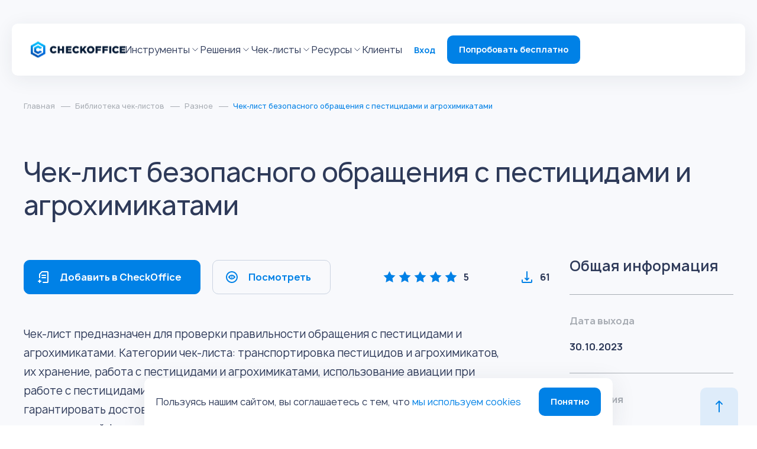

--- FILE ---
content_type: text/html; charset=UTF-8
request_url: https://checkoffice.ru/library/raznoe/chek-list-obrashcheniya-s-pesticidami-i-agrohimikatami/
body_size: 62691
content:





<!DOCTYPE html>

<html>
	<head itemscope itemtype="http://schema.org/WPHeader">

	<!-- Carrot quest BEGIN -->
		<!-- Carrot quest END -->

	<meta charset="utf-8">

	<meta name="viewport" content="width=device-width, initial-scale=1">

	<meta http-equiv="Content-Type" content="text/html; charset=UTF-8" />
<meta name="description" content="Чек-лист обращения с пестицидами и агрохимикатами создан для оценки соблюдения правил транспортировки пестицидов и агрохимикатов, их хранения, использование авиации при работе с пестицидами и агрохимикатами." />
<link href="/bitrix/cache/css/s1/checkoffice/page_efedb1b9a7127b4b2ae0538b018b2189/page_efedb1b9a7127b4b2ae0538b018b2189_v1.css?17624253521541" type="text/css"  rel="stylesheet" />
<link href="/bitrix/cache/css/s1/checkoffice/template_614b90cbc4eee8b0966068eb028aa796/template_614b90cbc4eee8b0966068eb028aa796_v1.css?1762425303811057" type="text/css"  data-template-style="true" rel="stylesheet" />
	<title itemprop="headline">Чек-лист обращения с пестицидами и агрохимикатами</title>
	<meta itemprop="description" content="Чек-лист обращения с пестицидами и агрохимикатами создан для оценки соблюдения правил транспортировки пестицидов и агрохимикатов, их хранения, использование авиации при работе с пестицидами и агрохимикатами.">


			<link href="https://checkoffice.ru/library/raznoe/chek-list-obrashcheniya-s-pesticidami-i-agrohimikatami/" rel="canonical" />
	
	<link rel="apple-touch-icon" sizes="180x180" href="/apple-touch-icon.png">
	<link rel="icon" type="image/png" sizes="32x32" href="/favicon-32x32.png">
	<link rel="icon" type="image/png" sizes="194x194" href="/favicon-194x194.png">
	<link rel="icon" type="image/png" sizes="192x192" href="/android-chrome-192x192.png">
	<link rel="icon" type="image/png" sizes="16x16" href="/favicon-16x16.png">
	<link rel="manifest" href="/site.webmanifest">
	<link rel="mask-icon" href="/safari-pinned-tab.svg" color="#2100ff">
	<meta name="apple-mobile-web-app-title" content="Чекофис">
	<meta name="application-name" content="Чекофис">
	<meta name="msapplication-TileColor" content="#ffffff">
	<meta name="msapplication-TileImage" content="/mstile-144x144.png">
	<meta name="theme-color" content="#ffffff">

		<meta property="og:locale" content="ru_RU" />
	<meta property="og:type" content="website" />
	<meta property="og:site_name" content="CheckOffice" />
	<meta property="og:title" content="Чек-лист обращения с пестицидами и агрохимикатами" />
	<meta property="og:description" content="Чек-лист обращения с пестицидами и агрохимикатами создан для оценки соблюдения правил транспортировки пестицидов и агрохимикатов, их хранения, использование авиации при работе с пестицидами и агрохимикатами." />
	<meta property="og:url" content="https://checkoffice.ru/library/raznoe/chek-list-obrashcheniya-s-pesticidami-i-agrohimikatami/" />
	<meta property="og:image" content="https://checkoffice.ru/local/templates/checkoffice/images/logo.png" />
	<meta property="og:image:secure_url" content="https://checkoffice.ru/local/templates/checkoffice/images/logo.png" />


</head>

<body itemscope="" itemtype="https://schema.org/WebPage">
	<!-- Yandex.Metrika counter -->
	<script type="text/javascript" data-skip-moving=true>
		(function(m, e, t, r, i, k, a) {
			m[i] = m[i] || function() {
				(m[i].a = m[i].a || []).push(arguments)
			};
			m[i].l = 1 * new Date();
			for (var j = 0; j < document.scripts.length; j++) {
				if (document.scripts[j].src === r) {
					return;
				}
			}
			k = e.createElement(t), a = e.getElementsByTagName(t)[0], k.async = 1, k.src = r, a.parentNode.insertBefore(k, a)
		})
		(window, document, "script", "https://mc.yandex.ru/metrika/tag.js", "ym");

		ym(43000479, "init", {
			clickmap: true,
			trackLinks: true,
			accurateTrackBounce: true,
			webvisor: true,
			trackHash: true
		});
	</script>
	<noscript>
		<div><img src="https://mc.yandex.ru/watch/43000479" style="position:absolute; left:-9999px;" alt="" /></div>
	</noscript>
	<!-- /Yandex.Metrika counter -->
	




		<div class="page ">

		<div id="panel">  </div>


		<header class="layout__header header">

			<div class="header__logo logo">
				<a class="logo__link" href="/">
					<svg class="logo__ico" xmlns="http://www.w3.org/2000/svg" xmlns:xlink="http://www.w3.org/1999/xlink" width="160" height="28" viewBox="0 0 160 28" fill="none">
						<rect y="0.5" width="160" height="27" fill="url(#pattern0_3121_326)" />
						<defs>
							<pattern id="pattern0_3121_326" patternContentUnits="objectBoundingBox" width="1" height="1">
								<use xlink:href="#image0_3121_326" transform="matrix(0.001 0 0 0.00592593 0 -0.00962963)" />
							</pattern>
							<image id="image0_3121_326" width="1000" height="172" xlink:href="[data-uri]" />
						</defs>
					</svg>
				</a>
			</div>
			<div class="header__burger burger">
				<span class="burger__item"></span>
				<span class="burger__item"></span>
				<span class="burger__item"></span>
			</div>
			<div class="header__layout">
				<div class="header__burger burger">
					<svg class="burger__ico" xmlns="http://www.w3.org/2000/svg" viewBox="0 0 20 20" fill="none">
						<path d="M15 5L5 15" stroke="#0081E6" stroke-width="2" stroke-linecap="round" stroke-linejoin="round" />
						<path d="M5 5L15 15" stroke="#0081E6" stroke-width="2" stroke-linecap="round" stroke-linejoin="round" />
					</svg>
				</div>

				<div class="header__menu menu">

					<div class="menu__list">
						<div class="menu__item">
							<a class="menu__link" href="/tools/">Инструменты</a>
							<svg class="menu__ico" xmlns="http://www.w3.org/2000/svg" viewBox="0 0 19 18" fill="none">
								<path d="M5 6.75L9.5 11.25L14 6.75" stroke-linecap="round" stroke-linejoin="round" />
							</svg>
							<div class="menu__dropdown">
								<div class="menu__layout">
									<div class="menu__group">
										<div class="menu__header">
											<span class="menu__title">Инструменты</span>
										</div>
										<div class="menu__main">
											<nav class="menu__nav nav">
												<ul class="nav__list">
													
												<li class="nav__item nav__item_secondary">
					<a class="nav__link" href="/tools/checkofficeai/">
						<i class="nav__ico">
							<svg class="nav__symbol nav__symbol_primary">
								<use xlink:href="/local/templates/checkoffice/images/sprite.svg#header__ico01"></use>
							</svg>
							<svg class="nav__symbol nav__symbol_secondary">
								<use xlink:href="/local/templates/checkoffice/images/sprite.svg#header__ico01-2"></use>
							</svg>
						</i>
						<span class="nav__title"><span>CheckOffice AI</span> ✨ </span>
					</a>
				</li>
				
			
																<li class="nav__item">
				<a class="nav__link " href="/tools/konstruktor-chek-listov/">
										<i class="nav__ico">
						<svg width="20" height="20" viewBox="0 0 20 20" fill="none" xmlns="http://www.w3.org/2000/svg">
<path d="M8.33333 2.5H2.5V8.33333H8.33333V2.5Z"  stroke-width="1.25" stroke-linecap="round" stroke-linejoin="round"/>
<path d="M17.5001 2.5H11.6667V8.33333H17.5001V2.5Z"  stroke-width="1.25" stroke-linecap="round" stroke-linejoin="round"/>
<path d="M17.5001 11.6667H11.6667V17.5001H17.5001V11.6667Z"  stroke-width="1.25" stroke-linecap="round" stroke-linejoin="round"/>
<path d="M8.33333 11.6667H2.5V17.5001H8.33333V11.6667Z"  stroke-width="1.25" stroke-linecap="round" stroke-linejoin="round"/>
</svg>					</i>
										<span class="nav__title">Конструктор чек-листов</span>
									</a>
			</li>
				
			
																<li class="nav__item">
				<a class="nav__link " href="/tools/analitika/">
										<i class="nav__ico">
						<svg width="20" height="20" viewBox="0 0 20 20" fill="none" xmlns="http://www.w3.org/2000/svg">
<path d="M10.8333 1.66675H4.99992C4.55789 1.66675 4.13397 1.84234 3.82141 2.1549C3.50885 2.46746 3.33325 2.89139 3.33325 3.33341V16.6667C3.33325 17.1088 3.50885 17.5327 3.82141 17.8453C4.13397 18.1578 4.55789 18.3334 4.99992 18.3334H14.9999C15.4419 18.3334 15.8659 18.1578 16.1784 17.8453C16.491 17.5327 16.6666 17.1088 16.6666 16.6667V7.50008L10.8333 1.66675Z"  stroke-width="1.25" stroke-linecap="round" stroke-linejoin="round"/>
<path d="M10.8333 1.66675V7.50008H16.6666"  stroke-width="1.25" stroke-linecap="round" stroke-linejoin="round"/>
</svg>					</i>
										<span class="nav__title">Отчеты и аналитика</span>
									</a>
			</li>
				
			
																<li class="nav__item">
				<a class="nav__link " href="/tools/logika-konstruktora/">
										<i class="nav__ico">
						<svg width="20" height="20" viewBox="0 0 20 20" fill="none" xmlns="http://www.w3.org/2000/svg">
<path d="M15 17.5C16.3807 17.5 17.5 16.3807 17.5 15C17.5 13.6193 16.3807 12.5 15 12.5C13.6193 12.5 12.5 13.6193 12.5 15C12.5 16.3807 13.6193 17.5 15 17.5Z"  stroke-width="1.25" stroke-linecap="round" stroke-linejoin="round"/>
<path d="M5 7.5C6.38071 7.5 7.5 6.38071 7.5 5C7.5 3.61929 6.38071 2.5 5 2.5C3.61929 2.5 2.5 3.61929 2.5 5C2.5 6.38071 3.61929 7.5 5 7.5Z"  stroke-width="1.25" stroke-linecap="round" stroke-linejoin="round"/>
<path d="M10.8333 5H13.3333C13.7753 5 14.1992 5.17559 14.5118 5.48816C14.8243 5.80072 14.9999 6.22464 14.9999 6.66667V12.5"  stroke-width="1.25" stroke-linecap="round" stroke-linejoin="round"/>
<path d="M5 7.5V17.5"  stroke-width="1.25" stroke-linecap="round" stroke-linejoin="round"/>
</svg>					</i>
										<span class="nav__title">Логика конструктора</span>
									</a>
			</li>
				
			
																<li class="nav__item">
				<a class="nav__link " href="/tools/planirovanie-i-kalendar-proverok/">
										<i class="nav__ico">
						<svg width="20" height="20" viewBox="0 0 20 20" fill="none" xmlns="http://www.w3.org/2000/svg">
<path d="M15.8333 3.33325H4.16667C3.24619 3.33325 2.5 4.07944 2.5 4.99992V16.6666C2.5 17.5871 3.24619 18.3333 4.16667 18.3333H15.8333C16.7538 18.3333 17.5 17.5871 17.5 16.6666V4.99992C17.5 4.07944 16.7538 3.33325 15.8333 3.33325Z"  stroke-width="1.25" stroke-linecap="round" stroke-linejoin="round"/>
<path d="M13.3333 1.66675V5.00008"  stroke-width="1.25" stroke-linecap="round" stroke-linejoin="round"/>
<path d="M6.66675 1.66675V5.00008"  stroke-width="1.25" stroke-linecap="round" stroke-linejoin="round"/>
<path d="M2.5 8.33325H17.5"  stroke-width="1.25" stroke-linecap="round" stroke-linejoin="round"/>
</svg>					</i>
										<span class="nav__title">Планирование и календарь проверок</span>
									</a>
			</li>
				
			
																<li class="nav__item">
				<a class="nav__link " href="/tools/massovoe-naznachenie-zadach-i-proverok/">
										<i class="nav__ico">
						<svg width="20" height="20" viewBox="0 0 20 20" fill="none" xmlns="http://www.w3.org/2000/svg">
<path d="M3.33325 17.5001V11.6667"  stroke-width="1.25" stroke-linecap="round" stroke-linejoin="round"/>
<path d="M3.33325 8.33333V2.5"  stroke-width="1.25" stroke-linecap="round" stroke-linejoin="round"/>
<path d="M10 17.5V10"  stroke-width="1.25" stroke-linecap="round" stroke-linejoin="round"/>
<path d="M10 6.66667V2.5"  stroke-width="1.25" stroke-linecap="round" stroke-linejoin="round"/>
<path d="M16.6667 17.4999V13.3333"  stroke-width="1.25" stroke-linecap="round" stroke-linejoin="round"/>
<path d="M16.6667 10V2.5"  stroke-width="1.25" stroke-linecap="round" stroke-linejoin="round"/>
<path d="M0.833252 11.6667H5.83325"  stroke-width="1.25" stroke-linecap="round" stroke-linejoin="round"/>
<path d="M7.5 6.66675H12.5"  stroke-width="1.25" stroke-linecap="round" stroke-linejoin="round"/>
<path d="M14.1667 13.3333H19.1667"  stroke-width="1.25" stroke-linecap="round" stroke-linejoin="round"/>
</svg>					</i>
										<span class="nav__title">Массовое назначение задач и проверок</span>
									</a>
			</li>
				
			
																<li class="nav__item">
				<a class="nav__link " href="/tools/zadachi/">
										<i class="nav__ico">
						<svg width="20" height="20" viewBox="0 0 20 20" fill="none" xmlns="http://www.w3.org/2000/svg">
<path d="M18.3334 9.2333V9.99997C18.3324 11.797 17.7505 13.5455 16.6745 14.9848C15.5986 16.4241 14.0862 17.477 12.3629 17.9866C10.6396 18.4961 8.7978 18.4349 7.11214 17.8121C5.42648 17.1894 3.98729 16.0384 3.00922 14.5309C2.03114 13.0233 1.56657 11.24 1.68481 9.4469C1.80305 7.65377 2.49775 5.94691 3.66531 4.58086C4.83288 3.21482 6.41074 2.26279 8.16357 1.86676C9.91641 1.47073 11.7503 1.65192 13.3918 2.3833"  stroke-width="1.25" stroke-linecap="round" stroke-linejoin="round"/>
<path d="M18.3333 3.33325L10 11.6749L7.5 9.17492"  stroke-width="1.25" stroke-linecap="round" stroke-linejoin="round"/>
</svg>					</i>
										<span class="nav__title">Задачи</span>
									</a>
			</li>
				
			
																<li class="nav__item">
				<a class="nav__link " href="/tools/avtozadachi/">
										<i class="nav__ico">
						<svg width="20" height="20" viewBox="0 0 20 20" fill="none" xmlns="http://www.w3.org/2000/svg">
<g clip-path="url(#clip0_3268_1722)">
<path d="M10 12.5C11.3807 12.5 12.5 11.3807 12.5 10C12.5 8.61929 11.3807 7.5 10 7.5C8.61929 7.5 7.5 8.61929 7.5 10C7.5 11.3807 8.61929 12.5 10 12.5Z"  stroke-width="1.25" stroke-linecap="round" stroke-linejoin="round"/>
<path d="M16.1666 12.4999C16.0557 12.7513 16.0226 13.0301 16.0716 13.3004C16.1206 13.5707 16.2495 13.8202 16.4416 14.0166L16.4916 14.0666C16.6465 14.2214 16.7695 14.4052 16.8533 14.6075C16.9372 14.8098 16.9804 15.0267 16.9804 15.2458C16.9804 15.4648 16.9372 15.6817 16.8533 15.884C16.7695 16.0863 16.6465 16.2701 16.4916 16.4249C16.3368 16.5799 16.153 16.7028 15.9507 16.7867C15.7483 16.8706 15.5314 16.9137 15.3124 16.9137C15.0934 16.9137 14.8765 16.8706 14.6742 16.7867C14.4719 16.7028 14.288 16.5799 14.1332 16.4249L14.0833 16.3749C13.8869 16.1828 13.6374 16.0539 13.3671 16.0049C13.0967 15.9559 12.8179 15.989 12.5666 16.0999C12.3201 16.2056 12.1099 16.381 11.9618 16.6045C11.8138 16.8281 11.7343 17.0901 11.7333 17.3583V17.4999C11.7333 17.9419 11.5577 18.3659 11.2451 18.6784C10.9325 18.991 10.5086 19.1666 10.0666 19.1666C9.62456 19.1666 9.20063 18.991 8.88807 18.6784C8.57551 18.3659 8.39992 17.9419 8.39992 17.4999V17.4249C8.39347 17.1491 8.30418 16.8816 8.14368 16.6572C7.98317 16.4328 7.75886 16.2618 7.49992 16.1666C7.24857 16.0557 6.96976 16.0226 6.69943 16.0716C6.4291 16.1206 6.17965 16.2495 5.98325 16.4416L5.93325 16.4916C5.77846 16.6465 5.59465 16.7695 5.39232 16.8533C5.18999 16.9372 4.97311 16.9804 4.75408 16.9804C4.53506 16.9804 4.31818 16.9372 4.11585 16.8533C3.91352 16.7695 3.72971 16.6465 3.57492 16.4916C3.41996 16.3368 3.29703 16.153 3.21315 15.9507C3.12928 15.7483 3.08611 15.5314 3.08611 15.3124C3.08611 15.0934 3.12928 14.8765 3.21315 14.6742C3.29703 14.4719 3.41996 14.288 3.57492 14.1332L3.62492 14.0833C3.81703 13.8869 3.94591 13.6374 3.99492 13.3671C4.04394 13.0967 4.01085 12.8179 3.89992 12.5666C3.79428 12.3201 3.61888 12.1099 3.39531 11.9618C3.17173 11.8138 2.90974 11.7343 2.64159 11.7333H2.49992C2.05789 11.7333 1.63397 11.5577 1.32141 11.2451C1.00885 10.9325 0.833252 10.5086 0.833252 10.0666C0.833252 9.62456 1.00885 9.20063 1.32141 8.88807C1.63397 8.57551 2.05789 8.39992 2.49992 8.39992H2.57492C2.85075 8.39347 3.11826 8.30418 3.34267 8.14368C3.56708 7.98317 3.73801 7.75886 3.83325 7.49992C3.94418 7.24857 3.97727 6.96976 3.92826 6.69943C3.87924 6.4291 3.75037 6.17965 3.55825 5.98325L3.50825 5.93325C3.35329 5.77846 3.23036 5.59465 3.14649 5.39232C3.06261 5.18999 3.01944 4.97311 3.01944 4.75408C3.01944 4.53506 3.06261 4.31818 3.14649 4.11585C3.23036 3.91352 3.35329 3.72971 3.50825 3.57492C3.66304 3.41996 3.84685 3.29703 4.04918 3.21315C4.25151 3.12928 4.46839 3.08611 4.68742 3.08611C4.90644 3.08611 5.12332 3.12928 5.32565 3.21315C5.52798 3.29703 5.7118 3.41996 5.86658 3.57492L5.91658 3.62492C6.11298 3.81703 6.36243 3.94591 6.63276 3.99492C6.90309 4.04394 7.1819 4.01085 7.43325 3.89992H7.49992C7.74639 3.79428 7.9566 3.61888 8.10466 3.39531C8.25272 3.17173 8.33218 2.90974 8.33325 2.64159V2.49992C8.33325 2.05789 8.50885 1.63397 8.82141 1.32141C9.13397 1.00885 9.55789 0.833252 9.99992 0.833252C10.4419 0.833252 10.8659 1.00885 11.1784 1.32141C11.491 1.63397 11.6666 2.05789 11.6666 2.49992V2.57492C11.6677 2.84307 11.7471 3.10506 11.8952 3.32864C12.0432 3.55221 12.2534 3.72762 12.4999 3.83325C12.7513 3.94418 13.0301 3.97727 13.3004 3.92826C13.5707 3.87924 13.8202 3.75037 14.0166 3.55825L14.0666 3.50825C14.2214 3.35329 14.4052 3.23036 14.6075 3.14649C14.8098 3.06261 15.0267 3.01944 15.2458 3.01944C15.4648 3.01944 15.6817 3.06261 15.884 3.14649C16.0863 3.23036 16.2701 3.35329 16.4249 3.50825C16.5799 3.66304 16.7028 3.84685 16.7867 4.04918C16.8706 4.25151 16.9137 4.46839 16.9137 4.68742C16.9137 4.90644 16.8706 5.12332 16.7867 5.32565C16.7028 5.52798 16.5799 5.7118 16.4249 5.86658L16.3749 5.91658C16.1828 6.11298 16.0539 6.36243 16.0049 6.63276C15.9559 6.90309 15.989 7.1819 16.0999 7.43325V7.49992C16.2056 7.74639 16.381 7.9566 16.6045 8.10466C16.8281 8.25272 17.0901 8.33218 17.3583 8.33325H17.4999C17.9419 8.33325 18.3659 8.50885 18.6784 8.82141C18.991 9.13397 19.1666 9.55789 19.1666 9.99992C19.1666 10.4419 18.991 10.8659 18.6784 11.1784C18.3659 11.491 17.9419 11.6666 17.4999 11.6666H17.4249C17.1568 11.6677 16.8948 11.7471 16.6712 11.8952C16.4476 12.0432 16.2722 12.2534 16.1666 12.4999V12.4999Z"  stroke-width="1.25" stroke-linecap="round" stroke-linejoin="round"/>
</g>
<defs>
<clipPath id="clip0_3268_1722">
<rect width="20" height="20" fill="white"/>
</clipPath>
</defs>
</svg>					</i>
										<span class="nav__title">Автозадачи</span>
									</a>
			</li>
				
			
																<li class="nav__item">
				<a class="nav__link " href="/tools/dialogi/">
										<i class="nav__ico">
						<svg width="20" height="20" viewBox="0 0 20 20" fill="none" xmlns="http://www.w3.org/2000/svg">
<path d="M17.5 9.58336C17.5029 10.6832 17.2459 11.7683 16.75 12.75C16.162 13.9265 15.2581 14.916 14.1395 15.6078C13.021 16.2995 11.7319 16.6662 10.4167 16.6667C9.31678 16.6696 8.23176 16.4126 7.25 15.9167L2.5 17.5L4.08333 12.75C3.58744 11.7683 3.33047 10.6832 3.33333 9.58336C3.33384 8.26815 3.70051 6.97907 4.39227 5.86048C5.08402 4.7419 6.07355 3.838 7.25 3.25002C8.23176 2.75413 9.31678 2.49716 10.4167 2.50002H10.8333C12.5703 2.59585 14.2109 3.32899 15.4409 4.55907C16.671 5.78915 17.4042 7.42973 17.5 9.16669V9.58336Z" stroke-width="1.25" stroke-linecap="round" stroke-linejoin="round"/>
</svg>					</i>
										<span class="nav__title">Диалоги</span>
									</a>
			</li>
				
			
																<li class="nav__item">
				<a class="nav__link nav__link_new" href="/tools/obhody/">
										<i class="nav__ico">
						<svg width="20" height="20" viewBox="0 0 20 20" fill="none" xmlns="http://www.w3.org/2000/svg">
<path d="M14.1667 0.833252L17.5001 4.16659L14.1667 7.49992" stroke="#2E3A59" stroke-width="1.25" stroke-linecap="round" stroke-linejoin="round"/>
<path d="M2.5 9.16675V7.50008C2.5 6.61603 2.85119 5.76818 3.47631 5.14306C4.10143 4.51794 4.94928 4.16675 5.83333 4.16675H17.5" stroke="#2E3A59" stroke-width="1.25" stroke-linecap="round" stroke-linejoin="round"/>
<path d="M5.83333 19.1667L2.5 15.8333L5.83333 12.5" stroke="#2E3A59" stroke-width="1.25" stroke-linecap="round" stroke-linejoin="round"/>
<path d="M17.5 10.8333V12.4999C17.5 13.384 17.1488 14.2318 16.5237 14.8569C15.8986 15.4821 15.0507 15.8333 14.1667 15.8333H2.5" stroke="#2E3A59" stroke-width="1.25" stroke-linecap="round" stroke-linejoin="round"/>
</svg>					</i>
										<span class="nav__title">Обходы</span>
											<span class="nav__tag">New</span>
									</a>
			</li>
				
			
																<li class="nav__item">
				<a class="nav__link " href="/tools/gostevye-proverki/">
										<i class="nav__ico">
						<svg width="20" height="20" viewBox="0 0 20 20" fill="none" xmlns="http://www.w3.org/2000/svg">
<path d="M13.3333 17.5V15.8333C13.3333 14.9493 12.9821 14.1014 12.3569 13.4763C11.7318 12.8512 10.884 12.5 9.99992 12.5H4.16659C3.28253 12.5 2.43468 12.8512 1.80956 13.4763C1.18444 14.1014 0.833252 14.9493 0.833252 15.8333V17.5"  stroke-width="1.25" stroke-linecap="round" stroke-linejoin="round"/>
<path d="M7.08333 9.16667C8.92428 9.16667 10.4167 7.67428 10.4167 5.83333C10.4167 3.99238 8.92428 2.5 7.08333 2.5C5.24238 2.5 3.75 3.99238 3.75 5.83333C3.75 7.67428 5.24238 9.16667 7.08333 9.16667Z"  stroke-width="1.25" stroke-linecap="round" stroke-linejoin="round"/>
<path d="M14.1667 9.16667L15.8334 10.8333L19.1667 7.5"  stroke-width="1.25" stroke-linecap="round" stroke-linejoin="round"/>
</svg>					</i>
										<span class="nav__title">Гостевые проверки</span>
									</a>
			</li>
				
			
																<li class="nav__item">
				<a class="nav__link nav__link_new" href="/tools/photoreports/">
										<i class="nav__ico">
						<svg width="20" height="20" viewBox="0 0 20 20" fill="none" xmlns="http://www.w3.org/2000/svg">
<path d="M19.1666 15.8333C19.1666 16.2754 18.991 16.6993 18.6784 17.0118C18.3659 17.3244 17.9419 17.5 17.4999 17.5H2.49992C2.05789 17.5 1.63397 17.3244 1.32141 17.0118C1.00885 16.6993 0.833252 16.2754 0.833252 15.8333V6.66667C0.833252 6.22464 1.00885 5.80072 1.32141 5.48816C1.63397 5.17559 2.05789 5 2.49992 5H5.83325L7.49992 2.5H12.4999L14.1666 5H17.4999C17.9419 5 18.3659 5.17559 18.6784 5.48816C18.991 5.80072 19.1666 6.22464 19.1666 6.66667V15.8333Z"  stroke-width="1.25" stroke-linecap="round" stroke-linejoin="round"/>
<path d="M10.0001 14.1667C11.841 14.1667 13.3334 12.6743 13.3334 10.8333C13.3334 8.99238 11.841 7.5 10.0001 7.5C8.15913 7.5 6.66675 8.99238 6.66675 10.8333C6.66675 12.6743 8.15913 14.1667 10.0001 14.1667Z" stroke-width="1.25" stroke-linecap="round" stroke-linejoin="round"/>
</svg>					</i>
										<span class="nav__title">Фотоотчеты</span>
											<span class="nav__tag">New</span>
									</a>
			</li>
				
			
																<li class="nav__item">
				<a class="nav__link " href="/tools/mobilnye-prilozheniya/">
										<i class="nav__ico">
						<svg width="20" height="20" viewBox="0 0 20 20" fill="none" xmlns="http://www.w3.org/2000/svg">
<path d="M10 15H10.0083M6.66667 17.5H13.3333C14.2538 17.5 15 16.7538 15 15.8333V4.16667C15 3.24619 14.2538 2.5 13.3333 2.5H6.66667C5.74619 2.5 5 3.24619 5 4.16667V15.8333C5 16.7538 5.74619 17.5 6.66667 17.5Z"  stroke-width="1.25" stroke-linecap="round" stroke-linejoin="round"/>
</svg>					</i>
										<span class="nav__title">Мобильные приложения</span>
									</a>
			</li>
				
			
																			
												</ul>
											</nav>
										</div>
									</div>
								</div>
								<div class="menu__media menu__media_secondary media">
									<ul class="media__list">
										<li class="media__item">
											<a href="https://help.checkoffice.ru/article/24969" target="_blank" class="media__link"><img alt="image description" src="https://checkoffice.ru/upload/medialibrary/b95/qupeia65aqrs5mj4bk30hpat7f6360pi.png" class="img"></a>
										</li>
										<li class="media__item">
											<a href="https://reg.checkoffice.ru/registration" target="_blank" class="media__link"><img class="img" src="/local/templates/checkoffice/images/header__banner01.jpg" alt="image description"></a>										</li>
									</ul>
								</div>
							</div>
						</div>
						<div class="menu__item">
							<a class="menu__link"  onclick="return false;" href="/logistics/">Решения</a>
							<svg class="menu__ico" xmlns="http://www.w3.org/2000/svg" viewBox="0 0 19 18" fill="none">
								<path d="M5 6.75L9.5 11.25L14 6.75" stroke-linecap="round" stroke-linejoin="round" />
							</svg>
							<div class="menu__dropdown">
								<div class="menu__layout">
									<div class="menu__group">
										<div class="menu__header">
											<span class="menu__title">Отраслевые решения</span>
										</div>
										<div class="menu__main">
											<nav class="menu__nav nav">
												<ul class="nav__list">
													
												<li class="nav__item">
				<a class="nav__link " href="/logistics/roznichnaya-torgovlya/">
										<i class="nav__ico">
						<svg width="20" height="20" viewBox="0 0 20 20" fill="none" xmlns="http://www.w3.org/2000/svg"> <path d="M7.50002 18.3334C7.96026 18.3334 8.33335 17.9603 8.33335 17.5001C8.33335 17.0398 7.96026 16.6667 7.50002 16.6667C7.03978 16.6667 6.66669 17.0398 6.66669 17.5001C6.66669 17.9603 7.03978 18.3334 7.50002 18.3334Z"  stroke-width="1.25" stroke-linecap="round" stroke-linejoin="round"/> <path d="M16.6666 18.3334C17.1269 18.3334 17.5 17.9603 17.5 17.5001C17.5 17.0398 17.1269 16.6667 16.6666 16.6667C16.2064 16.6667 15.8333 17.0398 15.8333 17.5001C15.8333 17.9603 16.2064 18.3334 16.6666 18.3334Z"  stroke-width="1.25" stroke-linecap="round" stroke-linejoin="round"/> <path d="M0.833313 0.833252H4.16665L6.39998 11.9916C6.47618 12.3752 6.6849 12.7199 6.9896 12.9652C7.2943 13.2104 7.67556 13.3407 8.06665 13.3333H16.1666C16.5577 13.3407 16.939 13.2104 17.2437 12.9652C17.5484 12.7199 17.7571 12.3752 17.8333 11.9916L19.1666 4.99992H4.99998"  stroke-width="1.25" stroke-linecap="round" stroke-linejoin="round"/> </svg>					</i>
										<span class="nav__title">Розничная торговля</span>
									</a>
			</li>
				
			
																<li class="nav__item">
				<a class="nav__link " href="/logistics/meditsina-i-farmatsevtika/">
										<i class="nav__ico">
						<svg width="20" height="20" viewBox="0 0 20 20" fill="none" xmlns="http://www.w3.org/2000/svg"> <g clip-path="url(#clip0_3280_1361)"> <path d="M6.78571 4.16675H4.64286C4.07454 4.16675 3.52949 4.36429 3.12763 4.71592C2.72576 5.06755 2.5 5.54447 2.5 6.04175V17.2917C2.5 17.789 2.72576 18.2659 3.12763 18.6176C3.52949 18.9692 4.07454 19.1667 4.64286 19.1667H15.3571C15.9255 19.1667 16.4705 18.9692 16.8724 18.6176C17.2742 18.2659 17.5 17.789 17.5 17.2917V6.04175C17.5 5.54447 17.2742 5.06755 16.8724 4.71592C16.4705 4.36429 15.9255 4.16675 15.3571 4.16675H13.2143"  stroke-width="1.25" stroke-linecap="round" stroke-linejoin="round"/> <path d="M11.1111 0.833252H8.88891C7.66161 0.833252 6.66669 1.76599 6.66669 2.91659C6.66669 4.06718 7.66161 4.99992 8.88891 4.99992H11.1111C12.3384 4.99992 13.3334 4.06718 13.3334 2.91659C13.3334 1.76599 12.3384 0.833252 11.1111 0.833252Z"  stroke-width="1.25" stroke-linecap="round" stroke-linejoin="round"/> <path d="M8.33331 10.8333H11.6666"  stroke-width="1.25" stroke-linecap="round" stroke-linejoin="round"/> <path d="M10 9.16675V12.5001"  stroke-width="1.25" stroke-linecap="round" stroke-linejoin="round"/> </g> <defs> <clipPath id="clip0_3280_1361"> <rect width="20" height="20" fill="white"/> </clipPath> </defs> </svg>					</i>
										<span class="nav__title">Медицина</span>
									</a>
			</li>
				
			
																<li class="nav__item">
				<a class="nav__link " href="/logistics/transport-i-logistika/">
										<i class="nav__ico">
						<svg width="20" height="20" viewBox="0 0 20 20" fill="none" xmlns="http://www.w3.org/2000/svg"> <path d="M13.3333 2.5H0.833313V13.3333H13.3333V2.5Z"  stroke-width="1.25" stroke-linecap="round" stroke-linejoin="round"/> <path d="M13.3333 6.66675H16.6667L19.1667 9.16675V13.3334H13.3333V6.66675Z"  stroke-width="1.25" stroke-linecap="round" stroke-linejoin="round"/> <path d="M4.58333 17.4999C5.73393 17.4999 6.66667 16.5672 6.66667 15.4166C6.66667 14.266 5.73393 13.3333 4.58333 13.3333C3.43274 13.3333 2.5 14.266 2.5 15.4166C2.5 16.5672 3.43274 17.4999 4.58333 17.4999Z"  stroke-width="1.25" stroke-linecap="round" stroke-linejoin="round"/> <path d="M15.4167 17.4999C16.5673 17.4999 17.5 16.5672 17.5 15.4166C17.5 14.266 16.5673 13.3333 15.4167 13.3333C14.2661 13.3333 13.3333 14.266 13.3333 15.4166C13.3333 16.5672 14.2661 17.4999 15.4167 17.4999Z"  stroke-width="1.25" stroke-linecap="round" stroke-linejoin="round"/> </svg>					</i>
										<span class="nav__title">Транспорт и логистика</span>
									</a>
			</li>
				
			
																<li class="nav__item">
				<a class="nav__link " href="/logistics/gostinichnyy-biznes/">
										<i class="nav__ico">
						<svg width="20" height="20" viewBox="0 0 20 20" fill="none" xmlns="http://www.w3.org/2000/svg"> <path d="M16.6667 5.8335H3.33335C2.41288 5.8335 1.66669 6.57969 1.66669 7.50016V15.8335C1.66669 16.754 2.41288 17.5002 3.33335 17.5002H16.6667C17.5872 17.5002 18.3334 16.754 18.3334 15.8335V7.50016C18.3334 6.57969 17.5872 5.8335 16.6667 5.8335Z" stroke="#2E3A59" stroke-width="1.25" stroke-linecap="round" stroke-linejoin="round"/> <path d="M13.3334 17.5V4.16667C13.3334 3.72464 13.1578 3.30072 12.8452 2.98816C12.5326 2.67559 12.1087 2.5 11.6667 2.5H8.33335C7.89133 2.5 7.4674 2.67559 7.15484 2.98816C6.84228 3.30072 6.66669 3.72464 6.66669 4.16667V17.5" stroke="#2E3A59" stroke-width="1.25" stroke-linecap="round" stroke-linejoin="round"/> </svg>					</i>
										<span class="nav__title">Гостиничный бизнес</span>
									</a>
			</li>
				
			
																<li class="nav__item">
				<a class="nav__link " href="/logistics/restorannyj-biznes/">
										<i class="nav__ico">
						<svg width="36" height="36" viewBox="0 0 36 36" fill="none" xmlns="http://www.w3.org/2000/svg"> <rect width="36" height="36" rx="18" fill="#F8F9FC"/> <path d="M23 14.6665H23.8333C24.7174 14.6665 25.5652 15.0177 26.1904 15.6428C26.8155 16.2679 27.1667 17.1158 27.1667 17.9998C27.1667 18.8839 26.8155 19.7317 26.1904 20.3569C25.5652 20.982 24.7174 21.3332 23.8333 21.3332H23" stroke="#2E3A59" stroke-width="1.25" stroke-linecap="round" stroke-linejoin="round"/> <path d="M9.66669 14.6665H23V22.1665C23 23.0506 22.6488 23.8984 22.0237 24.5235C21.3986 25.1486 20.5507 25.4998 19.6667 25.4998H13C12.116 25.4998 11.2681 25.1486 10.643 24.5235C10.0179 23.8984 9.66669 23.0506 9.66669 22.1665V14.6665Z" stroke="#2E3A59" stroke-width="1.25" stroke-linecap="round" stroke-linejoin="round"/> <path d="M13 8.8335V11.3335" stroke="#2E3A59" stroke-width="1.25" stroke-linecap="round" stroke-linejoin="round"/> <path d="M16.3333 8.8335V11.3335" stroke="#2E3A59" stroke-width="1.25" stroke-linecap="round" stroke-linejoin="round"/> <path d="M19.6667 8.8335V11.3335" stroke="#2E3A59" stroke-width="1.25" stroke-linecap="round" stroke-linejoin="round"/> </svg>					</i>
										<span class="nav__title">Ресторанный бизнес</span>
									</a>
			</li>
				
			
																<li class="nav__item">
				<a class="nav__link " href="/logistics/promyshlennye-predpriyatiya/">
										<i class="nav__ico">
						<svg width="20" height="20" viewBox="0 0 20 20" fill="none" xmlns="http://www.w3.org/2000/svg"> <path d="M15 8.33341C15 7.50008 14.1667 6.66675 12.5 6.66675C12.2482 6.66675 11.9625 6.66675 11.6669 6.66675C10.2862 6.66675 9.16669 5.54746 9.16669 4.16675V1.66675"  stroke-width="1.25" stroke-linecap="round" stroke-linejoin="round"/> <path d="M15 17.5H2.5V14.1667L5.41667 11.6667L8.75 13.75L12.0833 11.6667L15 13.75M15 17.5H17.5V10H15V13.75V17.5ZM15 17.5V13.75V17.5Z"  stroke-width="1.25" stroke-linecap="round" stroke-linejoin="round"/> <path d="M17.5 8.33341C17.5 3.33341 14.1667 3.33341 14.1667 3.33341C14.1667 3.33341 17.5 3.75008 17.5 1.66675"  stroke-width="1.25" stroke-linecap="round" stroke-linejoin="round"/> </svg>					</i>
										<span class="nav__title">Промышленность и ТЭК</span>
									</a>
			</li>
				
			
						
												</ul>
											</nav>
										</div>
									</div>





									<div class="menu__group">

									</div>
								</div>
							</div>
						</div>
						<div class="menu__item">
							<a class="menu__link" href="/library/checklist/">Чек-листы</a>
							<svg class="menu__ico" xmlns="http://www.w3.org/2000/svg" viewBox="0 0 19 18" fill="none">
								<path d="M5 6.75L9.5 11.25L14 6.75" stroke-linecap="round" stroke-linejoin="round" />
							</svg>
							<div class="menu__dropdown">
								<div class="menu__layout">
									<div class="menu__group">
										<div class="menu__header">
											<span class="menu__title">Чек-листы</span>
										</div>
										<div class="menu__main">
											<nav class="menu__nav nav">
												<ul class="nav__list">
													
												<li class="nav__item">
				<a class="nav__link " href="/library/roznichnaya-torgovlya/">
										<i class="nav__ico">
						<svg width="20" height="20" viewBox="0 0 20 20" fill="none" xmlns="http://www.w3.org/2000/svg"> <path d="M7.50002 18.3334C7.96026 18.3334 8.33335 17.9603 8.33335 17.5001C8.33335 17.0398 7.96026 16.6667 7.50002 16.6667C7.03978 16.6667 6.66669 17.0398 6.66669 17.5001C6.66669 17.9603 7.03978 18.3334 7.50002 18.3334Z"  stroke-width="1.25" stroke-linecap="round" stroke-linejoin="round"/> <path d="M16.6666 18.3334C17.1269 18.3334 17.5 17.9603 17.5 17.5001C17.5 17.0398 17.1269 16.6667 16.6666 16.6667C16.2064 16.6667 15.8333 17.0398 15.8333 17.5001C15.8333 17.9603 16.2064 18.3334 16.6666 18.3334Z"  stroke-width="1.25" stroke-linecap="round" stroke-linejoin="round"/> <path d="M0.833313 0.833252H4.16665L6.39998 11.9916C6.47618 12.3752 6.6849 12.7199 6.9896 12.9652C7.2943 13.2104 7.67556 13.3407 8.06665 13.3333H16.1666C16.5577 13.3407 16.939 13.2104 17.2437 12.9652C17.5484 12.7199 17.7571 12.3752 17.8333 11.9916L19.1666 4.99992H4.99998"  stroke-width="1.25" stroke-linecap="round" stroke-linejoin="round"/> </svg>					</i>
										<span class="nav__title">Розничная торговля</span>
									</a>
			</li>
				
			
																<li class="nav__item">
				<a class="nav__link " href="/library/horeca/">
										<i class="nav__ico">
						<svg width="20" height="20" viewBox="0 0 20 20" fill="none" xmlns="http://www.w3.org/2000/svg"> <path d="M15 6.66675H15.8333C16.7174 6.66675 17.5652 7.01794 18.1904 7.64306C18.8155 8.26818 19.1667 9.11603 19.1667 10.0001C19.1667 10.8841 18.8155 11.732 18.1904 12.3571C17.5652 12.9822 16.7174 13.3334 15.8333 13.3334H15"  stroke-width="1.25" stroke-linecap="round" stroke-linejoin="round"/> <path d="M1.66669 6.66675H15V14.1667C15 15.0508 14.6488 15.8986 14.0237 16.5238C13.3986 17.1489 12.5507 17.5001 11.6667 17.5001H5.00002C4.11597 17.5001 3.26812 17.1489 2.643 16.5238C2.01788 15.8986 1.66669 15.0508 1.66669 14.1667V6.66675Z"  stroke-width="1.25" stroke-linecap="round" stroke-linejoin="round"/> <path d="M5 0.833252V3.33325"  stroke-width="1.25" stroke-linecap="round" stroke-linejoin="round"/> <path d="M8.33331 0.833252V3.33325"  stroke-width="1.25" stroke-linecap="round" stroke-linejoin="round"/> <path d="M11.6667 0.833252V3.33325"  stroke-width="1.25" stroke-linecap="round" stroke-linejoin="round"/> </svg>					</i>
										<span class="nav__title">HoReCa</span>
									</a>
			</li>
				
			
																<li class="nav__item">
				<a class="nav__link " href="/library/klining/">
										<i class="nav__ico">
						<svg width="20" height="20" viewBox="0 0 20 20" fill="none" xmlns="http://www.w3.org/2000/svg"> <path d="M8.75 10.625V1.875C8.75 1.1875 9.3125 0.625 10 0.625C10.6875 0.625 11.25 1.1875 11.25 1.875V10.625"  stroke-width="1.25" stroke-miterlimit="10" stroke-linecap="round" stroke-linejoin="round"/> <path d="M8.75 8.75H11.25"  stroke-width="1.25" stroke-miterlimit="10" stroke-linecap="round" stroke-linejoin="round"/> <path d="M16.25 19.375H3.75L5.4375 11.625C5.5625 11.0625 6.0625 10.625 6.6875 10.625H13.4375C14 10.625 14.5625 11.0625 14.6875 11.625L16.25 19.375Z"  stroke-width="1.25" stroke-miterlimit="10" stroke-linecap="round" stroke-linejoin="round"/> <path d="M5.625 13.125H14.375"  stroke-width="1.25" stroke-miterlimit="10" stroke-linecap="round" stroke-linejoin="round"/> <path d="M6.875 16.875V18.75"  stroke-width="1.25" stroke-miterlimit="10" stroke-linecap="round" stroke-linejoin="round"/> <path d="M13.125 18.125V18.75"  stroke-width="1.25" stroke-miterlimit="10" stroke-linecap="round" stroke-linejoin="round"/> </svg>					</i>
										<span class="nav__title">Клининг</span>
									</a>
			</li>
				
			
																<li class="nav__item">
				<a class="nav__link " href="/library/transport-i-logistika/">
										<i class="nav__ico">
						<svg width="20" height="20" viewBox="0 0 20 20" fill="none" xmlns="http://www.w3.org/2000/svg"> <path d="M13.3334 2.5H0.833374V13.3333H13.3334V2.5Z"  stroke-width="1.25" stroke-linecap="round" stroke-linejoin="round"/> <path d="M13.3334 6.66675H16.6667L19.1667 9.16675V13.3334H13.3334V6.66675Z"  stroke-width="1.25" stroke-linecap="round" stroke-linejoin="round"/> <path d="M4.58333 17.4999C5.73393 17.4999 6.66667 16.5672 6.66667 15.4166C6.66667 14.266 5.73393 13.3333 4.58333 13.3333C3.43274 13.3333 2.5 14.266 2.5 15.4166C2.5 16.5672 3.43274 17.4999 4.58333 17.4999Z"  stroke-width="1.25" stroke-linecap="round" stroke-linejoin="round"/> <path d="M15.4167 17.4999C16.5673 17.4999 17.5 16.5672 17.5 15.4166C17.5 14.266 16.5673 13.3333 15.4167 13.3333C14.2661 13.3333 13.3334 14.266 13.3334 15.4166C13.3334 16.5672 14.2661 17.4999 15.4167 17.4999Z"  stroke-width="1.25" stroke-linecap="round" stroke-linejoin="round"/> </svg>					</i>
										<span class="nav__title">Транспорт и логистика</span>
									</a>
			</li>
				
			
																<li class="nav__item">
				<a class="nav__link " href="/library/promyshlennye-predpriyatiya/">
										<i class="nav__ico">
						<svg width="20" height="20" viewBox="0 0 20 20" fill="none" xmlns="http://www.w3.org/2000/svg"> <path d="M15 8.33341C15 7.50008 14.1667 6.66675 12.5 6.66675C12.2482 6.66675 11.9625 6.66675 11.6669 6.66675C10.2862 6.66675 9.16669 5.54746 9.16669 4.16675V1.66675"  stroke-width="1.25" stroke-linecap="round" stroke-linejoin="round"/> <path d="M15 17.5H2.5V14.1667L5.41667 11.6667L8.75 13.75L12.0833 11.6667L15 13.75M15 17.5H17.5V10H15V13.75V17.5ZM15 17.5V13.75V17.5Z"  stroke-width="1.25" stroke-linecap="round" stroke-linejoin="round"/> <path d="M17.5 8.33341C17.5 3.33341 14.1667 3.33341 14.1667 3.33341C14.1667 3.33341 17.5 3.75008 17.5 1.66675"  stroke-width="1.25" stroke-linecap="round" stroke-linejoin="round"/> </svg>					</i>
										<span class="nav__title">Промышленные предприятия</span>
									</a>
			</li>
				
			
																<li class="nav__item">
				<a class="nav__link " href="/library/industriya-krasoty/">
										<i class="nav__ico">
						<svg width="20" height="20" viewBox="0 0 20 20" fill="none" xmlns="http://www.w3.org/2000/svg"> <path d="M17.3667 3.84172C16.9411 3.41589 16.4357 3.0781 15.8795 2.84763C15.3233 2.61716 14.7271 2.49854 14.1251 2.49854C13.523 2.49854 12.9268 2.61716 12.3706 2.84763C11.8144 3.0781 11.309 3.41589 10.8834 3.84172L10.0001 4.72506L9.11673 3.84172C8.25698 2.98198 7.09092 2.49898 5.87506 2.49898C4.6592 2.49898 3.49314 2.98198 2.63339 3.84172C1.77365 4.70147 1.29065 5.86753 1.29065 7.08339C1.29065 8.29925 1.77365 9.46531 2.63339 10.3251L3.51672 11.2084L10.0001 17.6917L16.4834 11.2084L17.3667 10.3251C17.7926 9.89943 18.1304 9.39407 18.3608 8.83785C18.5913 8.28164 18.7099 7.68546 18.7099 7.08339C18.7099 6.48132 18.5913 5.88514 18.3608 5.32893C18.1304 4.77271 17.7926 4.26735 17.3667 3.84172V3.84172Z"  stroke-width="1.25" stroke-linecap="round" stroke-linejoin="round"/> </svg>					</i>
										<span class="nav__title">Индустрия красоты</span>
									</a>
			</li>
				
			
																<li class="nav__item">
				<a class="nav__link " href="/library/okhrana-truda-i-pozharnaya-bezopasnost/">
										<i class="nav__ico">
						<svg width="20" height="20" viewBox="0 0 20 20" fill="none" xmlns="http://www.w3.org/2000/svg"> <path d="M7.5 10L9.16667 11.6667L12.5 8.33334M17.1816 4.98695C17.011 4.9956 16.8394 4.99998 16.6667 4.99998C14.1055 4.99998 11.7691 4.03711 9.99994 2.45361C8.23076 4.03705 5.89449 4.99987 3.33333 4.99987C3.16065 4.99987 2.98898 4.9955 2.81844 4.98685C2.61059 5.78986 2.5 6.63202 2.5 7.50001C2.5 12.1596 5.68693 16.0749 10 17.185C14.3131 16.0749 17.5 12.1596 17.5 7.50001C17.5 6.63206 17.3894 5.78993 17.1816 4.98695Z"  stroke-width="1.25" stroke-linecap="round" stroke-linejoin="round"/> </svg>					</i>
										<span class="nav__title">Охрана труда и пожарная безопасность</span>
									</a>
			</li>
				
			
																<li class="nav__item">
				<a class="nav__link " href="/library/meditsina-i-farmatsevtika/">
										<i class="nav__ico">
						<svg width="20" height="20" viewBox="0 0 20 20" fill="none" xmlns="http://www.w3.org/2000/svg"> <g clip-path="url(#clip0_3290_2107)"> <path d="M6.78571 4.16675H4.64286C4.07454 4.16675 3.52949 4.36429 3.12763 4.71592C2.72576 5.06755 2.5 5.54447 2.5 6.04175V17.2917C2.5 17.789 2.72576 18.2659 3.12763 18.6176C3.52949 18.9692 4.07454 19.1667 4.64286 19.1667H15.3571C15.9255 19.1667 16.4705 18.9692 16.8724 18.6176C17.2742 18.2659 17.5 17.789 17.5 17.2917V6.04175C17.5 5.54447 17.2742 5.06755 16.8724 4.71592C16.4705 4.36429 15.9255 4.16675 15.3571 4.16675H13.2143"  stroke-width="1.25" stroke-linecap="round" stroke-linejoin="round"/> <path d="M11.1111 0.833252H8.88885C7.66155 0.833252 6.66663 1.76599 6.66663 2.91659C6.66663 4.06718 7.66155 4.99992 8.88885 4.99992H11.1111C12.3384 4.99992 13.3333 4.06718 13.3333 2.91659C13.3333 1.76599 12.3384 0.833252 11.1111 0.833252Z"  stroke-width="1.25" stroke-linecap="round" stroke-linejoin="round"/> <path d="M8.33337 10.8333H11.6667"  stroke-width="1.25" stroke-linecap="round" stroke-linejoin="round"/> <path d="M10 9.16675V12.5001"  stroke-width="1.25" stroke-linecap="round" stroke-linejoin="round"/> </g> <defs> <clipPath id="clip0_3290_2107"> <rect width="20" height="20" fill="white"/> </clipPath> </defs> </svg>					</i>
										<span class="nav__title">Медицина и фармацевтика</span>
									</a>
			</li>
				
			
																<li class="nav__item">
				<a class="nav__link " href="/library/stroitelstvo-i-remont/">
										<i class="nav__ico">
						<svg width="20" height="20" viewBox="0 0 20 20" fill="none" xmlns="http://www.w3.org/2000/svg"> <path d="M12.25 5.24994C12.0973 5.40572 12.0118 5.61515 12.0118 5.83328C12.0118 6.0514 12.0973 6.26083 12.25 6.41661L13.5833 7.74994C13.7391 7.90263 13.9485 7.98816 14.1667 7.98816C14.3848 7.98816 14.5942 7.90263 14.75 7.74994L17.8917 4.60828C18.3107 5.53427 18.4376 6.56597 18.2554 7.5659C18.0732 8.56582 17.5906 9.48648 16.8719 10.2052C16.1532 10.9239 15.2325 11.4065 14.2326 11.5887C13.2327 11.7708 12.201 11.644 11.275 11.2249L5.51667 16.9833C5.18515 17.3148 4.73551 17.501 4.26667 17.501C3.79783 17.501 3.34819 17.3148 3.01667 16.9833C2.68515 16.6518 2.4989 16.2021 2.4989 15.7333C2.4989 15.2644 2.68515 14.8148 3.01667 14.4833L8.775 8.72494C8.35597 7.79895 8.2291 6.76725 8.41129 5.76732C8.59348 4.7674 9.07607 3.84674 9.79477 3.12804C10.5135 2.40935 11.4341 1.92675 12.434 1.74456C13.434 1.56237 14.4657 1.68925 15.3917 2.10828L12.2583 5.24161L12.25 5.24994Z"  stroke-width="1.25" stroke-linecap="round" stroke-linejoin="round"/> </svg>					</i>
										<span class="nav__title">Строительство и ремонт</span>
									</a>
			</li>
				
			
																<li class="nav__item">
				<a class="nav__link " href="/library/azs/">
										<i class="nav__ico">
						<svg width="20" height="20" viewBox="0 0 20 20" fill="none" xmlns="http://www.w3.org/2000/svg"> <path fill-rule="evenodd" clip-rule="evenodd" d="M2.5 6.30173C2.5 5.12295 3.45549 4.16683 4.63599 4.16683C5.28699 4.16683 5.833 4.16683 5.833 4.16683V2.5H10V4.16683H11.668C14.8885 4.16683 17.5 6.77774 17.5 9.99808C17.5 11.9076 17.5 13.9104 17.5 15.3666C17.5 15.932 17.275 16.4761 16.8745 16.8761C16.474 17.2762 15.931 17.5015 15.364 17.5015C12.5125 17.5015 7.48749 17.5015 4.63599 17.5015C4.06899 17.5015 3.52601 17.2762 3.12551 16.8761C2.72501 16.4761 2.5 15.932 2.5 15.3666C2.5 12.8783 2.5 8.79 2.5 6.30173Z"  stroke-width="1.25" stroke-miterlimit="1.5" stroke-linecap="round" stroke-linejoin="round"/> <path fill-rule="evenodd" clip-rule="evenodd" d="M9.99925 7.5C9.99925 7.5 12.4993 9.9945 12.4995 11.5721C12.4998 12.9518 11.3793 14.0721 9.99975 14.0721C8.62017 14.0721 7.51 12.9518 7.5 11.5721C7.50816 9.99367 9.99925 7.5 9.99925 7.5Z"  stroke-width="1.25" stroke-miterlimit="1.5" stroke-linecap="round" stroke-linejoin="round"/> </svg>					</i>
										<span class="nav__title">АЗС</span>
									</a>
			</li>
				
			
																<li class="nav__item">
				<a class="nav__link " href="/library/avia-zhd-perevozki/">
										<i class="nav__ico">
						<svg width="20" height="20" viewBox="0 0 20 20" fill="none" xmlns="http://www.w3.org/2000/svg"> <path d="M8.74998 3.75V7.63954C8.74998 7.81194 8.66115 7.97218 8.51498 8.06354L2.31831 11.9364C2.17212 12.0278 2.08331 12.1881 2.08331 12.3604V13.1096C2.08331 13.4349 2.389 13.6736 2.70458 13.5947L8.12871 12.2387C8.44431 12.1598 8.74998 12.3984 8.74998 12.7238V15.1897C8.74998 15.334 8.68773 15.4712 8.57923 15.5661L6.77899 17.1412C6.39706 17.4755 6.69838 18.1003 7.19768 18.0095L9.91056 17.5163C9.96965 17.5055 10.0303 17.5055 10.0894 17.5163L12.8023 18.0095C13.3016 18.1003 13.6029 17.4755 13.221 17.1412L11.4207 15.5661C11.3122 15.4712 11.25 15.334 11.25 15.1897V12.7238C11.25 12.3984 11.5556 12.1598 11.8712 12.2387L17.2954 13.5947C17.611 13.6736 17.9166 13.4349 17.9166 13.1096V12.3604C17.9166 12.1881 17.8278 12.0278 17.6816 11.9364L11.485 8.06354C11.3388 7.97218 11.25 7.81194 11.25 7.63954V3.75C11.25 3.05964 10.6903 2.5 9.99998 2.5C9.30965 2.5 8.74998 3.05964 8.74998 3.75Z" s stroke-width="1.25" stroke-linecap="round" stroke-linejoin="round"/> </svg>					</i>
										<span class="nav__title">Авиа / ЖД перевозки</span>
									</a>
			</li>
				
			
																<li class="nav__item">
				<a class="nav__link " href="/library/upravlyayushchie-kompanii/">
										<i class="nav__ico">
						<svg width="20" height="20" viewBox="0 0 20 20" fill="none" xmlns="http://www.w3.org/2000/svg"> <path d="M7.83333 18.3333H3C2.72386 18.3333 2.5 18.1094 2.5 17.8333V14.6666C2.5 14.3904 2.72386 14.1666 3 14.1666H7.83333C8.10948 14.1666 8.33333 14.3904 8.33333 14.6666V17.8333C8.33333 18.1094 8.10948 18.3333 7.83333 18.3333Z"  stroke-width="1.25"/> <path d="M12.4167 5.83325H7.58337C7.30723 5.83325 7.08337 5.60939 7.08337 5.33325V2.16658C7.08337 1.89044 7.30723 1.66658 7.58337 1.66658H12.4167C12.6929 1.66658 12.9167 1.89044 12.9167 2.16658V5.33325C12.9167 5.60939 12.6929 5.83325 12.4167 5.83325Z"  stroke-width="1.25"/> <path d="M17 18.3333H12.1666C11.8905 18.3333 11.6666 18.1094 11.6666 17.8333V14.6666C11.6666 14.3904 11.8905 14.1666 12.1666 14.1666H17C17.2761 14.1666 17.5 14.3904 17.5 14.6666V17.8333C17.5 18.1094 17.2761 18.3333 17 18.3333Z"  stroke-width="1.25"/> <path d="M5.41663 14.1666V11.2499C5.41663 10.3294 6.16282 9.58325 7.08329 9.58325H12.9166C13.8371 9.58325 14.5833 10.3294 14.5833 11.2499V14.1666"  stroke-width="1.25"/> <path d="M10 9.58325V5.83325"  stroke-width="1.25"/> </svg>					</i>
										<span class="nav__title">Управляющие компании</span>
									</a>
			</li>
				
			
																<li class="nav__item">
				<a class="nav__link " href="/library/uslugi/">
										<i class="nav__ico">
						<svg width="20" height="20" viewBox="0 0 20 20" fill="none" xmlns="http://www.w3.org/2000/svg"> <path d="M5.83335 18.3334H3.33335C2.89133 18.3334 2.4674 18.1578 2.15484 17.8453C1.84228 17.5327 1.66669 17.1088 1.66669 16.6667V10.8334C1.66669 10.3914 1.84228 9.96746 2.15484 9.6549C2.4674 9.34234 2.89133 9.16675 3.33335 9.16675H5.83335M11.6667 7.50008V4.16675C11.6667 3.50371 11.4033 2.86782 10.9345 2.39898C10.4656 1.93014 9.82973 1.66675 9.16669 1.66675L5.83335 9.16675V18.3334H15.2334C15.6353 18.338 16.0253 18.1971 16.3316 17.9368C16.6379 17.6764 16.8398 17.3142 16.9 16.9167L18.05 9.41675C18.0863 9.17788 18.0702 8.93398 18.0028 8.70196C17.9354 8.46993 17.8184 8.25533 17.6599 8.07301C17.5014 7.89069 17.3051 7.74502 17.0847 7.6461C16.8642 7.54717 16.6249 7.49735 16.3834 7.50008H11.6667Z"  stroke-width="1.25" stroke-linecap="round" stroke-linejoin="round"/> </svg>					</i>
										<span class="nav__title">Услуги</span>
									</a>
			</li>
				
			
																<li class="nav__item">
				<a class="nav__link " href="/library/rabota-s-personalom/">
										<i class="nav__ico">
						<svg width="20" height="20" viewBox="0 0 20 20" fill="none" xmlns="http://www.w3.org/2000/svg"> <path d="M14.1667 17.5V15.8333C14.1667 14.9493 13.8155 14.1014 13.1904 13.4763C12.5653 12.8512 11.7174 12.5 10.8334 12.5H4.16671C3.28265 12.5 2.43481 12.8512 1.80968 13.4763C1.18456 14.1014 0.833374 14.9493 0.833374 15.8333V17.5"  stroke-width="1.25" stroke-linecap="round" stroke-linejoin="round"/> <path d="M7.49996 9.16667C9.34091 9.16667 10.8333 7.67428 10.8333 5.83333C10.8333 3.99238 9.34091 2.5 7.49996 2.5C5.65901 2.5 4.16663 3.99238 4.16663 5.83333C4.16663 7.67428 5.65901 9.16667 7.49996 9.16667Z"  stroke-width="1.25" stroke-linecap="round" stroke-linejoin="round"/> <path d="M19.1666 17.5001V15.8334C19.1661 15.0948 18.9203 14.3774 18.4678 13.7937C18.0153 13.2099 17.3817 12.793 16.6666 12.6084"  stroke-width="1.25" stroke-linecap="round" stroke-linejoin="round"/> <path d="M13.3334 2.6084C14.0504 2.79198 14.6859 3.20898 15.1397 3.79366C15.5936 4.37833 15.8399 5.09742 15.8399 5.83757C15.8399 6.57771 15.5936 7.2968 15.1397 7.88147C14.6859 8.46615 14.0504 8.88315 13.3334 9.06673"  stroke-width="1.25" stroke-linecap="round" stroke-linejoin="round"/> </svg>					</i>
										<span class="nav__title">Работа с персоналом</span>
									</a>
			</li>
				
			
																<li class="nav__item">
				<a class="nav__link " href="/library/rabota-call-tsentra/">
										<i class="nav__ico">
						<svg width="20" height="20" viewBox="0 0 20 20" fill="none" xmlns="http://www.w3.org/2000/svg"> <path d="M2.5 15V10C2.5 8.01088 3.29018 6.10322 4.6967 4.6967C6.10322 3.29018 8.01088 2.5 10 2.5C11.9891 2.5 13.8968 3.29018 15.3033 4.6967C16.7098 6.10322 17.5 8.01088 17.5 10V15"  stroke-width="1.25" stroke-linecap="round" stroke-linejoin="round"/> <path d="M17.5 15.8334C17.5 16.2754 17.3244 16.6994 17.0118 17.0119C16.6993 17.3245 16.2754 17.5001 15.8333 17.5001H15C14.558 17.5001 14.134 17.3245 13.8215 17.0119C13.5089 16.6994 13.3333 16.2754 13.3333 15.8334V13.3334C13.3333 12.8914 13.5089 12.4675 13.8215 12.1549C14.134 11.8423 14.558 11.6667 15 11.6667H17.5V15.8334ZM2.5 15.8334C2.5 16.2754 2.67559 16.6994 2.98816 17.0119C3.30072 17.3245 3.72464 17.5001 4.16667 17.5001H5C5.44203 17.5001 5.86595 17.3245 6.17851 17.0119C6.49107 16.6994 6.66667 16.2754 6.66667 15.8334V13.3334C6.66667 12.8914 6.49107 12.4675 6.17851 12.1549C5.86595 11.8423 5.44203 11.6667 5 11.6667H2.5V15.8334Z"  stroke-width="1.25" stroke-linecap="round" stroke-linejoin="round"/> </svg>					</i>
										<span class="nav__title">Работа call-центра</span>
									</a>
			</li>
				
			
																<li class="nav__item">
				<a class="nav__link " href="/library/raznoe/">
										<i class="nav__ico">
						<svg width="20" height="20" viewBox="0 0 20 20" fill="none" xmlns="http://www.w3.org/2000/svg"> <path d="M13.3334 2.5H17.5V6.66667"  stroke-width="1.25" stroke-linecap="round" stroke-linejoin="round"/> <path d="M3.33337 16.6667L17.5 2.5"  stroke-width="1.25" stroke-linecap="round" stroke-linejoin="round"/> <path d="M17.5 13.3333V17.4999H13.3334"  stroke-width="1.25" stroke-linecap="round" stroke-linejoin="round"/> <path d="M12.5 12.5L17.5 17.5"  stroke-width="1.25" stroke-linecap="round" stroke-linejoin="round"/> <path d="M3.33337 3.33325L7.50004 7.49992"  stroke-width="1.25" stroke-linecap="round" stroke-linejoin="round"/> </svg>					</i>
										<span class="nav__title">Разное</span>
									</a>
			</li>
				
			
						

												</ul>
											</nav>
										</div>
									</div>






								</div>
								<div class="menu__media menu__media_secondary media">
									<ul class="media__list">
										<li class="media__item">
											<a href="/library/checklist/" class="media__link"><img class="img" src="/local/templates/checkoffice/images/header__banner03.jpg" alt="image description"></a>										</li>
									</ul>
								</div>
							</div>
						</div>
						<div class="menu__item">
							<a class="menu__link"  onclick="return false;" href="/blog/">Ресурсы</a>
							<svg class="menu__ico" xmlns="http://www.w3.org/2000/svg" viewBox="0 0 19 18" fill="none">
								<path d="M5 6.75L9.5 11.25L14 6.75" stroke-linecap="round" stroke-linejoin="round" />
							</svg>
							<div class="menu__dropdown menu__dropdown_secondary">
								<div class="menu__layout">
									<div class="menu__group">
										<div class="menu__header">
											<span class="menu__title">Ресурсы</span>
										</div>
										<div class="menu__main">
											<nav class="menu__nav nav">
												<ul class="nav__list">
													

	<li class="nav__item">
		<a class="nav__link" href="/blog/" >
			<span class="nav__title">Блог</span>
			<span class="nav__text">Полезные статьи про внутренний аудит и контроль в бизнесе</span>
		</a>
	</li>
	<li class="nav__item">
		<a class="nav__link" href="/events" >
			<span class="nav__title">Мероприятия</span>
			<span class="nav__text">Прямые эфиры, вебинары, конференции и выставки</span>
		</a>
	</li>
	<li class="nav__item">
		<a class="nav__link" href="/blog/keysy/" >
			<span class="nav__title">Кейсы</span>
			<span class="nav__text">Истории успеха наших клиентов из разных отраслей</span>
		</a>
	</li>
	<li class="nav__item">
		<a class="nav__link" href="/glossary/" >
			<span class="nav__title">Словарь CheckOffice</span>
			<span class="nav__text">Сложные термины управления качеством и контроля в бизнесе простыми словами</span>
		</a>
	</li>
	<li class="nav__item">
		<a class="nav__link" href="https://help.checkoffice.ru/category/4444" target='_blank'>
			<span class="nav__title">Обновления сервиса</span>
			<span class="nav__text">Информация о последних релизах CheckOffice</span>
		</a>
	</li>
	<li class="nav__item">
		<a class="nav__link" href="/library/" >
			<span class="nav__title">Библиотека чек-листов</span>
			<span class="nav__text">1000+ бесплатных готовых чек-листов для всех отраслей</span>
		</a>
	</li>
	<li class="nav__item">
		<a class="nav__link" href="https://help.checkoffice.ru/" target='_blank'>
			<span class="nav__title">Центр поддержки</span>
			<span class="nav__text">Пошаговые инструкции о том, как пользоваться сервисом</span>
		</a>
	</li>
	<li class="nav__item">
		<a class="nav__link" href="/digitization/" >
			<span class="nav__title">Цифровизация чек-листов</span>
			<span class="nav__text">Бесплатная оцифровка ваших контрольных списков</span>
		</a>
	</li>





												</ul>
											</nav>
										</div>
										<div class="menu__socials menu__socials_secondary socials">
											<ul class="socials__list">
												<li class="socials__item"><a class="socials__link" href="https://vk.com/checkoffice" target="_blank"><img class="img" src="/local/templates/checkoffice/images/soc-1.svg" alt=""></a> </li>
												<li class="socials__item"><a class="socials__link" href="https://t.me/check_office" target="_blank"><img class="img" src="/local/templates/checkoffice/images/telegram.png" alt=""></a> </li>
												<li class="socials__item"><a class="socials__link" href="https://www.youtube.com/channel/UCFJsgQLiFFOiLDTuyUGtOkQ" target="_blank"><img class="img" src="/local/templates/checkoffice/images/soc-2.svg" alt=""></a> </li>
												<li class="socials__item"><a class="socials__link" href="https://vc.ru/u/1337952-checkoffice" target="_blank"><img class="img" src="/local/templates/checkoffice/images/vc_ru.png" alt=""></a> </li>
											</ul>
										</div>
									</div>






								</div>
								<div class="menu__media menu__media_secondary media">
									<ul class="media__list">
										<li class="media__item">
											<a href="https://t.me/+eJ5nKcva5As1MGNi" target="_blank" class="media__link"><img alt="Новогодний баннер 2024 . 2" src="/local/templates/checkoffice/images/header__banner04.jpg" title="Новогодний баннер 2024 . 2" class="img"></a>										</li>

									</ul>
								</div>
							</div>
						</div>
						<div class="menu__item">
							<a class="menu__link" href="/blog/keysy/">Клиенты</a>
						</div>
											</div>

					<div class="menu__media menu__media_primary media">
						<ul class="media__list">
							<li class="media__item">
								<a href="https://help.checkoffice.ru/article/24969" target="_blank" class="media__link"><img alt="image description" src="https://checkoffice.ru/upload/medialibrary/b95/qupeia65aqrs5mj4bk30hpat7f6360pi.png" class="img"></a>							</li>
							<li class="media__item">
								<a href="https://reg.checkoffice.ru/registration" target="_blank" class="media__link"><img class="img" src="/local/templates/checkoffice/images/header__banner01.jpg" alt="image description"></a>							</li>
						</ul>
					</div>

					<div class="menu__socials menu__socials_primary socials">
						<ul class="socials__list">
							<li class="socials__item"><a class="socials__link" href="https://vk.com/checkoffice" target="_blank"><img class="img" src="/local/templates/checkoffice/images/soc-1.svg" alt=""></a> </li>
							<li class="socials__item"><a class="socials__link" href="https://t.me/check_office" target="_blank"><img class="img" src="/local/templates/checkoffice/images/telegram.png" alt=""></a> </li>
							<li class="socials__item"><a class="socials__link" href="https://www.youtube.com/channel/UCFJsgQLiFFOiLDTuyUGtOkQ" target="_blank"><img class="img" src="/local/templates/checkoffice/images/soc-2.svg" alt=""></a> </li>
							<li class="socials__item"><a class="socials__link" href="https://vc.ru/u/1337952-checkoffice" target="_blank"><img class="img" src="/local/templates/checkoffice/images/vc_ru.png" alt=""></a> </li>
						</ul>
					</div>



				</div>

				<div class="header__user user">
					<ul class="user__list">
						<li class="user__item"><a class="user__link btn_transparent" href="https://login.checkoffice.ru/">Вход</a></li>
						<li class="user__item"><a class="user__link btn btn" href="https://reg.checkoffice.ru/registration" target="_blank">Попробовать бесплатно</a></li>
					</ul>
				</div>
			</div>

		</header>
<div class="light-gray">
		<div class="breadcrumbs breadcrumbs-last-item"><div class="container"><ul class="breadcrumbs-list" itemscope itemtype="https://schema.org/BreadcrumbList">
			<li itemprop="itemListElement" itemscope
          itemtype="https://schema.org/ListItem">
				
				<a href="/" title="Главная" itemprop="item name">
					Главная
				</a>
				<meta itemprop="position" content="1" />
			</li>
			<li itemprop="itemListElement" itemscope
          itemtype="https://schema.org/ListItem">
				<i class="fa fa-angle-right"></i>
				<a href="/library/" title="Библиотека чек-листов" itemprop="item name">
					Библиотека чек-листов
				</a>
				<meta itemprop="position" content="2" />
			</li>
			<li itemprop="itemListElement" itemscope
          itemtype="https://schema.org/ListItem">
				<i class="fa fa-angle-right"></i>
				<a href="/library/raznoe/" title="Разное" itemprop="item name">
					Разное
				</a>
				<meta itemprop="position" content="3" />
			</li>
			<li itemprop="itemListElement" itemscope
          itemtype="https://schema.org/ListItem">
				<i class="fa fa-angle-right"></i>
				Чек-лист безопасного обращения с пестицидами и агрохимикатами<meta itemprop="name" content="Чек-лист безопасного обращения с пестицидами и агрохимикатами"><meta itemprop="position" content="4" />
			</li><div style="clear:both"></div></ul></div></div>

				<main class="article checklistArticle">
	<div class="article-circle circle op02"></div>
	<div class="article-circleBottom circle op02"></div>
	<svg class="article-svg pointer" width="33" height="34" viewBox="0 0 33 34" fill="none" xmlns="http://www.w3.org/2000/svg">
		<path d="M0.823681 13.3672L15.9036 16.1825L18.6355 0.670291C18.6438 0.568962 18.6726 0.470531 18.7198 0.381271C18.7671 0.292012 18.8319 0.213894 18.9101 0.151877C18.9883 0.0898599 19.0782 0.0453026 19.174 0.0210706C19.2699 -0.00316143 19.3695 -0.00652489 19.4667 0.0111473C19.5639 0.0288196 19.6564 0.0671243 19.7384 0.123697C19.8204 0.180269 19.8901 0.253832 19.943 0.339688C19.9958 0.425544 20.0308 0.521806 20.0456 0.62235C20.0603 0.722894 20.0546 0.825515 20.0288 0.923655L17.2969 16.4359L32.3496 19.2511C32.4479 19.2597 32.5434 19.2893 32.63 19.338C32.7166 19.3867 32.7924 19.4535 32.8526 19.5341C32.9128 19.6147 32.956 19.7073 32.9796 19.8061C33.0031 19.9048 33.0063 20.0076 32.9892 20.1077C32.972 20.2079 32.9349 20.3032 32.88 20.3877C32.8251 20.4722 32.7537 20.544 32.6704 20.5985C32.5871 20.653 32.4937 20.689 32.3961 20.7042C32.2985 20.7195 32.1989 20.7135 32.1037 20.6869L17.051 17.8716L14.3191 33.3838C14.2865 33.5779 14.1804 33.7508 14.0242 33.8643C13.8679 33.9778 13.6743 34.0227 13.4859 33.9891C13.2976 33.9555 13.1298 33.8462 13.0197 33.6851C12.9095 33.5241 12.866 33.3246 12.8986 33.1304L15.6305 17.6183L0.550476 14.803C0.370918 14.7603 0.214478 14.6473 0.114239 14.4879C0.0140038 14.3286 -0.0221786 14.1353 0.013279 13.949C0.0487366 13.7626 0.153069 13.5977 0.304283 13.4892C0.455498 13.3806 0.641758 13.3369 0.823681 13.3672Z" fill="#0081E6"></path>
	</svg>
	<svg class="article-figure pointer" width="24" height="24" viewBox="0 0 24 24" fill="none" xmlns="http://www.w3.org/2000/svg">
		<path d="M0.443213 14.433C6.35743 13.3141 6.42452 13.3812 6.62576 13.3141C8.00088 13.1222 9.39669 13.4723 10.5188 14.2906C11.641 15.1089 12.4017 16.3313 12.6406 17.7001L13.6915 23.6973C13.7093 23.7938 13.7646 23.8792 13.8454 23.9348C13.9261 23.9904 14.0256 24.0117 14.1219 23.9939C14.2183 23.976 14.3037 23.9207 14.3592 23.8399C14.4148 23.7591 14.436 23.6595 14.4182 23.5631L13.3673 17.5659C13.2419 16.8728 13.2548 16.1617 13.4053 15.4737C13.5558 14.7856 13.8409 14.1342 14.2441 13.5569C14.6474 12.9797 15.1608 12.488 15.7548 12.1102C16.3488 11.7325 17.0116 11.4762 17.7051 11.356L23.6976 10.3043C23.794 10.2865 23.8793 10.2311 23.9349 10.1503C23.9904 10.0695 24.0116 9.96995 23.9939 9.87351C23.9761 9.77707 23.9207 9.69165 23.84 9.63604C23.7593 9.58044 23.6598 9.5592 23.5634 9.57701L17.571 10.6288C16.2035 10.8738 14.7944 10.5764 13.6424 9.79938C12.4903 9.0224 11.6859 7.82698 11.3996 6.46651C11.3996 6.30986 11.1313 4.88887 10.2816 0.290251C10.2613 0.197582 10.2062 0.116283 10.1276 0.0632076C10.0491 0.0101299 9.9531 -0.0106525 9.85964 0.00517654C9.76618 0.0210056 9.6824 0.0722294 9.62566 0.148222C9.56892 0.224215 9.54359 0.319143 9.55491 0.413328C10.3711 5.05671 10.617 6.44412 10.6729 6.61196C10.8536 7.93851 10.5347 9.28489 9.77844 10.3892C9.02214 11.4936 7.88245 12.2769 6.58103 12.5868C6.31271 12.5868 6.67048 12.5868 0.297884 13.7057C0.201519 13.725 0.116758 13.7818 0.0622444 13.8636C0.00773239 13.9455 -0.0120792 14.0456 0.00719452 14.1421C0.0264683 14.2385 0.0832405 14.3233 0.16501 14.3779C0.246778 14.4324 0.346848 14.4523 0.443213 14.433ZM11.3773 8.43574C11.8226 9.20212 12.4293 9.86231 13.1552 10.3705C13.8811 10.8786 14.7089 11.2226 15.5809 11.3784C14.8144 11.8259 14.1543 12.435 13.6465 13.1634C13.1388 13.8918 12.7955 14.7221 12.6406 15.5966C12.1935 14.8294 11.5849 14.1688 10.857 13.6607C10.1292 13.1525 9.29955 12.809 8.42574 12.6539C9.19247 12.2053 9.85319 11.5961 10.3626 10.868C10.8721 10.1399 11.2182 9.31022 11.3773 8.43574Z" fill="#2E3A59"></path>
	</svg>
	<div class="container">
		<h1 class="title article-title">Чек-лист безопасного обращения с пестицидами и агрохимикатами</h1>
		<div class="checklistArticle-info article-info">
			<a class="checklistArticle-btn btn addChecklist-bnt" data-modal='popup-1' href="#popup-1" data-url="https://checkoffice.ru/library/raznoe/chek-list-obrashcheniya-s-pesticidami-i-agrohimikatami/">
				<svg width="24" height="24" viewBox="0 0 24 24" fill="none" xmlns="http://www.w3.org/2000/svg">
					<path d="M6 13V7L10 3H19C19.2652 3 19.5196 3.10536 19.7071 3.29289C19.8946 3.48043 20 3.73478 20 4V20C20 20.2652 19.8946 20.5196 19.7071 20.7071C19.5196 20.8946 19.2652 21 19 21H12" stroke="white" stroke-width="2" stroke-linecap="round" stroke-linejoin="round"></path>
					<path d="M16 9H10M4 19H8H4ZM6 21V17V21ZM10 13H16H10Z" stroke="white" stroke-width="2" stroke-linecap="round" stroke-linejoin="round"></path>
				</svg>
				<span>Добавить в CheckOffice</span>
			</a>
			<a class="checklistArticle-btn checklistArticle-gray btn scroll-link" href="#start-write">
				<svg width="24" height="24" viewBox="0 0 24 24" fill="none" xmlns="http://www.w3.org/2000/svg">
					<path d="M17 12C17 12 14.76 15 12 15C9.24 15 7 12 7 12C7 12 9.24 9 12 9C14.76 9 17 12 17 12ZM12 3C10.22 3 8.47991 3.52784 6.99987 4.51677C5.51983 5.50571 4.36628 6.91131 3.68509 8.55585C3.0039 10.2004 2.82567 12.01 3.17294 13.7558C3.5202 15.5016 4.37737 17.1053 5.63604 18.364C6.89472 19.6226 8.49836 20.4798 10.2442 20.8271C11.99 21.1743 13.7996 20.9961 15.4442 20.3149C17.0887 19.6337 18.4943 18.4802 19.4832 17.0001C20.4722 15.5201 21 13.78 21 12C21 9.61305 20.0518 7.32387 18.364 5.63604C16.6761 3.94821 14.387 3 12 3V3Z" stroke-width="2" stroke-linecap="round" stroke-linejoin="round"></path>
					<path d="M12.0502 12H11.9502" stroke-width="2" stroke-linecap="round" stroke-linejoin="round"></path>
				</svg>
				<span>Посмотреть</span>
			</a>
			<div class="checklistArticle-stars">
													<img class="img" src="/local/templates/checkoffice/images/star-1.svg" alt="">
									<img class="img" src="/local/templates/checkoffice/images/star-1.svg" alt="">
									<img class="img" src="/local/templates/checkoffice/images/star-1.svg" alt="">
									<img class="img" src="/local/templates/checkoffice/images/star-1.svg" alt="">
									<img class="img" src="/local/templates/checkoffice/images/star-1.svg" alt="">
												<div class="checklistArticle-stars__text">5</div>
			</div>
			<div class="checklistArticle-downloads">
				<svg width="24" height="24" viewBox="0 0 24 24" fill="none" xmlns="http://www.w3.org/2000/svg">
					<path d="M15 14L12 17L9 14" stroke="#0081E6" stroke-width="2" stroke-linecap="round" stroke-linejoin="round"></path>
					<path d="M4 17V20C4 20.2652 4.10536 20.5196 4.29289 20.7071C4.48043 20.8946 4.73478 21 5 21H19C19.2652 21 19.5196 20.8946 19.7071 20.7071C19.8946 20.5196 20 20.2652 20 20V17M12 17V3V17Z" stroke="#0081E6" stroke-width="2" stroke-linecap="round" stroke-linejoin="round"></path>
				</svg>
				<p>61</p>
			</div>
		</div>
		<div class="article-list" data-sticky-container>
		<div class="article-right">
			<div class="article-right__title">Общая информация</div>
			<div class="article-right__item">
				<div class="article-right__bold">Дата выхода</div>
				<div class="article-right__itemText">30.10.2023</div>
			</div>
			<div class="article-right__item">
				<div class="article-right__bold">Категория</div>
				<div class="article-right__itemText">Разное</div>
			</div>
						<div class="article-right__item">
				<div class="article-right__bold">Автор</div>
				<div class="article-right__author"><img class="article-right__authorImg" src="/upload/iblock/db8/lwxfc02g7aoi7holqwprgpjc7evsw7nc.png" alt="">
					<div class="article-right__itemText">CheckOffice</div>
				</div>
			</div>
		
			<div class="article-right__item checklistArticle-w50">
				<div class="article-right__bold">Поделиться</div>
				<div class="article-right__copy" data-url="://checkoffice.ru/library/raznoe/chek-list-obrashcheniya-s-pesticidami-i-agrohimikatami/">
					<svg width="22" height="22" viewBox="0 0 22 22" fill="none" xmlns="http://www.w3.org/2000/svg">
						<circle cx="11" cy="11" r="11" fill="#0081E6"></circle>
						<path d="M12.6666 9.33325C13.1079 9.77567 13.3557 10.375 13.3557 10.9999C13.3557 11.6248 13.1079 12.2242 12.6666 12.6666L9.33325 15.9999C8.89084 16.4412 8.29146 16.689 7.66658 16.689C7.0417 16.689 6.44233 16.4412 5.99992 15.9999C5.55862 15.5575 5.31079 14.9581 5.31079 14.3333C5.31079 13.7084 5.55862 13.109 5.99992 12.6666" stroke="white" stroke-width="2" stroke-linecap="round" stroke-linejoin="round"></path>
						<path d="M16.0001 9.33325C16.4414 8.89084 16.6892 8.29146 16.6892 7.66658C16.6892 7.0417 16.4414 6.44233 16.0001 5.99992C15.5577 5.55862 14.9583 5.31079 14.3334 5.31079C13.7085 5.31079 13.1092 5.55862 12.6667 5.99992L9.33341 9.33325C8.89211 9.77566 8.64429 10.375 8.64429 10.9999C8.64429 11.6248 8.89211 12.2242 9.33341 12.6666V12.6666" stroke="white" stroke-width="2" stroke-linecap="round" stroke-linejoin="round"></path>
					</svg>
					
					<p class='copy_text_element'>Скопировать ссылку</p>
				</div>
			</div>
			<div class="stickyBanner-wrapper">
				<div class="stickyBanner active-background" data-margin-top="120" data-sticky-class="is-sticky">
				

							<div class="stickyBanner" data-margin-top="120" id="bx_3218110189_257062">
			<div class="checklistArticle-banner white-bg">
				<img class="checklistArticle-banner__icon img" src="/upload/resize_cache/iblock/77e/80_64_1/2zxjtmu4560a6sxbcp1hi4pzuw2b4xm7.png" alt="">
				<div class="checklistArticle-banner__text">Чек-лист безопасного обращения с пестицидами и агрохимикатами</div>
				<div class="checklistArticle-banner__author">
					<img class="checklistArticle-banner__authorImg" src="/upload/iblock/db8/lwxfc02g7aoi7holqwprgpjc7evsw7nc.png" alt="">
					<div class="checklistArticle-banner__authorText">CheckOffice</div>
				</div>
				<a class="checklistArticle-btn btn addChecklist-bnt checklistArticle-btn__less-margin" data-modal='popup-1' href="#popup-1" data-url="://checkoffice.ru/library/raznoe/chek-list-obrashcheniya-s-pesticidami-i-agrohimikatami/">
						<svg width="21" height="20" viewBox="0 0 21 20" fill="none" xmlns="http://www.w3.org/2000/svg">
							<path d="M5.5 10.8333V5.83333L8.83333 2.5H16.3333C16.5543 2.5 16.7663 2.5878 16.9226 2.74408C17.0789 2.90036 17.1667 3.11232 17.1667 3.33333V16.6667C17.1667 16.8877 17.0789 17.0996 16.9226 17.2559C16.7663 17.4122 16.5543 17.5 16.3333 17.5H10.5" stroke="white" stroke-width="2" stroke-linecap="round" stroke-linejoin="round"></path>
							<path d="M13.833 7.5H8.83301M3.83301 15.8333H7.16634H3.83301ZM5.49967 17.5V14.1667V17.5ZM8.83301 10.8333H13.833H8.83301Z" stroke="white" stroke-width="2" stroke-linecap="round" stroke-linejoin="round"></path>
						</svg>
						<span>Добавить в CheckOffice</span>
				</a>
				
				<a class="checklistArticle-btn checklistArticle-gray btn download-checklist-link">
	<svg width="24" height="24" viewBox="0 0 24 24" fill="none" xmlns="http://www.w3.org/2000/svg">
		<path d="M15 14L12 17L9 14"  stroke-width="2" stroke-linecap="round" stroke-linejoin="round"/>
		<path d="M4 17V20C4 20.2652 4.10536 20.5196 4.29289 20.7071C4.48043 20.8946 4.73478 21 5 21H19C19.2652 21 19.5196 20.8946 19.7071 20.7071C19.8946 20.5196 20 20.2652 20 20V17M12 17V3V17Z"  stroke-width="2" stroke-linecap="round" stroke-linejoin="round"/>
	</svg>
	<span>Скачать чек-лист</span>
</a> 
			</div>
		</div>
	
				</div>
			</div>
		</div>


		<div class="checklistArticle-content">
						<div class="checklistArticle-text">Чек-лист предназначен для проверки правильности обращения с пестицидами и агрохимикатами. Категории чек-листа: транспортировка пестицидов и агрохимикатов, их хранение, работа с пестицидами и агрохимикатами, использование авиации при работе с пестицидами и агрохимикатами. Дополнительные настройки чек-листа будут гарантировать достоверность добавленных фотографий и позволяют исключить «человеческий фактор» во время проведения проверки. Использование чек-листа в сервисе CheckOffice позволит оцифровать процесс регулярных проверок. Наш сервис позволяет визуализировать итоги проверки без привлечения дополнительных ресурсов для оформления инфографики. На базе заполненного чек-листа создается электронный отчет, который предоставляется руководителю организации.</div>
						<div class="checklistArticle-btn__wrapper">
				<a class="checklistArticle-btn checklistArticle-gray btn download-checklist-link">
	<svg width="24" height="24" viewBox="0 0 24 24" fill="none" xmlns="http://www.w3.org/2000/svg">
		<path d="M15 14L12 17L9 14"  stroke-width="2" stroke-linecap="round" stroke-linejoin="round"/>
		<path d="M4 17V20C4 20.2652 4.10536 20.5196 4.29289 20.7071C4.48043 20.8946 4.73478 21 5 21H19C19.2652 21 19.5196 20.8946 19.7071 20.7071C19.8946 20.5196 20 20.2652 20 20V17M12 17V3V17Z"  stroke-width="2" stroke-linecap="round" stroke-linejoin="round"/>
	</svg>
	<span>Скачать чек-лист</span>
</a> 
			</div>
						<div class="checklistArticle-nextText" id="start-write">Предпросмотр чек-листа</div>
			<div class="checklistArticle-items">
				<div class="checklistArticle-box">
					<div class="checklistArticle-box__title active">
						<p>Чек-лист безопасного обращения с пестицидами и агрохимикатами</p>
						<span>
						
							4/25							
						
						</span>
						<svg width="24" height="24" viewBox="0 0 24 24" fill="none" xmlns="http://www.w3.org/2000/svg">
							<path d="M6 9.00049L12 15.0005L18 9.00049" stroke="#2E3A59" stroke-width="2" stroke-linecap="round" stroke-linejoin="round"></path>
						</svg>
					</div>
					<div class="checklistArticle-box__content active">
													<div class="checklistArticle-box">
								<div class="checklistArticle-box__title active">
									<p>Транспортировка пестицидов и агрохимикатов</p>
									<span>0/3</span>
									<svg width="24" height="24" viewBox="0 0 24 24" fill="none" xmlns="http://www.w3.org/2000/svg">
										<path d="M6 9.00049L12 15.0005L18 9.00049" stroke="#2E3A59" stroke-width="2" stroke-linecap="round" stroke-linejoin="round"></path>
									</svg>
								</div>
								<div class="checklistArticle-box__content content-padding active">
																																<div class="checklistArticle-item">
												<div class="checklistArticle-item__title">
													Пестициды и агрохимикаты внесены в Государственный каталог пестицидов и агрохимикатов, разрешенных к применению на территории Российской Федерации												</div>
																											<div class="checklistArticle-item__text">
																															</div>
															<div class="checklistArticle-item__buttons">
																<label class="checklistArticle-item__btn">
																	<input type="radio" name="radio-5"><span>Да</span>
																</label>
																<label class="checklistArticle-item__btn">
																	<input type="radio" name="radio-5"><span>Нет</span>
																</label>
															</div>
																											<div class="checklistArticle-item__bottom">
													<div class="checklistArticle-item__bottomText">Прикрепить</div>
													<div class="checklistArticle-item__bottomList">
														<div class="checklistArticle-item__bottomItem">
															<svg width="20" height="20" viewBox="0 0 20 20" fill="none" xmlns="http://www.w3.org/2000/svg">
																<path d="M16.6667 3.33325H3.33333C2.8731 3.33325 2.5 3.70635 2.5 4.16659V15.8333C2.5 16.2935 2.8731 16.6666 3.33333 16.6666H16.6667C17.1269 16.6666 17.5 16.2935 17.5 15.8333V4.16659C17.5 3.70635 17.1269 3.33325 16.6667 3.33325Z" stroke="#0081E6" stroke-width="2" stroke-linecap="round" stroke-linejoin="round"></path>
																<path d="M17.2579 16.4249L11.6662 10.8333L9.16621 13.3333L7.49954 11.6666L2.74121 16.4249" stroke="#0081E6" stroke-width="2" stroke-linecap="round" stroke-linejoin="round"></path>
																<path d="M9.125 7.5H9.20833" stroke="#0081E6" stroke-width="2" stroke-linecap="round" stroke-linejoin="round"></path>
															</svg>
															<span>Фото</span>
														</div>
														<div class="checklistArticle-item__bottomItem checklistArticle-comment">
															<svg width="20" height="20" viewBox="0 0 20 20" fill="none" xmlns="http://www.w3.org/2000/svg">
																<path d="M17.5 3.33333V13.3333C17.5 13.5543 17.4122 13.7663 17.2559 13.9226C17.0996 14.0789 16.8877 14.1667 16.6667 14.1667H10.8333L6.66667 17.5V14.1667H3.33333C3.11232 14.1667 2.90036 14.0789 2.74408 13.9226C2.5878 13.7663 2.5 13.5543 2.5 13.3333V3.33333C2.5 3.11232 2.5878 2.90036 2.74408 2.74408C2.90036 2.5878 3.11232 2.5 3.33333 2.5H16.6667C16.8877 2.5 17.0996 2.5878 17.2559 2.74408C17.4122 2.90036 17.5 3.11232 17.5 3.33333Z" stroke="#0081E6" stroke-width="2" stroke-linecap="round" stroke-linejoin="round"></path>
															</svg>
															<span>Комментарий</span>
														</div>
														<div class="checklistArticle-item__bottomItem">
															<svg width="20" height="20" viewBox="0 0 20 20" fill="none" xmlns="http://www.w3.org/2000/svg">
																<path d="M15.0003 3.33325C15.2213 3.33325 15.4333 3.42105 15.5896 3.57733C15.7459 3.73361 15.8337 3.94557 15.8337 4.16659V16.6666C15.8337 16.8876 15.7459 17.0996 15.5896 17.2558C15.4333 17.4121 15.2213 17.4999 15.0003 17.4999H5.00033C4.77931 17.4999 4.56735 17.4121 4.41107 17.2558C4.25479 17.0996 4.16699 16.8876 4.16699 16.6666V4.16659C4.16699 3.94557 4.25479 3.73361 4.41107 3.57733C4.56735 3.42105 4.77931 3.33325 5.00033 3.33325" stroke="#0081E6" stroke-width="2" stroke-linecap="round" stroke-linejoin="round"></path>
																<path d="M11.6667 2.5H8.33333C7.8731 2.5 7.5 2.8731 7.5 3.33333V4.16667C7.5 4.6269 7.8731 5 8.33333 5H11.6667C12.1269 5 12.5 4.6269 12.5 4.16667V3.33333C12.5 2.8731 12.1269 2.5 11.6667 2.5Z" stroke="#0081E6" stroke-width="2" stroke-linecap="round" stroke-linejoin="round"></path>
																<path d="M7.5 10.8334L9.16667 12.5001L12.5 9.16675" stroke="#0081E6" stroke-width="2" stroke-linecap="round" stroke-linejoin="round"></path>
															</svg>
															<span>Задача</span>
														</div>
														<div class="checklistArticle-item__bottomItem">
															<svg width="20" height="20" viewBox="0 0 20 20" fill="none" xmlns="http://www.w3.org/2000/svg">
																<path d="M2.5 5V15" stroke="#0081E6" stroke-width="2" stroke-linecap="round" stroke-linejoin="round"></path>
																<path d="M5.83301 5V15" stroke="#0081E6" stroke-width="2" stroke-linecap="round" stroke-linejoin="round"></path>
																<path d="M8.33301 5V15" stroke="#0081E6" stroke-width="2" stroke-linecap="round" stroke-linejoin="round"></path>
																<path fill-rule="evenodd" clip-rule="evenodd" d="M11.833 15.8334C11.2807 15.8334 10.833 15.3857 10.833 14.8334V5.16675C10.833 4.61446 11.2807 4.16675 11.833 4.16675H13.9997C14.552 4.16675 14.9997 4.61446 14.9997 5.16675V14.8334C14.9997 15.3857 14.552 15.8334 13.9997 15.8334H11.833Z" fill="#0081E6"></path>
																<path d="M17.5 5V15" stroke="#0081E6" stroke-width="2" stroke-linecap="round" stroke-linejoin="round"></path>
															</svg>
															<span>Штрих-код</span>
														</div>
														<div class="checklistArticle-item__bottomItem">
															<svg width="20" height="20" viewBox="0 0 20 20" fill="none" xmlns="http://www.w3.org/2000/svg">
																<path d="M15.8337 7.61913C15.8337 6.04046 15.2191 4.52645 14.1251 3.41016C13.0312 2.29387 11.5474 1.66675 10.0003 1.66675C8.45323 1.66675 6.9695 2.29387 5.87554 3.41016C4.78157 4.52645 4.16699 6.04046 4.16699 7.61913C4.16699 12.381 10.0003 18.3334 10.0003 18.3334C10.0003 18.3334 15.8337 12.381 15.8337 7.61913Z" stroke="#0081E6" stroke-width="2" stroke-linecap="round" stroke-linejoin="round"></path>
																<circle cx="10" cy="7.5" r="1.5" stroke="#0081E6" stroke-width="2"></circle>
															</svg>
															<span>Геолокация</span>
														</div>
														<div class="checklistArticle-item__bottomItem">
															<svg width="20" height="20" viewBox="0 0 20 20" fill="none" xmlns="http://www.w3.org/2000/svg">
																<path d="M10.8337 4.16675V15.8334L7.50033 12.5001H5.00033C4.77931 12.5001 4.56735 12.4123 4.41107 12.256C4.25479 12.0997 4.16699 11.8878 4.16699 11.6667V8.33342C4.16699 8.1124 4.25479 7.90044 4.41107 7.74416C4.56735 7.58788 4.77931 7.50008 5.00033 7.50008H7.50033L10.8337 4.16675Z" stroke="#0081E6" stroke-width="2" stroke-linecap="round" stroke-linejoin="round"></path>
																<path d="M14.6162 7.05005C15.0042 7.4371 15.3121 7.89689 15.5221 8.4031C15.7322 8.90931 15.8403 9.45199 15.8403 10C15.8403 10.5481 15.7322 11.0908 15.5221 11.597C15.3121 12.1032 15.0042 12.563 14.6162 12.95" stroke="#0081E6" stroke-width="2" stroke-linecap="round" stroke-linejoin="round"></path>
															</svg>
															<span>Аудио</span>
														</div>
													</div>
												</div>
											</div>
																																<div class="checklistArticle-item">
												<div class="checklistArticle-item__title">
													Каждая единица тары пестицидов и агрохимикатов обеспечена рекомендациями о применении, транспортировке, хранении, тарной этикеткой на пестицид и агрохимикат с предупредительной маркировкой, содержащей информацию о рисках и опасности для здоровья людей и окружающей среды, а также информацию об их обезвреживании, утилизации, уничтожении, захоронении												</div>
																											<div class="checklistArticle-item__text">
																															</div>
															<div class="checklistArticle-item__buttons">
																<label class="checklistArticle-item__btn">
																	<input type="radio" name="radio-5"><span>Да</span>
																</label>
																<label class="checklistArticle-item__btn">
																	<input type="radio" name="radio-5"><span>Нет</span>
																</label>
															</div>
																											<div class="checklistArticle-item__bottom">
													<div class="checklistArticle-item__bottomText">Прикрепить</div>
													<div class="checklistArticle-item__bottomList">
														<div class="checklistArticle-item__bottomItem">
															<svg width="20" height="20" viewBox="0 0 20 20" fill="none" xmlns="http://www.w3.org/2000/svg">
																<path d="M16.6667 3.33325H3.33333C2.8731 3.33325 2.5 3.70635 2.5 4.16659V15.8333C2.5 16.2935 2.8731 16.6666 3.33333 16.6666H16.6667C17.1269 16.6666 17.5 16.2935 17.5 15.8333V4.16659C17.5 3.70635 17.1269 3.33325 16.6667 3.33325Z" stroke="#0081E6" stroke-width="2" stroke-linecap="round" stroke-linejoin="round"></path>
																<path d="M17.2579 16.4249L11.6662 10.8333L9.16621 13.3333L7.49954 11.6666L2.74121 16.4249" stroke="#0081E6" stroke-width="2" stroke-linecap="round" stroke-linejoin="round"></path>
																<path d="M9.125 7.5H9.20833" stroke="#0081E6" stroke-width="2" stroke-linecap="round" stroke-linejoin="round"></path>
															</svg>
															<span>Фото</span>
														</div>
														<div class="checklistArticle-item__bottomItem checklistArticle-comment">
															<svg width="20" height="20" viewBox="0 0 20 20" fill="none" xmlns="http://www.w3.org/2000/svg">
																<path d="M17.5 3.33333V13.3333C17.5 13.5543 17.4122 13.7663 17.2559 13.9226C17.0996 14.0789 16.8877 14.1667 16.6667 14.1667H10.8333L6.66667 17.5V14.1667H3.33333C3.11232 14.1667 2.90036 14.0789 2.74408 13.9226C2.5878 13.7663 2.5 13.5543 2.5 13.3333V3.33333C2.5 3.11232 2.5878 2.90036 2.74408 2.74408C2.90036 2.5878 3.11232 2.5 3.33333 2.5H16.6667C16.8877 2.5 17.0996 2.5878 17.2559 2.74408C17.4122 2.90036 17.5 3.11232 17.5 3.33333Z" stroke="#0081E6" stroke-width="2" stroke-linecap="round" stroke-linejoin="round"></path>
															</svg>
															<span>Комментарий</span>
														</div>
														<div class="checklistArticle-item__bottomItem">
															<svg width="20" height="20" viewBox="0 0 20 20" fill="none" xmlns="http://www.w3.org/2000/svg">
																<path d="M15.0003 3.33325C15.2213 3.33325 15.4333 3.42105 15.5896 3.57733C15.7459 3.73361 15.8337 3.94557 15.8337 4.16659V16.6666C15.8337 16.8876 15.7459 17.0996 15.5896 17.2558C15.4333 17.4121 15.2213 17.4999 15.0003 17.4999H5.00033C4.77931 17.4999 4.56735 17.4121 4.41107 17.2558C4.25479 17.0996 4.16699 16.8876 4.16699 16.6666V4.16659C4.16699 3.94557 4.25479 3.73361 4.41107 3.57733C4.56735 3.42105 4.77931 3.33325 5.00033 3.33325" stroke="#0081E6" stroke-width="2" stroke-linecap="round" stroke-linejoin="round"></path>
																<path d="M11.6667 2.5H8.33333C7.8731 2.5 7.5 2.8731 7.5 3.33333V4.16667C7.5 4.6269 7.8731 5 8.33333 5H11.6667C12.1269 5 12.5 4.6269 12.5 4.16667V3.33333C12.5 2.8731 12.1269 2.5 11.6667 2.5Z" stroke="#0081E6" stroke-width="2" stroke-linecap="round" stroke-linejoin="round"></path>
																<path d="M7.5 10.8334L9.16667 12.5001L12.5 9.16675" stroke="#0081E6" stroke-width="2" stroke-linecap="round" stroke-linejoin="round"></path>
															</svg>
															<span>Задача</span>
														</div>
														<div class="checklistArticle-item__bottomItem">
															<svg width="20" height="20" viewBox="0 0 20 20" fill="none" xmlns="http://www.w3.org/2000/svg">
																<path d="M2.5 5V15" stroke="#0081E6" stroke-width="2" stroke-linecap="round" stroke-linejoin="round"></path>
																<path d="M5.83301 5V15" stroke="#0081E6" stroke-width="2" stroke-linecap="round" stroke-linejoin="round"></path>
																<path d="M8.33301 5V15" stroke="#0081E6" stroke-width="2" stroke-linecap="round" stroke-linejoin="round"></path>
																<path fill-rule="evenodd" clip-rule="evenodd" d="M11.833 15.8334C11.2807 15.8334 10.833 15.3857 10.833 14.8334V5.16675C10.833 4.61446 11.2807 4.16675 11.833 4.16675H13.9997C14.552 4.16675 14.9997 4.61446 14.9997 5.16675V14.8334C14.9997 15.3857 14.552 15.8334 13.9997 15.8334H11.833Z" fill="#0081E6"></path>
																<path d="M17.5 5V15" stroke="#0081E6" stroke-width="2" stroke-linecap="round" stroke-linejoin="round"></path>
															</svg>
															<span>Штрих-код</span>
														</div>
														<div class="checklistArticle-item__bottomItem">
															<svg width="20" height="20" viewBox="0 0 20 20" fill="none" xmlns="http://www.w3.org/2000/svg">
																<path d="M15.8337 7.61913C15.8337 6.04046 15.2191 4.52645 14.1251 3.41016C13.0312 2.29387 11.5474 1.66675 10.0003 1.66675C8.45323 1.66675 6.9695 2.29387 5.87554 3.41016C4.78157 4.52645 4.16699 6.04046 4.16699 7.61913C4.16699 12.381 10.0003 18.3334 10.0003 18.3334C10.0003 18.3334 15.8337 12.381 15.8337 7.61913Z" stroke="#0081E6" stroke-width="2" stroke-linecap="round" stroke-linejoin="round"></path>
																<circle cx="10" cy="7.5" r="1.5" stroke="#0081E6" stroke-width="2"></circle>
															</svg>
															<span>Геолокация</span>
														</div>
														<div class="checklistArticle-item__bottomItem">
															<svg width="20" height="20" viewBox="0 0 20 20" fill="none" xmlns="http://www.w3.org/2000/svg">
																<path d="M10.8337 4.16675V15.8334L7.50033 12.5001H5.00033C4.77931 12.5001 4.56735 12.4123 4.41107 12.256C4.25479 12.0997 4.16699 11.8878 4.16699 11.6667V8.33342C4.16699 8.1124 4.25479 7.90044 4.41107 7.74416C4.56735 7.58788 4.77931 7.50008 5.00033 7.50008H7.50033L10.8337 4.16675Z" stroke="#0081E6" stroke-width="2" stroke-linecap="round" stroke-linejoin="round"></path>
																<path d="M14.6162 7.05005C15.0042 7.4371 15.3121 7.89689 15.5221 8.4031C15.7322 8.90931 15.8403 9.45199 15.8403 10C15.8403 10.5481 15.7322 11.0908 15.5221 11.597C15.3121 12.1032 15.0042 12.563 14.6162 12.95" stroke="#0081E6" stroke-width="2" stroke-linecap="round" stroke-linejoin="round"></path>
															</svg>
															<span>Аудио</span>
														</div>
													</div>
												</div>
											</div>
																																<div class="checklistArticle-item">
												<div class="checklistArticle-item__title">
													Транспортировка пестицидов и агрохимикатов допускается только в специально оборудованных транспортных средствах												</div>
																											<div class="checklistArticle-item__text">
																															</div>
															<div class="checklistArticle-item__buttons">
																<label class="checklistArticle-item__btn">
																	<input type="radio" name="radio-5"><span>Да</span>
																</label>
																<label class="checklistArticle-item__btn">
																	<input type="radio" name="radio-5"><span>Нет</span>
																</label>
															</div>
																											<div class="checklistArticle-item__bottom">
													<div class="checklistArticle-item__bottomText">Прикрепить</div>
													<div class="checklistArticle-item__bottomList">
														<div class="checklistArticle-item__bottomItem">
															<svg width="20" height="20" viewBox="0 0 20 20" fill="none" xmlns="http://www.w3.org/2000/svg">
																<path d="M16.6667 3.33325H3.33333C2.8731 3.33325 2.5 3.70635 2.5 4.16659V15.8333C2.5 16.2935 2.8731 16.6666 3.33333 16.6666H16.6667C17.1269 16.6666 17.5 16.2935 17.5 15.8333V4.16659C17.5 3.70635 17.1269 3.33325 16.6667 3.33325Z" stroke="#0081E6" stroke-width="2" stroke-linecap="round" stroke-linejoin="round"></path>
																<path d="M17.2579 16.4249L11.6662 10.8333L9.16621 13.3333L7.49954 11.6666L2.74121 16.4249" stroke="#0081E6" stroke-width="2" stroke-linecap="round" stroke-linejoin="round"></path>
																<path d="M9.125 7.5H9.20833" stroke="#0081E6" stroke-width="2" stroke-linecap="round" stroke-linejoin="round"></path>
															</svg>
															<span>Фото</span>
														</div>
														<div class="checklistArticle-item__bottomItem checklistArticle-comment">
															<svg width="20" height="20" viewBox="0 0 20 20" fill="none" xmlns="http://www.w3.org/2000/svg">
																<path d="M17.5 3.33333V13.3333C17.5 13.5543 17.4122 13.7663 17.2559 13.9226C17.0996 14.0789 16.8877 14.1667 16.6667 14.1667H10.8333L6.66667 17.5V14.1667H3.33333C3.11232 14.1667 2.90036 14.0789 2.74408 13.9226C2.5878 13.7663 2.5 13.5543 2.5 13.3333V3.33333C2.5 3.11232 2.5878 2.90036 2.74408 2.74408C2.90036 2.5878 3.11232 2.5 3.33333 2.5H16.6667C16.8877 2.5 17.0996 2.5878 17.2559 2.74408C17.4122 2.90036 17.5 3.11232 17.5 3.33333Z" stroke="#0081E6" stroke-width="2" stroke-linecap="round" stroke-linejoin="round"></path>
															</svg>
															<span>Комментарий</span>
														</div>
														<div class="checklistArticle-item__bottomItem">
															<svg width="20" height="20" viewBox="0 0 20 20" fill="none" xmlns="http://www.w3.org/2000/svg">
																<path d="M15.0003 3.33325C15.2213 3.33325 15.4333 3.42105 15.5896 3.57733C15.7459 3.73361 15.8337 3.94557 15.8337 4.16659V16.6666C15.8337 16.8876 15.7459 17.0996 15.5896 17.2558C15.4333 17.4121 15.2213 17.4999 15.0003 17.4999H5.00033C4.77931 17.4999 4.56735 17.4121 4.41107 17.2558C4.25479 17.0996 4.16699 16.8876 4.16699 16.6666V4.16659C4.16699 3.94557 4.25479 3.73361 4.41107 3.57733C4.56735 3.42105 4.77931 3.33325 5.00033 3.33325" stroke="#0081E6" stroke-width="2" stroke-linecap="round" stroke-linejoin="round"></path>
																<path d="M11.6667 2.5H8.33333C7.8731 2.5 7.5 2.8731 7.5 3.33333V4.16667C7.5 4.6269 7.8731 5 8.33333 5H11.6667C12.1269 5 12.5 4.6269 12.5 4.16667V3.33333C12.5 2.8731 12.1269 2.5 11.6667 2.5Z" stroke="#0081E6" stroke-width="2" stroke-linecap="round" stroke-linejoin="round"></path>
																<path d="M7.5 10.8334L9.16667 12.5001L12.5 9.16675" stroke="#0081E6" stroke-width="2" stroke-linecap="round" stroke-linejoin="round"></path>
															</svg>
															<span>Задача</span>
														</div>
														<div class="checklistArticle-item__bottomItem">
															<svg width="20" height="20" viewBox="0 0 20 20" fill="none" xmlns="http://www.w3.org/2000/svg">
																<path d="M2.5 5V15" stroke="#0081E6" stroke-width="2" stroke-linecap="round" stroke-linejoin="round"></path>
																<path d="M5.83301 5V15" stroke="#0081E6" stroke-width="2" stroke-linecap="round" stroke-linejoin="round"></path>
																<path d="M8.33301 5V15" stroke="#0081E6" stroke-width="2" stroke-linecap="round" stroke-linejoin="round"></path>
																<path fill-rule="evenodd" clip-rule="evenodd" d="M11.833 15.8334C11.2807 15.8334 10.833 15.3857 10.833 14.8334V5.16675C10.833 4.61446 11.2807 4.16675 11.833 4.16675H13.9997C14.552 4.16675 14.9997 4.61446 14.9997 5.16675V14.8334C14.9997 15.3857 14.552 15.8334 13.9997 15.8334H11.833Z" fill="#0081E6"></path>
																<path d="M17.5 5V15" stroke="#0081E6" stroke-width="2" stroke-linecap="round" stroke-linejoin="round"></path>
															</svg>
															<span>Штрих-код</span>
														</div>
														<div class="checklistArticle-item__bottomItem">
															<svg width="20" height="20" viewBox="0 0 20 20" fill="none" xmlns="http://www.w3.org/2000/svg">
																<path d="M15.8337 7.61913C15.8337 6.04046 15.2191 4.52645 14.1251 3.41016C13.0312 2.29387 11.5474 1.66675 10.0003 1.66675C8.45323 1.66675 6.9695 2.29387 5.87554 3.41016C4.78157 4.52645 4.16699 6.04046 4.16699 7.61913C4.16699 12.381 10.0003 18.3334 10.0003 18.3334C10.0003 18.3334 15.8337 12.381 15.8337 7.61913Z" stroke="#0081E6" stroke-width="2" stroke-linecap="round" stroke-linejoin="round"></path>
																<circle cx="10" cy="7.5" r="1.5" stroke="#0081E6" stroke-width="2"></circle>
															</svg>
															<span>Геолокация</span>
														</div>
														<div class="checklistArticle-item__bottomItem">
															<svg width="20" height="20" viewBox="0 0 20 20" fill="none" xmlns="http://www.w3.org/2000/svg">
																<path d="M10.8337 4.16675V15.8334L7.50033 12.5001H5.00033C4.77931 12.5001 4.56735 12.4123 4.41107 12.256C4.25479 12.0997 4.16699 11.8878 4.16699 11.6667V8.33342C4.16699 8.1124 4.25479 7.90044 4.41107 7.74416C4.56735 7.58788 4.77931 7.50008 5.00033 7.50008H7.50033L10.8337 4.16675Z" stroke="#0081E6" stroke-width="2" stroke-linecap="round" stroke-linejoin="round"></path>
																<path d="M14.6162 7.05005C15.0042 7.4371 15.3121 7.89689 15.5221 8.4031C15.7322 8.90931 15.8403 9.45199 15.8403 10C15.8403 10.5481 15.7322 11.0908 15.5221 11.597C15.3121 12.1032 15.0042 12.563 14.6162 12.95" stroke="#0081E6" stroke-width="2" stroke-linecap="round" stroke-linejoin="round"></path>
															</svg>
															<span>Аудио</span>
														</div>
													</div>
												</div>
											</div>
																		</div>
							</div>
													<div class="checklistArticle-box">
								<div class="checklistArticle-box__title active">
									<p>Хранение пестицидов и агрохимикатов</p>
									<span>0/5</span>
									<svg width="24" height="24" viewBox="0 0 24 24" fill="none" xmlns="http://www.w3.org/2000/svg">
										<path d="M6 9.00049L12 15.0005L18 9.00049" stroke="#2E3A59" stroke-width="2" stroke-linecap="round" stroke-linejoin="round"></path>
									</svg>
								</div>
								<div class="checklistArticle-box__content content-padding active">
																																<div class="checklistArticle-item">
												<div class="checklistArticle-item__title">
													При хранении пестицидов и агрохимикатов соблюдаются требования, исключающие причинение вреда здоровью людей и окружающей среде												</div>
																											<div class="checklistArticle-item__text">
																															</div>
															<div class="checklistArticle-item__buttons">
																<label class="checklistArticle-item__btn">
																	<input type="radio" name="radio-5"><span>Да</span>
																</label>
																<label class="checklistArticle-item__btn">
																	<input type="radio" name="radio-5"><span>Нет</span>
																</label>
															</div>
																											<div class="checklistArticle-item__bottom">
													<div class="checklistArticle-item__bottomText">Прикрепить</div>
													<div class="checklistArticle-item__bottomList">
														<div class="checklistArticle-item__bottomItem">
															<svg width="20" height="20" viewBox="0 0 20 20" fill="none" xmlns="http://www.w3.org/2000/svg">
																<path d="M16.6667 3.33325H3.33333C2.8731 3.33325 2.5 3.70635 2.5 4.16659V15.8333C2.5 16.2935 2.8731 16.6666 3.33333 16.6666H16.6667C17.1269 16.6666 17.5 16.2935 17.5 15.8333V4.16659C17.5 3.70635 17.1269 3.33325 16.6667 3.33325Z" stroke="#0081E6" stroke-width="2" stroke-linecap="round" stroke-linejoin="round"></path>
																<path d="M17.2579 16.4249L11.6662 10.8333L9.16621 13.3333L7.49954 11.6666L2.74121 16.4249" stroke="#0081E6" stroke-width="2" stroke-linecap="round" stroke-linejoin="round"></path>
																<path d="M9.125 7.5H9.20833" stroke="#0081E6" stroke-width="2" stroke-linecap="round" stroke-linejoin="round"></path>
															</svg>
															<span>Фото</span>
														</div>
														<div class="checklistArticle-item__bottomItem checklistArticle-comment">
															<svg width="20" height="20" viewBox="0 0 20 20" fill="none" xmlns="http://www.w3.org/2000/svg">
																<path d="M17.5 3.33333V13.3333C17.5 13.5543 17.4122 13.7663 17.2559 13.9226C17.0996 14.0789 16.8877 14.1667 16.6667 14.1667H10.8333L6.66667 17.5V14.1667H3.33333C3.11232 14.1667 2.90036 14.0789 2.74408 13.9226C2.5878 13.7663 2.5 13.5543 2.5 13.3333V3.33333C2.5 3.11232 2.5878 2.90036 2.74408 2.74408C2.90036 2.5878 3.11232 2.5 3.33333 2.5H16.6667C16.8877 2.5 17.0996 2.5878 17.2559 2.74408C17.4122 2.90036 17.5 3.11232 17.5 3.33333Z" stroke="#0081E6" stroke-width="2" stroke-linecap="round" stroke-linejoin="round"></path>
															</svg>
															<span>Комментарий</span>
														</div>
														<div class="checklistArticle-item__bottomItem">
															<svg width="20" height="20" viewBox="0 0 20 20" fill="none" xmlns="http://www.w3.org/2000/svg">
																<path d="M15.0003 3.33325C15.2213 3.33325 15.4333 3.42105 15.5896 3.57733C15.7459 3.73361 15.8337 3.94557 15.8337 4.16659V16.6666C15.8337 16.8876 15.7459 17.0996 15.5896 17.2558C15.4333 17.4121 15.2213 17.4999 15.0003 17.4999H5.00033C4.77931 17.4999 4.56735 17.4121 4.41107 17.2558C4.25479 17.0996 4.16699 16.8876 4.16699 16.6666V4.16659C4.16699 3.94557 4.25479 3.73361 4.41107 3.57733C4.56735 3.42105 4.77931 3.33325 5.00033 3.33325" stroke="#0081E6" stroke-width="2" stroke-linecap="round" stroke-linejoin="round"></path>
																<path d="M11.6667 2.5H8.33333C7.8731 2.5 7.5 2.8731 7.5 3.33333V4.16667C7.5 4.6269 7.8731 5 8.33333 5H11.6667C12.1269 5 12.5 4.6269 12.5 4.16667V3.33333C12.5 2.8731 12.1269 2.5 11.6667 2.5Z" stroke="#0081E6" stroke-width="2" stroke-linecap="round" stroke-linejoin="round"></path>
																<path d="M7.5 10.8334L9.16667 12.5001L12.5 9.16675" stroke="#0081E6" stroke-width="2" stroke-linecap="round" stroke-linejoin="round"></path>
															</svg>
															<span>Задача</span>
														</div>
														<div class="checklistArticle-item__bottomItem">
															<svg width="20" height="20" viewBox="0 0 20 20" fill="none" xmlns="http://www.w3.org/2000/svg">
																<path d="M2.5 5V15" stroke="#0081E6" stroke-width="2" stroke-linecap="round" stroke-linejoin="round"></path>
																<path d="M5.83301 5V15" stroke="#0081E6" stroke-width="2" stroke-linecap="round" stroke-linejoin="round"></path>
																<path d="M8.33301 5V15" stroke="#0081E6" stroke-width="2" stroke-linecap="round" stroke-linejoin="round"></path>
																<path fill-rule="evenodd" clip-rule="evenodd" d="M11.833 15.8334C11.2807 15.8334 10.833 15.3857 10.833 14.8334V5.16675C10.833 4.61446 11.2807 4.16675 11.833 4.16675H13.9997C14.552 4.16675 14.9997 4.61446 14.9997 5.16675V14.8334C14.9997 15.3857 14.552 15.8334 13.9997 15.8334H11.833Z" fill="#0081E6"></path>
																<path d="M17.5 5V15" stroke="#0081E6" stroke-width="2" stroke-linecap="round" stroke-linejoin="round"></path>
															</svg>
															<span>Штрих-код</span>
														</div>
														<div class="checklistArticle-item__bottomItem">
															<svg width="20" height="20" viewBox="0 0 20 20" fill="none" xmlns="http://www.w3.org/2000/svg">
																<path d="M15.8337 7.61913C15.8337 6.04046 15.2191 4.52645 14.1251 3.41016C13.0312 2.29387 11.5474 1.66675 10.0003 1.66675C8.45323 1.66675 6.9695 2.29387 5.87554 3.41016C4.78157 4.52645 4.16699 6.04046 4.16699 7.61913C4.16699 12.381 10.0003 18.3334 10.0003 18.3334C10.0003 18.3334 15.8337 12.381 15.8337 7.61913Z" stroke="#0081E6" stroke-width="2" stroke-linecap="round" stroke-linejoin="round"></path>
																<circle cx="10" cy="7.5" r="1.5" stroke="#0081E6" stroke-width="2"></circle>
															</svg>
															<span>Геолокация</span>
														</div>
														<div class="checklistArticle-item__bottomItem">
															<svg width="20" height="20" viewBox="0 0 20 20" fill="none" xmlns="http://www.w3.org/2000/svg">
																<path d="M10.8337 4.16675V15.8334L7.50033 12.5001H5.00033C4.77931 12.5001 4.56735 12.4123 4.41107 12.256C4.25479 12.0997 4.16699 11.8878 4.16699 11.6667V8.33342C4.16699 8.1124 4.25479 7.90044 4.41107 7.74416C4.56735 7.58788 4.77931 7.50008 5.00033 7.50008H7.50033L10.8337 4.16675Z" stroke="#0081E6" stroke-width="2" stroke-linecap="round" stroke-linejoin="round"></path>
																<path d="M14.6162 7.05005C15.0042 7.4371 15.3121 7.89689 15.5221 8.4031C15.7322 8.90931 15.8403 9.45199 15.8403 10C15.8403 10.5481 15.7322 11.0908 15.5221 11.597C15.3121 12.1032 15.0042 12.563 14.6162 12.95" stroke="#0081E6" stroke-width="2" stroke-linecap="round" stroke-linejoin="round"></path>
															</svg>
															<span>Аудио</span>
														</div>
													</div>
												</div>
											</div>
																																<div class="checklistArticle-item">
												<div class="checklistArticle-item__title">
													Хранение пестицидов и агрохимикатов разрешается в специализированных хранилищах, предназначенных только для их хранения												</div>
																											<div class="checklistArticle-item__text">
																															</div>
															<div class="checklistArticle-item__buttons">
																<label class="checklistArticle-item__btn">
																	<input type="radio" name="radio-5"><span>Да</span>
																</label>
																<label class="checklistArticle-item__btn">
																	<input type="radio" name="radio-5"><span>Нет</span>
																</label>
															</div>
																											<div class="checklistArticle-item__bottom">
													<div class="checklistArticle-item__bottomText">Прикрепить</div>
													<div class="checklistArticle-item__bottomList">
														<div class="checklistArticle-item__bottomItem">
															<svg width="20" height="20" viewBox="0 0 20 20" fill="none" xmlns="http://www.w3.org/2000/svg">
																<path d="M16.6667 3.33325H3.33333C2.8731 3.33325 2.5 3.70635 2.5 4.16659V15.8333C2.5 16.2935 2.8731 16.6666 3.33333 16.6666H16.6667C17.1269 16.6666 17.5 16.2935 17.5 15.8333V4.16659C17.5 3.70635 17.1269 3.33325 16.6667 3.33325Z" stroke="#0081E6" stroke-width="2" stroke-linecap="round" stroke-linejoin="round"></path>
																<path d="M17.2579 16.4249L11.6662 10.8333L9.16621 13.3333L7.49954 11.6666L2.74121 16.4249" stroke="#0081E6" stroke-width="2" stroke-linecap="round" stroke-linejoin="round"></path>
																<path d="M9.125 7.5H9.20833" stroke="#0081E6" stroke-width="2" stroke-linecap="round" stroke-linejoin="round"></path>
															</svg>
															<span>Фото</span>
														</div>
														<div class="checklistArticle-item__bottomItem checklistArticle-comment">
															<svg width="20" height="20" viewBox="0 0 20 20" fill="none" xmlns="http://www.w3.org/2000/svg">
																<path d="M17.5 3.33333V13.3333C17.5 13.5543 17.4122 13.7663 17.2559 13.9226C17.0996 14.0789 16.8877 14.1667 16.6667 14.1667H10.8333L6.66667 17.5V14.1667H3.33333C3.11232 14.1667 2.90036 14.0789 2.74408 13.9226C2.5878 13.7663 2.5 13.5543 2.5 13.3333V3.33333C2.5 3.11232 2.5878 2.90036 2.74408 2.74408C2.90036 2.5878 3.11232 2.5 3.33333 2.5H16.6667C16.8877 2.5 17.0996 2.5878 17.2559 2.74408C17.4122 2.90036 17.5 3.11232 17.5 3.33333Z" stroke="#0081E6" stroke-width="2" stroke-linecap="round" stroke-linejoin="round"></path>
															</svg>
															<span>Комментарий</span>
														</div>
														<div class="checklistArticle-item__bottomItem">
															<svg width="20" height="20" viewBox="0 0 20 20" fill="none" xmlns="http://www.w3.org/2000/svg">
																<path d="M15.0003 3.33325C15.2213 3.33325 15.4333 3.42105 15.5896 3.57733C15.7459 3.73361 15.8337 3.94557 15.8337 4.16659V16.6666C15.8337 16.8876 15.7459 17.0996 15.5896 17.2558C15.4333 17.4121 15.2213 17.4999 15.0003 17.4999H5.00033C4.77931 17.4999 4.56735 17.4121 4.41107 17.2558C4.25479 17.0996 4.16699 16.8876 4.16699 16.6666V4.16659C4.16699 3.94557 4.25479 3.73361 4.41107 3.57733C4.56735 3.42105 4.77931 3.33325 5.00033 3.33325" stroke="#0081E6" stroke-width="2" stroke-linecap="round" stroke-linejoin="round"></path>
																<path d="M11.6667 2.5H8.33333C7.8731 2.5 7.5 2.8731 7.5 3.33333V4.16667C7.5 4.6269 7.8731 5 8.33333 5H11.6667C12.1269 5 12.5 4.6269 12.5 4.16667V3.33333C12.5 2.8731 12.1269 2.5 11.6667 2.5Z" stroke="#0081E6" stroke-width="2" stroke-linecap="round" stroke-linejoin="round"></path>
																<path d="M7.5 10.8334L9.16667 12.5001L12.5 9.16675" stroke="#0081E6" stroke-width="2" stroke-linecap="round" stroke-linejoin="round"></path>
															</svg>
															<span>Задача</span>
														</div>
														<div class="checklistArticle-item__bottomItem">
															<svg width="20" height="20" viewBox="0 0 20 20" fill="none" xmlns="http://www.w3.org/2000/svg">
																<path d="M2.5 5V15" stroke="#0081E6" stroke-width="2" stroke-linecap="round" stroke-linejoin="round"></path>
																<path d="M5.83301 5V15" stroke="#0081E6" stroke-width="2" stroke-linecap="round" stroke-linejoin="round"></path>
																<path d="M8.33301 5V15" stroke="#0081E6" stroke-width="2" stroke-linecap="round" stroke-linejoin="round"></path>
																<path fill-rule="evenodd" clip-rule="evenodd" d="M11.833 15.8334C11.2807 15.8334 10.833 15.3857 10.833 14.8334V5.16675C10.833 4.61446 11.2807 4.16675 11.833 4.16675H13.9997C14.552 4.16675 14.9997 4.61446 14.9997 5.16675V14.8334C14.9997 15.3857 14.552 15.8334 13.9997 15.8334H11.833Z" fill="#0081E6"></path>
																<path d="M17.5 5V15" stroke="#0081E6" stroke-width="2" stroke-linecap="round" stroke-linejoin="round"></path>
															</svg>
															<span>Штрих-код</span>
														</div>
														<div class="checklistArticle-item__bottomItem">
															<svg width="20" height="20" viewBox="0 0 20 20" fill="none" xmlns="http://www.w3.org/2000/svg">
																<path d="M15.8337 7.61913C15.8337 6.04046 15.2191 4.52645 14.1251 3.41016C13.0312 2.29387 11.5474 1.66675 10.0003 1.66675C8.45323 1.66675 6.9695 2.29387 5.87554 3.41016C4.78157 4.52645 4.16699 6.04046 4.16699 7.61913C4.16699 12.381 10.0003 18.3334 10.0003 18.3334C10.0003 18.3334 15.8337 12.381 15.8337 7.61913Z" stroke="#0081E6" stroke-width="2" stroke-linecap="round" stroke-linejoin="round"></path>
																<circle cx="10" cy="7.5" r="1.5" stroke="#0081E6" stroke-width="2"></circle>
															</svg>
															<span>Геолокация</span>
														</div>
														<div class="checklistArticle-item__bottomItem">
															<svg width="20" height="20" viewBox="0 0 20 20" fill="none" xmlns="http://www.w3.org/2000/svg">
																<path d="M10.8337 4.16675V15.8334L7.50033 12.5001H5.00033C4.77931 12.5001 4.56735 12.4123 4.41107 12.256C4.25479 12.0997 4.16699 11.8878 4.16699 11.6667V8.33342C4.16699 8.1124 4.25479 7.90044 4.41107 7.74416C4.56735 7.58788 4.77931 7.50008 5.00033 7.50008H7.50033L10.8337 4.16675Z" stroke="#0081E6" stroke-width="2" stroke-linecap="round" stroke-linejoin="round"></path>
																<path d="M14.6162 7.05005C15.0042 7.4371 15.3121 7.89689 15.5221 8.4031C15.7322 8.90931 15.8403 9.45199 15.8403 10C15.8403 10.5481 15.7322 11.0908 15.5221 11.597C15.3121 12.1032 15.0042 12.563 14.6162 12.95" stroke="#0081E6" stroke-width="2" stroke-linecap="round" stroke-linejoin="round"></path>
															</svg>
															<span>Аудио</span>
														</div>
													</div>
												</div>
											</div>
																																<div class="checklistArticle-item">
												<div class="checklistArticle-item__title">
													Не допускается бестарное хранение пестицидов												</div>
																											<div class="checklistArticle-item__text">
																															</div>
															<div class="checklistArticle-item__buttons">
																<label class="checklistArticle-item__btn">
																	<input type="radio" name="radio-5"><span>Да</span>
																</label>
																<label class="checklistArticle-item__btn">
																	<input type="radio" name="radio-5"><span>Нет</span>
																</label>
															</div>
																											<div class="checklistArticle-item__bottom">
													<div class="checklistArticle-item__bottomText">Прикрепить</div>
													<div class="checklistArticle-item__bottomList">
														<div class="checklistArticle-item__bottomItem">
															<svg width="20" height="20" viewBox="0 0 20 20" fill="none" xmlns="http://www.w3.org/2000/svg">
																<path d="M16.6667 3.33325H3.33333C2.8731 3.33325 2.5 3.70635 2.5 4.16659V15.8333C2.5 16.2935 2.8731 16.6666 3.33333 16.6666H16.6667C17.1269 16.6666 17.5 16.2935 17.5 15.8333V4.16659C17.5 3.70635 17.1269 3.33325 16.6667 3.33325Z" stroke="#0081E6" stroke-width="2" stroke-linecap="round" stroke-linejoin="round"></path>
																<path d="M17.2579 16.4249L11.6662 10.8333L9.16621 13.3333L7.49954 11.6666L2.74121 16.4249" stroke="#0081E6" stroke-width="2" stroke-linecap="round" stroke-linejoin="round"></path>
																<path d="M9.125 7.5H9.20833" stroke="#0081E6" stroke-width="2" stroke-linecap="round" stroke-linejoin="round"></path>
															</svg>
															<span>Фото</span>
														</div>
														<div class="checklistArticle-item__bottomItem checklistArticle-comment">
															<svg width="20" height="20" viewBox="0 0 20 20" fill="none" xmlns="http://www.w3.org/2000/svg">
																<path d="M17.5 3.33333V13.3333C17.5 13.5543 17.4122 13.7663 17.2559 13.9226C17.0996 14.0789 16.8877 14.1667 16.6667 14.1667H10.8333L6.66667 17.5V14.1667H3.33333C3.11232 14.1667 2.90036 14.0789 2.74408 13.9226C2.5878 13.7663 2.5 13.5543 2.5 13.3333V3.33333C2.5 3.11232 2.5878 2.90036 2.74408 2.74408C2.90036 2.5878 3.11232 2.5 3.33333 2.5H16.6667C16.8877 2.5 17.0996 2.5878 17.2559 2.74408C17.4122 2.90036 17.5 3.11232 17.5 3.33333Z" stroke="#0081E6" stroke-width="2" stroke-linecap="round" stroke-linejoin="round"></path>
															</svg>
															<span>Комментарий</span>
														</div>
														<div class="checklistArticle-item__bottomItem">
															<svg width="20" height="20" viewBox="0 0 20 20" fill="none" xmlns="http://www.w3.org/2000/svg">
																<path d="M15.0003 3.33325C15.2213 3.33325 15.4333 3.42105 15.5896 3.57733C15.7459 3.73361 15.8337 3.94557 15.8337 4.16659V16.6666C15.8337 16.8876 15.7459 17.0996 15.5896 17.2558C15.4333 17.4121 15.2213 17.4999 15.0003 17.4999H5.00033C4.77931 17.4999 4.56735 17.4121 4.41107 17.2558C4.25479 17.0996 4.16699 16.8876 4.16699 16.6666V4.16659C4.16699 3.94557 4.25479 3.73361 4.41107 3.57733C4.56735 3.42105 4.77931 3.33325 5.00033 3.33325" stroke="#0081E6" stroke-width="2" stroke-linecap="round" stroke-linejoin="round"></path>
																<path d="M11.6667 2.5H8.33333C7.8731 2.5 7.5 2.8731 7.5 3.33333V4.16667C7.5 4.6269 7.8731 5 8.33333 5H11.6667C12.1269 5 12.5 4.6269 12.5 4.16667V3.33333C12.5 2.8731 12.1269 2.5 11.6667 2.5Z" stroke="#0081E6" stroke-width="2" stroke-linecap="round" stroke-linejoin="round"></path>
																<path d="M7.5 10.8334L9.16667 12.5001L12.5 9.16675" stroke="#0081E6" stroke-width="2" stroke-linecap="round" stroke-linejoin="round"></path>
															</svg>
															<span>Задача</span>
														</div>
														<div class="checklistArticle-item__bottomItem">
															<svg width="20" height="20" viewBox="0 0 20 20" fill="none" xmlns="http://www.w3.org/2000/svg">
																<path d="M2.5 5V15" stroke="#0081E6" stroke-width="2" stroke-linecap="round" stroke-linejoin="round"></path>
																<path d="M5.83301 5V15" stroke="#0081E6" stroke-width="2" stroke-linecap="round" stroke-linejoin="round"></path>
																<path d="M8.33301 5V15" stroke="#0081E6" stroke-width="2" stroke-linecap="round" stroke-linejoin="round"></path>
																<path fill-rule="evenodd" clip-rule="evenodd" d="M11.833 15.8334C11.2807 15.8334 10.833 15.3857 10.833 14.8334V5.16675C10.833 4.61446 11.2807 4.16675 11.833 4.16675H13.9997C14.552 4.16675 14.9997 4.61446 14.9997 5.16675V14.8334C14.9997 15.3857 14.552 15.8334 13.9997 15.8334H11.833Z" fill="#0081E6"></path>
																<path d="M17.5 5V15" stroke="#0081E6" stroke-width="2" stroke-linecap="round" stroke-linejoin="round"></path>
															</svg>
															<span>Штрих-код</span>
														</div>
														<div class="checklistArticle-item__bottomItem">
															<svg width="20" height="20" viewBox="0 0 20 20" fill="none" xmlns="http://www.w3.org/2000/svg">
																<path d="M15.8337 7.61913C15.8337 6.04046 15.2191 4.52645 14.1251 3.41016C13.0312 2.29387 11.5474 1.66675 10.0003 1.66675C8.45323 1.66675 6.9695 2.29387 5.87554 3.41016C4.78157 4.52645 4.16699 6.04046 4.16699 7.61913C4.16699 12.381 10.0003 18.3334 10.0003 18.3334C10.0003 18.3334 15.8337 12.381 15.8337 7.61913Z" stroke="#0081E6" stroke-width="2" stroke-linecap="round" stroke-linejoin="round"></path>
																<circle cx="10" cy="7.5" r="1.5" stroke="#0081E6" stroke-width="2"></circle>
															</svg>
															<span>Геолокация</span>
														</div>
														<div class="checklistArticle-item__bottomItem">
															<svg width="20" height="20" viewBox="0 0 20 20" fill="none" xmlns="http://www.w3.org/2000/svg">
																<path d="M10.8337 4.16675V15.8334L7.50033 12.5001H5.00033C4.77931 12.5001 4.56735 12.4123 4.41107 12.256C4.25479 12.0997 4.16699 11.8878 4.16699 11.6667V8.33342C4.16699 8.1124 4.25479 7.90044 4.41107 7.74416C4.56735 7.58788 4.77931 7.50008 5.00033 7.50008H7.50033L10.8337 4.16675Z" stroke="#0081E6" stroke-width="2" stroke-linecap="round" stroke-linejoin="round"></path>
																<path d="M14.6162 7.05005C15.0042 7.4371 15.3121 7.89689 15.5221 8.4031C15.7322 8.90931 15.8403 9.45199 15.8403 10C15.8403 10.5481 15.7322 11.0908 15.5221 11.597C15.3121 12.1032 15.0042 12.563 14.6162 12.95" stroke="#0081E6" stroke-width="2" stroke-linecap="round" stroke-linejoin="round"></path>
															</svg>
															<span>Аудио</span>
														</div>
													</div>
												</div>
											</div>
																																<div class="checklistArticle-item">
												<div class="checklistArticle-item__title">
													Постоянные рабочие места на складах пестицидов и агрохимикатов организованы в специальном помещении вне зоны складирования препаратов												</div>
																											<div class="checklistArticle-item__text">
																															</div>
															<div class="checklistArticle-item__buttons">
																<label class="checklistArticle-item__btn">
																	<input type="radio" name="radio-5"><span>Да</span>
																</label>
																<label class="checklistArticle-item__btn">
																	<input type="radio" name="radio-5"><span>Нет</span>
																</label>
															</div>
																											<div class="checklistArticle-item__bottom">
													<div class="checklistArticle-item__bottomText">Прикрепить</div>
													<div class="checklistArticle-item__bottomList">
														<div class="checklistArticle-item__bottomItem">
															<svg width="20" height="20" viewBox="0 0 20 20" fill="none" xmlns="http://www.w3.org/2000/svg">
																<path d="M16.6667 3.33325H3.33333C2.8731 3.33325 2.5 3.70635 2.5 4.16659V15.8333C2.5 16.2935 2.8731 16.6666 3.33333 16.6666H16.6667C17.1269 16.6666 17.5 16.2935 17.5 15.8333V4.16659C17.5 3.70635 17.1269 3.33325 16.6667 3.33325Z" stroke="#0081E6" stroke-width="2" stroke-linecap="round" stroke-linejoin="round"></path>
																<path d="M17.2579 16.4249L11.6662 10.8333L9.16621 13.3333L7.49954 11.6666L2.74121 16.4249" stroke="#0081E6" stroke-width="2" stroke-linecap="round" stroke-linejoin="round"></path>
																<path d="M9.125 7.5H9.20833" stroke="#0081E6" stroke-width="2" stroke-linecap="round" stroke-linejoin="round"></path>
															</svg>
															<span>Фото</span>
														</div>
														<div class="checklistArticle-item__bottomItem checklistArticle-comment">
															<svg width="20" height="20" viewBox="0 0 20 20" fill="none" xmlns="http://www.w3.org/2000/svg">
																<path d="M17.5 3.33333V13.3333C17.5 13.5543 17.4122 13.7663 17.2559 13.9226C17.0996 14.0789 16.8877 14.1667 16.6667 14.1667H10.8333L6.66667 17.5V14.1667H3.33333C3.11232 14.1667 2.90036 14.0789 2.74408 13.9226C2.5878 13.7663 2.5 13.5543 2.5 13.3333V3.33333C2.5 3.11232 2.5878 2.90036 2.74408 2.74408C2.90036 2.5878 3.11232 2.5 3.33333 2.5H16.6667C16.8877 2.5 17.0996 2.5878 17.2559 2.74408C17.4122 2.90036 17.5 3.11232 17.5 3.33333Z" stroke="#0081E6" stroke-width="2" stroke-linecap="round" stroke-linejoin="round"></path>
															</svg>
															<span>Комментарий</span>
														</div>
														<div class="checklistArticle-item__bottomItem">
															<svg width="20" height="20" viewBox="0 0 20 20" fill="none" xmlns="http://www.w3.org/2000/svg">
																<path d="M15.0003 3.33325C15.2213 3.33325 15.4333 3.42105 15.5896 3.57733C15.7459 3.73361 15.8337 3.94557 15.8337 4.16659V16.6666C15.8337 16.8876 15.7459 17.0996 15.5896 17.2558C15.4333 17.4121 15.2213 17.4999 15.0003 17.4999H5.00033C4.77931 17.4999 4.56735 17.4121 4.41107 17.2558C4.25479 17.0996 4.16699 16.8876 4.16699 16.6666V4.16659C4.16699 3.94557 4.25479 3.73361 4.41107 3.57733C4.56735 3.42105 4.77931 3.33325 5.00033 3.33325" stroke="#0081E6" stroke-width="2" stroke-linecap="round" stroke-linejoin="round"></path>
																<path d="M11.6667 2.5H8.33333C7.8731 2.5 7.5 2.8731 7.5 3.33333V4.16667C7.5 4.6269 7.8731 5 8.33333 5H11.6667C12.1269 5 12.5 4.6269 12.5 4.16667V3.33333C12.5 2.8731 12.1269 2.5 11.6667 2.5Z" stroke="#0081E6" stroke-width="2" stroke-linecap="round" stroke-linejoin="round"></path>
																<path d="M7.5 10.8334L9.16667 12.5001L12.5 9.16675" stroke="#0081E6" stroke-width="2" stroke-linecap="round" stroke-linejoin="round"></path>
															</svg>
															<span>Задача</span>
														</div>
														<div class="checklistArticle-item__bottomItem">
															<svg width="20" height="20" viewBox="0 0 20 20" fill="none" xmlns="http://www.w3.org/2000/svg">
																<path d="M2.5 5V15" stroke="#0081E6" stroke-width="2" stroke-linecap="round" stroke-linejoin="round"></path>
																<path d="M5.83301 5V15" stroke="#0081E6" stroke-width="2" stroke-linecap="round" stroke-linejoin="round"></path>
																<path d="M8.33301 5V15" stroke="#0081E6" stroke-width="2" stroke-linecap="round" stroke-linejoin="round"></path>
																<path fill-rule="evenodd" clip-rule="evenodd" d="M11.833 15.8334C11.2807 15.8334 10.833 15.3857 10.833 14.8334V5.16675C10.833 4.61446 11.2807 4.16675 11.833 4.16675H13.9997C14.552 4.16675 14.9997 4.61446 14.9997 5.16675V14.8334C14.9997 15.3857 14.552 15.8334 13.9997 15.8334H11.833Z" fill="#0081E6"></path>
																<path d="M17.5 5V15" stroke="#0081E6" stroke-width="2" stroke-linecap="round" stroke-linejoin="round"></path>
															</svg>
															<span>Штрих-код</span>
														</div>
														<div class="checklistArticle-item__bottomItem">
															<svg width="20" height="20" viewBox="0 0 20 20" fill="none" xmlns="http://www.w3.org/2000/svg">
																<path d="M15.8337 7.61913C15.8337 6.04046 15.2191 4.52645 14.1251 3.41016C13.0312 2.29387 11.5474 1.66675 10.0003 1.66675C8.45323 1.66675 6.9695 2.29387 5.87554 3.41016C4.78157 4.52645 4.16699 6.04046 4.16699 7.61913C4.16699 12.381 10.0003 18.3334 10.0003 18.3334C10.0003 18.3334 15.8337 12.381 15.8337 7.61913Z" stroke="#0081E6" stroke-width="2" stroke-linecap="round" stroke-linejoin="round"></path>
																<circle cx="10" cy="7.5" r="1.5" stroke="#0081E6" stroke-width="2"></circle>
															</svg>
															<span>Геолокация</span>
														</div>
														<div class="checklistArticle-item__bottomItem">
															<svg width="20" height="20" viewBox="0 0 20 20" fill="none" xmlns="http://www.w3.org/2000/svg">
																<path d="M10.8337 4.16675V15.8334L7.50033 12.5001H5.00033C4.77931 12.5001 4.56735 12.4123 4.41107 12.256C4.25479 12.0997 4.16699 11.8878 4.16699 11.6667V8.33342C4.16699 8.1124 4.25479 7.90044 4.41107 7.74416C4.56735 7.58788 4.77931 7.50008 5.00033 7.50008H7.50033L10.8337 4.16675Z" stroke="#0081E6" stroke-width="2" stroke-linecap="round" stroke-linejoin="round"></path>
																<path d="M14.6162 7.05005C15.0042 7.4371 15.3121 7.89689 15.5221 8.4031C15.7322 8.90931 15.8403 9.45199 15.8403 10C15.8403 10.5481 15.7322 11.0908 15.5221 11.597C15.3121 12.1032 15.0042 12.563 14.6162 12.95" stroke="#0081E6" stroke-width="2" stroke-linecap="round" stroke-linejoin="round"></path>
															</svg>
															<span>Аудио</span>
														</div>
													</div>
												</div>
											</div>
																																<div class="checklistArticle-item">
												<div class="checklistArticle-item__title">
													Пребывание работающих на указанных складах допускается только на время приема и выдачи препаратов и иной кратковременной работы												</div>
																											<div class="checklistArticle-item__text">
																															</div>
															<div class="checklistArticle-item__buttons">
																<label class="checklistArticle-item__btn">
																	<input type="radio" name="radio-5"><span>Да</span>
																</label>
																<label class="checklistArticle-item__btn">
																	<input type="radio" name="radio-5"><span>Нет</span>
																</label>
															</div>
																											<div class="checklistArticle-item__bottom">
													<div class="checklistArticle-item__bottomText">Прикрепить</div>
													<div class="checklistArticle-item__bottomList">
														<div class="checklistArticle-item__bottomItem">
															<svg width="20" height="20" viewBox="0 0 20 20" fill="none" xmlns="http://www.w3.org/2000/svg">
																<path d="M16.6667 3.33325H3.33333C2.8731 3.33325 2.5 3.70635 2.5 4.16659V15.8333C2.5 16.2935 2.8731 16.6666 3.33333 16.6666H16.6667C17.1269 16.6666 17.5 16.2935 17.5 15.8333V4.16659C17.5 3.70635 17.1269 3.33325 16.6667 3.33325Z" stroke="#0081E6" stroke-width="2" stroke-linecap="round" stroke-linejoin="round"></path>
																<path d="M17.2579 16.4249L11.6662 10.8333L9.16621 13.3333L7.49954 11.6666L2.74121 16.4249" stroke="#0081E6" stroke-width="2" stroke-linecap="round" stroke-linejoin="round"></path>
																<path d="M9.125 7.5H9.20833" stroke="#0081E6" stroke-width="2" stroke-linecap="round" stroke-linejoin="round"></path>
															</svg>
															<span>Фото</span>
														</div>
														<div class="checklistArticle-item__bottomItem checklistArticle-comment">
															<svg width="20" height="20" viewBox="0 0 20 20" fill="none" xmlns="http://www.w3.org/2000/svg">
																<path d="M17.5 3.33333V13.3333C17.5 13.5543 17.4122 13.7663 17.2559 13.9226C17.0996 14.0789 16.8877 14.1667 16.6667 14.1667H10.8333L6.66667 17.5V14.1667H3.33333C3.11232 14.1667 2.90036 14.0789 2.74408 13.9226C2.5878 13.7663 2.5 13.5543 2.5 13.3333V3.33333C2.5 3.11232 2.5878 2.90036 2.74408 2.74408C2.90036 2.5878 3.11232 2.5 3.33333 2.5H16.6667C16.8877 2.5 17.0996 2.5878 17.2559 2.74408C17.4122 2.90036 17.5 3.11232 17.5 3.33333Z" stroke="#0081E6" stroke-width="2" stroke-linecap="round" stroke-linejoin="round"></path>
															</svg>
															<span>Комментарий</span>
														</div>
														<div class="checklistArticle-item__bottomItem">
															<svg width="20" height="20" viewBox="0 0 20 20" fill="none" xmlns="http://www.w3.org/2000/svg">
																<path d="M15.0003 3.33325C15.2213 3.33325 15.4333 3.42105 15.5896 3.57733C15.7459 3.73361 15.8337 3.94557 15.8337 4.16659V16.6666C15.8337 16.8876 15.7459 17.0996 15.5896 17.2558C15.4333 17.4121 15.2213 17.4999 15.0003 17.4999H5.00033C4.77931 17.4999 4.56735 17.4121 4.41107 17.2558C4.25479 17.0996 4.16699 16.8876 4.16699 16.6666V4.16659C4.16699 3.94557 4.25479 3.73361 4.41107 3.57733C4.56735 3.42105 4.77931 3.33325 5.00033 3.33325" stroke="#0081E6" stroke-width="2" stroke-linecap="round" stroke-linejoin="round"></path>
																<path d="M11.6667 2.5H8.33333C7.8731 2.5 7.5 2.8731 7.5 3.33333V4.16667C7.5 4.6269 7.8731 5 8.33333 5H11.6667C12.1269 5 12.5 4.6269 12.5 4.16667V3.33333C12.5 2.8731 12.1269 2.5 11.6667 2.5Z" stroke="#0081E6" stroke-width="2" stroke-linecap="round" stroke-linejoin="round"></path>
																<path d="M7.5 10.8334L9.16667 12.5001L12.5 9.16675" stroke="#0081E6" stroke-width="2" stroke-linecap="round" stroke-linejoin="round"></path>
															</svg>
															<span>Задача</span>
														</div>
														<div class="checklistArticle-item__bottomItem">
															<svg width="20" height="20" viewBox="0 0 20 20" fill="none" xmlns="http://www.w3.org/2000/svg">
																<path d="M2.5 5V15" stroke="#0081E6" stroke-width="2" stroke-linecap="round" stroke-linejoin="round"></path>
																<path d="M5.83301 5V15" stroke="#0081E6" stroke-width="2" stroke-linecap="round" stroke-linejoin="round"></path>
																<path d="M8.33301 5V15" stroke="#0081E6" stroke-width="2" stroke-linecap="round" stroke-linejoin="round"></path>
																<path fill-rule="evenodd" clip-rule="evenodd" d="M11.833 15.8334C11.2807 15.8334 10.833 15.3857 10.833 14.8334V5.16675C10.833 4.61446 11.2807 4.16675 11.833 4.16675H13.9997C14.552 4.16675 14.9997 4.61446 14.9997 5.16675V14.8334C14.9997 15.3857 14.552 15.8334 13.9997 15.8334H11.833Z" fill="#0081E6"></path>
																<path d="M17.5 5V15" stroke="#0081E6" stroke-width="2" stroke-linecap="round" stroke-linejoin="round"></path>
															</svg>
															<span>Штрих-код</span>
														</div>
														<div class="checklistArticle-item__bottomItem">
															<svg width="20" height="20" viewBox="0 0 20 20" fill="none" xmlns="http://www.w3.org/2000/svg">
																<path d="M15.8337 7.61913C15.8337 6.04046 15.2191 4.52645 14.1251 3.41016C13.0312 2.29387 11.5474 1.66675 10.0003 1.66675C8.45323 1.66675 6.9695 2.29387 5.87554 3.41016C4.78157 4.52645 4.16699 6.04046 4.16699 7.61913C4.16699 12.381 10.0003 18.3334 10.0003 18.3334C10.0003 18.3334 15.8337 12.381 15.8337 7.61913Z" stroke="#0081E6" stroke-width="2" stroke-linecap="round" stroke-linejoin="round"></path>
																<circle cx="10" cy="7.5" r="1.5" stroke="#0081E6" stroke-width="2"></circle>
															</svg>
															<span>Геолокация</span>
														</div>
														<div class="checklistArticle-item__bottomItem">
															<svg width="20" height="20" viewBox="0 0 20 20" fill="none" xmlns="http://www.w3.org/2000/svg">
																<path d="M10.8337 4.16675V15.8334L7.50033 12.5001H5.00033C4.77931 12.5001 4.56735 12.4123 4.41107 12.256C4.25479 12.0997 4.16699 11.8878 4.16699 11.6667V8.33342C4.16699 8.1124 4.25479 7.90044 4.41107 7.74416C4.56735 7.58788 4.77931 7.50008 5.00033 7.50008H7.50033L10.8337 4.16675Z" stroke="#0081E6" stroke-width="2" stroke-linecap="round" stroke-linejoin="round"></path>
																<path d="M14.6162 7.05005C15.0042 7.4371 15.3121 7.89689 15.5221 8.4031C15.7322 8.90931 15.8403 9.45199 15.8403 10C15.8403 10.5481 15.7322 11.0908 15.5221 11.597C15.3121 12.1032 15.0042 12.563 14.6162 12.95" stroke="#0081E6" stroke-width="2" stroke-linecap="round" stroke-linejoin="round"></path>
															</svg>
															<span>Аудио</span>
														</div>
													</div>
												</div>
											</div>
																		</div>
							</div>
													<div class="checklistArticle-box">
								<div class="checklistArticle-box__title active">
									<p>Работа с пестицидами и агрохимикатами</p>
									<span>0/9</span>
									<svg width="24" height="24" viewBox="0 0 24 24" fill="none" xmlns="http://www.w3.org/2000/svg">
										<path d="M6 9.00049L12 15.0005L18 9.00049" stroke="#2E3A59" stroke-width="2" stroke-linecap="round" stroke-linejoin="round"></path>
									</svg>
								</div>
								<div class="checklistArticle-box__content content-padding active">
																																<div class="checklistArticle-item">
												<div class="checklistArticle-item__title">
													Не допущено превышение норм расхода и увеличение кратности обработок, применение пестицидов в период установленного срока ожидания (периода после последней обработки препаратами до сбора урожая)												</div>
																											<div class="checklistArticle-item__text">
																															</div>
															<div class="checklistArticle-item__buttons">
																<label class="checklistArticle-item__btn">
																	<input type="radio" name="radio-5"><span>Да</span>
																</label>
																<label class="checklistArticle-item__btn">
																	<input type="radio" name="radio-5"><span>Нет</span>
																</label>
															</div>
																											<div class="checklistArticle-item__bottom">
													<div class="checklistArticle-item__bottomText">Прикрепить</div>
													<div class="checklistArticle-item__bottomList">
														<div class="checklistArticle-item__bottomItem">
															<svg width="20" height="20" viewBox="0 0 20 20" fill="none" xmlns="http://www.w3.org/2000/svg">
																<path d="M16.6667 3.33325H3.33333C2.8731 3.33325 2.5 3.70635 2.5 4.16659V15.8333C2.5 16.2935 2.8731 16.6666 3.33333 16.6666H16.6667C17.1269 16.6666 17.5 16.2935 17.5 15.8333V4.16659C17.5 3.70635 17.1269 3.33325 16.6667 3.33325Z" stroke="#0081E6" stroke-width="2" stroke-linecap="round" stroke-linejoin="round"></path>
																<path d="M17.2579 16.4249L11.6662 10.8333L9.16621 13.3333L7.49954 11.6666L2.74121 16.4249" stroke="#0081E6" stroke-width="2" stroke-linecap="round" stroke-linejoin="round"></path>
																<path d="M9.125 7.5H9.20833" stroke="#0081E6" stroke-width="2" stroke-linecap="round" stroke-linejoin="round"></path>
															</svg>
															<span>Фото</span>
														</div>
														<div class="checklistArticle-item__bottomItem checklistArticle-comment">
															<svg width="20" height="20" viewBox="0 0 20 20" fill="none" xmlns="http://www.w3.org/2000/svg">
																<path d="M17.5 3.33333V13.3333C17.5 13.5543 17.4122 13.7663 17.2559 13.9226C17.0996 14.0789 16.8877 14.1667 16.6667 14.1667H10.8333L6.66667 17.5V14.1667H3.33333C3.11232 14.1667 2.90036 14.0789 2.74408 13.9226C2.5878 13.7663 2.5 13.5543 2.5 13.3333V3.33333C2.5 3.11232 2.5878 2.90036 2.74408 2.74408C2.90036 2.5878 3.11232 2.5 3.33333 2.5H16.6667C16.8877 2.5 17.0996 2.5878 17.2559 2.74408C17.4122 2.90036 17.5 3.11232 17.5 3.33333Z" stroke="#0081E6" stroke-width="2" stroke-linecap="round" stroke-linejoin="round"></path>
															</svg>
															<span>Комментарий</span>
														</div>
														<div class="checklistArticle-item__bottomItem">
															<svg width="20" height="20" viewBox="0 0 20 20" fill="none" xmlns="http://www.w3.org/2000/svg">
																<path d="M15.0003 3.33325C15.2213 3.33325 15.4333 3.42105 15.5896 3.57733C15.7459 3.73361 15.8337 3.94557 15.8337 4.16659V16.6666C15.8337 16.8876 15.7459 17.0996 15.5896 17.2558C15.4333 17.4121 15.2213 17.4999 15.0003 17.4999H5.00033C4.77931 17.4999 4.56735 17.4121 4.41107 17.2558C4.25479 17.0996 4.16699 16.8876 4.16699 16.6666V4.16659C4.16699 3.94557 4.25479 3.73361 4.41107 3.57733C4.56735 3.42105 4.77931 3.33325 5.00033 3.33325" stroke="#0081E6" stroke-width="2" stroke-linecap="round" stroke-linejoin="round"></path>
																<path d="M11.6667 2.5H8.33333C7.8731 2.5 7.5 2.8731 7.5 3.33333V4.16667C7.5 4.6269 7.8731 5 8.33333 5H11.6667C12.1269 5 12.5 4.6269 12.5 4.16667V3.33333C12.5 2.8731 12.1269 2.5 11.6667 2.5Z" stroke="#0081E6" stroke-width="2" stroke-linecap="round" stroke-linejoin="round"></path>
																<path d="M7.5 10.8334L9.16667 12.5001L12.5 9.16675" stroke="#0081E6" stroke-width="2" stroke-linecap="round" stroke-linejoin="round"></path>
															</svg>
															<span>Задача</span>
														</div>
														<div class="checklistArticle-item__bottomItem">
															<svg width="20" height="20" viewBox="0 0 20 20" fill="none" xmlns="http://www.w3.org/2000/svg">
																<path d="M2.5 5V15" stroke="#0081E6" stroke-width="2" stroke-linecap="round" stroke-linejoin="round"></path>
																<path d="M5.83301 5V15" stroke="#0081E6" stroke-width="2" stroke-linecap="round" stroke-linejoin="round"></path>
																<path d="M8.33301 5V15" stroke="#0081E6" stroke-width="2" stroke-linecap="round" stroke-linejoin="round"></path>
																<path fill-rule="evenodd" clip-rule="evenodd" d="M11.833 15.8334C11.2807 15.8334 10.833 15.3857 10.833 14.8334V5.16675C10.833 4.61446 11.2807 4.16675 11.833 4.16675H13.9997C14.552 4.16675 14.9997 4.61446 14.9997 5.16675V14.8334C14.9997 15.3857 14.552 15.8334 13.9997 15.8334H11.833Z" fill="#0081E6"></path>
																<path d="M17.5 5V15" stroke="#0081E6" stroke-width="2" stroke-linecap="round" stroke-linejoin="round"></path>
															</svg>
															<span>Штрих-код</span>
														</div>
														<div class="checklistArticle-item__bottomItem">
															<svg width="20" height="20" viewBox="0 0 20 20" fill="none" xmlns="http://www.w3.org/2000/svg">
																<path d="M15.8337 7.61913C15.8337 6.04046 15.2191 4.52645 14.1251 3.41016C13.0312 2.29387 11.5474 1.66675 10.0003 1.66675C8.45323 1.66675 6.9695 2.29387 5.87554 3.41016C4.78157 4.52645 4.16699 6.04046 4.16699 7.61913C4.16699 12.381 10.0003 18.3334 10.0003 18.3334C10.0003 18.3334 15.8337 12.381 15.8337 7.61913Z" stroke="#0081E6" stroke-width="2" stroke-linecap="round" stroke-linejoin="round"></path>
																<circle cx="10" cy="7.5" r="1.5" stroke="#0081E6" stroke-width="2"></circle>
															</svg>
															<span>Геолокация</span>
														</div>
														<div class="checklistArticle-item__bottomItem">
															<svg width="20" height="20" viewBox="0 0 20 20" fill="none" xmlns="http://www.w3.org/2000/svg">
																<path d="M10.8337 4.16675V15.8334L7.50033 12.5001H5.00033C4.77931 12.5001 4.56735 12.4123 4.41107 12.256C4.25479 12.0997 4.16699 11.8878 4.16699 11.6667V8.33342C4.16699 8.1124 4.25479 7.90044 4.41107 7.74416C4.56735 7.58788 4.77931 7.50008 5.00033 7.50008H7.50033L10.8337 4.16675Z" stroke="#0081E6" stroke-width="2" stroke-linecap="round" stroke-linejoin="round"></path>
																<path d="M14.6162 7.05005C15.0042 7.4371 15.3121 7.89689 15.5221 8.4031C15.7322 8.90931 15.8403 9.45199 15.8403 10C15.8403 10.5481 15.7322 11.0908 15.5221 11.597C15.3121 12.1032 15.0042 12.563 14.6162 12.95" stroke="#0081E6" stroke-width="2" stroke-linecap="round" stroke-linejoin="round"></path>
															</svg>
															<span>Аудио</span>
														</div>
													</div>
												</div>
											</div>
																																<div class="checklistArticle-item">
												<div class="checklistArticle-item__title">
													Осуществление работ на участках и в помещениях, где проводились обработки, допускается после истечения сроков выхода на обработанные площади												</div>
																											<div class="checklistArticle-item__text">
																															</div>
															<div class="checklistArticle-item__buttons">
																<label class="checklistArticle-item__btn">
																	<input type="radio" name="radio-5"><span>Да</span>
																</label>
																<label class="checklistArticle-item__btn">
																	<input type="radio" name="radio-5"><span>Нет</span>
																</label>
															</div>
																											<div class="checklistArticle-item__bottom">
													<div class="checklistArticle-item__bottomText">Прикрепить</div>
													<div class="checklistArticle-item__bottomList">
														<div class="checklistArticle-item__bottomItem">
															<svg width="20" height="20" viewBox="0 0 20 20" fill="none" xmlns="http://www.w3.org/2000/svg">
																<path d="M16.6667 3.33325H3.33333C2.8731 3.33325 2.5 3.70635 2.5 4.16659V15.8333C2.5 16.2935 2.8731 16.6666 3.33333 16.6666H16.6667C17.1269 16.6666 17.5 16.2935 17.5 15.8333V4.16659C17.5 3.70635 17.1269 3.33325 16.6667 3.33325Z" stroke="#0081E6" stroke-width="2" stroke-linecap="round" stroke-linejoin="round"></path>
																<path d="M17.2579 16.4249L11.6662 10.8333L9.16621 13.3333L7.49954 11.6666L2.74121 16.4249" stroke="#0081E6" stroke-width="2" stroke-linecap="round" stroke-linejoin="round"></path>
																<path d="M9.125 7.5H9.20833" stroke="#0081E6" stroke-width="2" stroke-linecap="round" stroke-linejoin="round"></path>
															</svg>
															<span>Фото</span>
														</div>
														<div class="checklistArticle-item__bottomItem checklistArticle-comment">
															<svg width="20" height="20" viewBox="0 0 20 20" fill="none" xmlns="http://www.w3.org/2000/svg">
																<path d="M17.5 3.33333V13.3333C17.5 13.5543 17.4122 13.7663 17.2559 13.9226C17.0996 14.0789 16.8877 14.1667 16.6667 14.1667H10.8333L6.66667 17.5V14.1667H3.33333C3.11232 14.1667 2.90036 14.0789 2.74408 13.9226C2.5878 13.7663 2.5 13.5543 2.5 13.3333V3.33333C2.5 3.11232 2.5878 2.90036 2.74408 2.74408C2.90036 2.5878 3.11232 2.5 3.33333 2.5H16.6667C16.8877 2.5 17.0996 2.5878 17.2559 2.74408C17.4122 2.90036 17.5 3.11232 17.5 3.33333Z" stroke="#0081E6" stroke-width="2" stroke-linecap="round" stroke-linejoin="round"></path>
															</svg>
															<span>Комментарий</span>
														</div>
														<div class="checklistArticle-item__bottomItem">
															<svg width="20" height="20" viewBox="0 0 20 20" fill="none" xmlns="http://www.w3.org/2000/svg">
																<path d="M15.0003 3.33325C15.2213 3.33325 15.4333 3.42105 15.5896 3.57733C15.7459 3.73361 15.8337 3.94557 15.8337 4.16659V16.6666C15.8337 16.8876 15.7459 17.0996 15.5896 17.2558C15.4333 17.4121 15.2213 17.4999 15.0003 17.4999H5.00033C4.77931 17.4999 4.56735 17.4121 4.41107 17.2558C4.25479 17.0996 4.16699 16.8876 4.16699 16.6666V4.16659C4.16699 3.94557 4.25479 3.73361 4.41107 3.57733C4.56735 3.42105 4.77931 3.33325 5.00033 3.33325" stroke="#0081E6" stroke-width="2" stroke-linecap="round" stroke-linejoin="round"></path>
																<path d="M11.6667 2.5H8.33333C7.8731 2.5 7.5 2.8731 7.5 3.33333V4.16667C7.5 4.6269 7.8731 5 8.33333 5H11.6667C12.1269 5 12.5 4.6269 12.5 4.16667V3.33333C12.5 2.8731 12.1269 2.5 11.6667 2.5Z" stroke="#0081E6" stroke-width="2" stroke-linecap="round" stroke-linejoin="round"></path>
																<path d="M7.5 10.8334L9.16667 12.5001L12.5 9.16675" stroke="#0081E6" stroke-width="2" stroke-linecap="round" stroke-linejoin="round"></path>
															</svg>
															<span>Задача</span>
														</div>
														<div class="checklistArticle-item__bottomItem">
															<svg width="20" height="20" viewBox="0 0 20 20" fill="none" xmlns="http://www.w3.org/2000/svg">
																<path d="M2.5 5V15" stroke="#0081E6" stroke-width="2" stroke-linecap="round" stroke-linejoin="round"></path>
																<path d="M5.83301 5V15" stroke="#0081E6" stroke-width="2" stroke-linecap="round" stroke-linejoin="round"></path>
																<path d="M8.33301 5V15" stroke="#0081E6" stroke-width="2" stroke-linecap="round" stroke-linejoin="round"></path>
																<path fill-rule="evenodd" clip-rule="evenodd" d="M11.833 15.8334C11.2807 15.8334 10.833 15.3857 10.833 14.8334V5.16675C10.833 4.61446 11.2807 4.16675 11.833 4.16675H13.9997C14.552 4.16675 14.9997 4.61446 14.9997 5.16675V14.8334C14.9997 15.3857 14.552 15.8334 13.9997 15.8334H11.833Z" fill="#0081E6"></path>
																<path d="M17.5 5V15" stroke="#0081E6" stroke-width="2" stroke-linecap="round" stroke-linejoin="round"></path>
															</svg>
															<span>Штрих-код</span>
														</div>
														<div class="checklistArticle-item__bottomItem">
															<svg width="20" height="20" viewBox="0 0 20 20" fill="none" xmlns="http://www.w3.org/2000/svg">
																<path d="M15.8337 7.61913C15.8337 6.04046 15.2191 4.52645 14.1251 3.41016C13.0312 2.29387 11.5474 1.66675 10.0003 1.66675C8.45323 1.66675 6.9695 2.29387 5.87554 3.41016C4.78157 4.52645 4.16699 6.04046 4.16699 7.61913C4.16699 12.381 10.0003 18.3334 10.0003 18.3334C10.0003 18.3334 15.8337 12.381 15.8337 7.61913Z" stroke="#0081E6" stroke-width="2" stroke-linecap="round" stroke-linejoin="round"></path>
																<circle cx="10" cy="7.5" r="1.5" stroke="#0081E6" stroke-width="2"></circle>
															</svg>
															<span>Геолокация</span>
														</div>
														<div class="checklistArticle-item__bottomItem">
															<svg width="20" height="20" viewBox="0 0 20 20" fill="none" xmlns="http://www.w3.org/2000/svg">
																<path d="M10.8337 4.16675V15.8334L7.50033 12.5001H5.00033C4.77931 12.5001 4.56735 12.4123 4.41107 12.256C4.25479 12.0997 4.16699 11.8878 4.16699 11.6667V8.33342C4.16699 8.1124 4.25479 7.90044 4.41107 7.74416C4.56735 7.58788 4.77931 7.50008 5.00033 7.50008H7.50033L10.8337 4.16675Z" stroke="#0081E6" stroke-width="2" stroke-linecap="round" stroke-linejoin="round"></path>
																<path d="M14.6162 7.05005C15.0042 7.4371 15.3121 7.89689 15.5221 8.4031C15.7322 8.90931 15.8403 9.45199 15.8403 10C15.8403 10.5481 15.7322 11.0908 15.5221 11.597C15.3121 12.1032 15.0042 12.563 14.6162 12.95" stroke="#0081E6" stroke-width="2" stroke-linecap="round" stroke-linejoin="round"></path>
															</svg>
															<span>Аудио</span>
														</div>
													</div>
												</div>
											</div>
																																<div class="checklistArticle-item">
												<div class="checklistArticle-item__title">
													Все работы по применению пестицидов и агрохимикатов регистрируются в журнале за подписью руководителя работ и уполномоченных должностных лиц организаций, где проводились указанные работы												</div>
																											<div class="checklistArticle-item__text">
																															</div>
															<div class="checklistArticle-item__buttons">
																<label class="checklistArticle-item__btn">
																	<input type="radio" name="radio-5"><span>Да</span>
																</label>
																<label class="checklistArticle-item__btn">
																	<input type="radio" name="radio-5"><span>Нет</span>
																</label>
															</div>
																											<div class="checklistArticle-item__bottom">
													<div class="checklistArticle-item__bottomText">Прикрепить</div>
													<div class="checklistArticle-item__bottomList">
														<div class="checklistArticle-item__bottomItem">
															<svg width="20" height="20" viewBox="0 0 20 20" fill="none" xmlns="http://www.w3.org/2000/svg">
																<path d="M16.6667 3.33325H3.33333C2.8731 3.33325 2.5 3.70635 2.5 4.16659V15.8333C2.5 16.2935 2.8731 16.6666 3.33333 16.6666H16.6667C17.1269 16.6666 17.5 16.2935 17.5 15.8333V4.16659C17.5 3.70635 17.1269 3.33325 16.6667 3.33325Z" stroke="#0081E6" stroke-width="2" stroke-linecap="round" stroke-linejoin="round"></path>
																<path d="M17.2579 16.4249L11.6662 10.8333L9.16621 13.3333L7.49954 11.6666L2.74121 16.4249" stroke="#0081E6" stroke-width="2" stroke-linecap="round" stroke-linejoin="round"></path>
																<path d="M9.125 7.5H9.20833" stroke="#0081E6" stroke-width="2" stroke-linecap="round" stroke-linejoin="round"></path>
															</svg>
															<span>Фото</span>
														</div>
														<div class="checklistArticle-item__bottomItem checklistArticle-comment">
															<svg width="20" height="20" viewBox="0 0 20 20" fill="none" xmlns="http://www.w3.org/2000/svg">
																<path d="M17.5 3.33333V13.3333C17.5 13.5543 17.4122 13.7663 17.2559 13.9226C17.0996 14.0789 16.8877 14.1667 16.6667 14.1667H10.8333L6.66667 17.5V14.1667H3.33333C3.11232 14.1667 2.90036 14.0789 2.74408 13.9226C2.5878 13.7663 2.5 13.5543 2.5 13.3333V3.33333C2.5 3.11232 2.5878 2.90036 2.74408 2.74408C2.90036 2.5878 3.11232 2.5 3.33333 2.5H16.6667C16.8877 2.5 17.0996 2.5878 17.2559 2.74408C17.4122 2.90036 17.5 3.11232 17.5 3.33333Z" stroke="#0081E6" stroke-width="2" stroke-linecap="round" stroke-linejoin="round"></path>
															</svg>
															<span>Комментарий</span>
														</div>
														<div class="checklistArticle-item__bottomItem">
															<svg width="20" height="20" viewBox="0 0 20 20" fill="none" xmlns="http://www.w3.org/2000/svg">
																<path d="M15.0003 3.33325C15.2213 3.33325 15.4333 3.42105 15.5896 3.57733C15.7459 3.73361 15.8337 3.94557 15.8337 4.16659V16.6666C15.8337 16.8876 15.7459 17.0996 15.5896 17.2558C15.4333 17.4121 15.2213 17.4999 15.0003 17.4999H5.00033C4.77931 17.4999 4.56735 17.4121 4.41107 17.2558C4.25479 17.0996 4.16699 16.8876 4.16699 16.6666V4.16659C4.16699 3.94557 4.25479 3.73361 4.41107 3.57733C4.56735 3.42105 4.77931 3.33325 5.00033 3.33325" stroke="#0081E6" stroke-width="2" stroke-linecap="round" stroke-linejoin="round"></path>
																<path d="M11.6667 2.5H8.33333C7.8731 2.5 7.5 2.8731 7.5 3.33333V4.16667C7.5 4.6269 7.8731 5 8.33333 5H11.6667C12.1269 5 12.5 4.6269 12.5 4.16667V3.33333C12.5 2.8731 12.1269 2.5 11.6667 2.5Z" stroke="#0081E6" stroke-width="2" stroke-linecap="round" stroke-linejoin="round"></path>
																<path d="M7.5 10.8334L9.16667 12.5001L12.5 9.16675" stroke="#0081E6" stroke-width="2" stroke-linecap="round" stroke-linejoin="round"></path>
															</svg>
															<span>Задача</span>
														</div>
														<div class="checklistArticle-item__bottomItem">
															<svg width="20" height="20" viewBox="0 0 20 20" fill="none" xmlns="http://www.w3.org/2000/svg">
																<path d="M2.5 5V15" stroke="#0081E6" stroke-width="2" stroke-linecap="round" stroke-linejoin="round"></path>
																<path d="M5.83301 5V15" stroke="#0081E6" stroke-width="2" stroke-linecap="round" stroke-linejoin="round"></path>
																<path d="M8.33301 5V15" stroke="#0081E6" stroke-width="2" stroke-linecap="round" stroke-linejoin="round"></path>
																<path fill-rule="evenodd" clip-rule="evenodd" d="M11.833 15.8334C11.2807 15.8334 10.833 15.3857 10.833 14.8334V5.16675C10.833 4.61446 11.2807 4.16675 11.833 4.16675H13.9997C14.552 4.16675 14.9997 4.61446 14.9997 5.16675V14.8334C14.9997 15.3857 14.552 15.8334 13.9997 15.8334H11.833Z" fill="#0081E6"></path>
																<path d="M17.5 5V15" stroke="#0081E6" stroke-width="2" stroke-linecap="round" stroke-linejoin="round"></path>
															</svg>
															<span>Штрих-код</span>
														</div>
														<div class="checklistArticle-item__bottomItem">
															<svg width="20" height="20" viewBox="0 0 20 20" fill="none" xmlns="http://www.w3.org/2000/svg">
																<path d="M15.8337 7.61913C15.8337 6.04046 15.2191 4.52645 14.1251 3.41016C13.0312 2.29387 11.5474 1.66675 10.0003 1.66675C8.45323 1.66675 6.9695 2.29387 5.87554 3.41016C4.78157 4.52645 4.16699 6.04046 4.16699 7.61913C4.16699 12.381 10.0003 18.3334 10.0003 18.3334C10.0003 18.3334 15.8337 12.381 15.8337 7.61913Z" stroke="#0081E6" stroke-width="2" stroke-linecap="round" stroke-linejoin="round"></path>
																<circle cx="10" cy="7.5" r="1.5" stroke="#0081E6" stroke-width="2"></circle>
															</svg>
															<span>Геолокация</span>
														</div>
														<div class="checklistArticle-item__bottomItem">
															<svg width="20" height="20" viewBox="0 0 20 20" fill="none" xmlns="http://www.w3.org/2000/svg">
																<path d="M10.8337 4.16675V15.8334L7.50033 12.5001H5.00033C4.77931 12.5001 4.56735 12.4123 4.41107 12.256C4.25479 12.0997 4.16699 11.8878 4.16699 11.6667V8.33342C4.16699 8.1124 4.25479 7.90044 4.41107 7.74416C4.56735 7.58788 4.77931 7.50008 5.00033 7.50008H7.50033L10.8337 4.16675Z" stroke="#0081E6" stroke-width="2" stroke-linecap="round" stroke-linejoin="round"></path>
																<path d="M14.6162 7.05005C15.0042 7.4371 15.3121 7.89689 15.5221 8.4031C15.7322 8.90931 15.8403 9.45199 15.8403 10C15.8403 10.5481 15.7322 11.0908 15.5221 11.597C15.3121 12.1032 15.0042 12.563 14.6162 12.95" stroke="#0081E6" stroke-width="2" stroke-linecap="round" stroke-linejoin="round"></path>
															</svg>
															<span>Аудио</span>
														</div>
													</div>
												</div>
											</div>
																																<div class="checklistArticle-item">
												<div class="checklistArticle-item__title">
													Не допускается внесение нематоцидов в почву без использования соответствующей аппаратуры												</div>
																											<div class="checklistArticle-item__text">
																															</div>
															<div class="checklistArticle-item__buttons">
																<label class="checklistArticle-item__btn">
																	<input type="radio" name="radio-5"><span>Да</span>
																</label>
																<label class="checklistArticle-item__btn">
																	<input type="radio" name="radio-5"><span>Нет</span>
																</label>
															</div>
																											<div class="checklistArticle-item__bottom">
													<div class="checklistArticle-item__bottomText">Прикрепить</div>
													<div class="checklistArticle-item__bottomList">
														<div class="checklistArticle-item__bottomItem">
															<svg width="20" height="20" viewBox="0 0 20 20" fill="none" xmlns="http://www.w3.org/2000/svg">
																<path d="M16.6667 3.33325H3.33333C2.8731 3.33325 2.5 3.70635 2.5 4.16659V15.8333C2.5 16.2935 2.8731 16.6666 3.33333 16.6666H16.6667C17.1269 16.6666 17.5 16.2935 17.5 15.8333V4.16659C17.5 3.70635 17.1269 3.33325 16.6667 3.33325Z" stroke="#0081E6" stroke-width="2" stroke-linecap="round" stroke-linejoin="round"></path>
																<path d="M17.2579 16.4249L11.6662 10.8333L9.16621 13.3333L7.49954 11.6666L2.74121 16.4249" stroke="#0081E6" stroke-width="2" stroke-linecap="round" stroke-linejoin="round"></path>
																<path d="M9.125 7.5H9.20833" stroke="#0081E6" stroke-width="2" stroke-linecap="round" stroke-linejoin="round"></path>
															</svg>
															<span>Фото</span>
														</div>
														<div class="checklistArticle-item__bottomItem checklistArticle-comment">
															<svg width="20" height="20" viewBox="0 0 20 20" fill="none" xmlns="http://www.w3.org/2000/svg">
																<path d="M17.5 3.33333V13.3333C17.5 13.5543 17.4122 13.7663 17.2559 13.9226C17.0996 14.0789 16.8877 14.1667 16.6667 14.1667H10.8333L6.66667 17.5V14.1667H3.33333C3.11232 14.1667 2.90036 14.0789 2.74408 13.9226C2.5878 13.7663 2.5 13.5543 2.5 13.3333V3.33333C2.5 3.11232 2.5878 2.90036 2.74408 2.74408C2.90036 2.5878 3.11232 2.5 3.33333 2.5H16.6667C16.8877 2.5 17.0996 2.5878 17.2559 2.74408C17.4122 2.90036 17.5 3.11232 17.5 3.33333Z" stroke="#0081E6" stroke-width="2" stroke-linecap="round" stroke-linejoin="round"></path>
															</svg>
															<span>Комментарий</span>
														</div>
														<div class="checklistArticle-item__bottomItem">
															<svg width="20" height="20" viewBox="0 0 20 20" fill="none" xmlns="http://www.w3.org/2000/svg">
																<path d="M15.0003 3.33325C15.2213 3.33325 15.4333 3.42105 15.5896 3.57733C15.7459 3.73361 15.8337 3.94557 15.8337 4.16659V16.6666C15.8337 16.8876 15.7459 17.0996 15.5896 17.2558C15.4333 17.4121 15.2213 17.4999 15.0003 17.4999H5.00033C4.77931 17.4999 4.56735 17.4121 4.41107 17.2558C4.25479 17.0996 4.16699 16.8876 4.16699 16.6666V4.16659C4.16699 3.94557 4.25479 3.73361 4.41107 3.57733C4.56735 3.42105 4.77931 3.33325 5.00033 3.33325" stroke="#0081E6" stroke-width="2" stroke-linecap="round" stroke-linejoin="round"></path>
																<path d="M11.6667 2.5H8.33333C7.8731 2.5 7.5 2.8731 7.5 3.33333V4.16667C7.5 4.6269 7.8731 5 8.33333 5H11.6667C12.1269 5 12.5 4.6269 12.5 4.16667V3.33333C12.5 2.8731 12.1269 2.5 11.6667 2.5Z" stroke="#0081E6" stroke-width="2" stroke-linecap="round" stroke-linejoin="round"></path>
																<path d="M7.5 10.8334L9.16667 12.5001L12.5 9.16675" stroke="#0081E6" stroke-width="2" stroke-linecap="round" stroke-linejoin="round"></path>
															</svg>
															<span>Задача</span>
														</div>
														<div class="checklistArticle-item__bottomItem">
															<svg width="20" height="20" viewBox="0 0 20 20" fill="none" xmlns="http://www.w3.org/2000/svg">
																<path d="M2.5 5V15" stroke="#0081E6" stroke-width="2" stroke-linecap="round" stroke-linejoin="round"></path>
																<path d="M5.83301 5V15" stroke="#0081E6" stroke-width="2" stroke-linecap="round" stroke-linejoin="round"></path>
																<path d="M8.33301 5V15" stroke="#0081E6" stroke-width="2" stroke-linecap="round" stroke-linejoin="round"></path>
																<path fill-rule="evenodd" clip-rule="evenodd" d="M11.833 15.8334C11.2807 15.8334 10.833 15.3857 10.833 14.8334V5.16675C10.833 4.61446 11.2807 4.16675 11.833 4.16675H13.9997C14.552 4.16675 14.9997 4.61446 14.9997 5.16675V14.8334C14.9997 15.3857 14.552 15.8334 13.9997 15.8334H11.833Z" fill="#0081E6"></path>
																<path d="M17.5 5V15" stroke="#0081E6" stroke-width="2" stroke-linecap="round" stroke-linejoin="round"></path>
															</svg>
															<span>Штрих-код</span>
														</div>
														<div class="checklistArticle-item__bottomItem">
															<svg width="20" height="20" viewBox="0 0 20 20" fill="none" xmlns="http://www.w3.org/2000/svg">
																<path d="M15.8337 7.61913C15.8337 6.04046 15.2191 4.52645 14.1251 3.41016C13.0312 2.29387 11.5474 1.66675 10.0003 1.66675C8.45323 1.66675 6.9695 2.29387 5.87554 3.41016C4.78157 4.52645 4.16699 6.04046 4.16699 7.61913C4.16699 12.381 10.0003 18.3334 10.0003 18.3334C10.0003 18.3334 15.8337 12.381 15.8337 7.61913Z" stroke="#0081E6" stroke-width="2" stroke-linecap="round" stroke-linejoin="round"></path>
																<circle cx="10" cy="7.5" r="1.5" stroke="#0081E6" stroke-width="2"></circle>
															</svg>
															<span>Геолокация</span>
														</div>
														<div class="checklistArticle-item__bottomItem">
															<svg width="20" height="20" viewBox="0 0 20 20" fill="none" xmlns="http://www.w3.org/2000/svg">
																<path d="M10.8337 4.16675V15.8334L7.50033 12.5001H5.00033C4.77931 12.5001 4.56735 12.4123 4.41107 12.256C4.25479 12.0997 4.16699 11.8878 4.16699 11.6667V8.33342C4.16699 8.1124 4.25479 7.90044 4.41107 7.74416C4.56735 7.58788 4.77931 7.50008 5.00033 7.50008H7.50033L10.8337 4.16675Z" stroke="#0081E6" stroke-width="2" stroke-linecap="round" stroke-linejoin="round"></path>
																<path d="M14.6162 7.05005C15.0042 7.4371 15.3121 7.89689 15.5221 8.4031C15.7322 8.90931 15.8403 9.45199 15.8403 10C15.8403 10.5481 15.7322 11.0908 15.5221 11.597C15.3121 12.1032 15.0042 12.563 14.6162 12.95" stroke="#0081E6" stroke-width="2" stroke-linecap="round" stroke-linejoin="round"></path>
															</svg>
															<span>Аудио</span>
														</div>
													</div>
												</div>
											</div>
																																<div class="checklistArticle-item">
												<div class="checklistArticle-item__title">
													Помещения протравливания, упаковки и хранения протравленных семян (центры протравливания, заводы) оборудованы приточно-вытяжной вентиляцией и местными аспирационными устройствами на рабочих местах												</div>
																											<div class="checklistArticle-item__text">
																															</div>
															<div class="checklistArticle-item__buttons">
																<label class="checklistArticle-item__btn">
																	<input type="radio" name="radio-5"><span>Да</span>
																</label>
																<label class="checklistArticle-item__btn">
																	<input type="radio" name="radio-5"><span>Нет</span>
																</label>
															</div>
																											<div class="checklistArticle-item__bottom">
													<div class="checklistArticle-item__bottomText">Прикрепить</div>
													<div class="checklistArticle-item__bottomList">
														<div class="checklistArticle-item__bottomItem">
															<svg width="20" height="20" viewBox="0 0 20 20" fill="none" xmlns="http://www.w3.org/2000/svg">
																<path d="M16.6667 3.33325H3.33333C2.8731 3.33325 2.5 3.70635 2.5 4.16659V15.8333C2.5 16.2935 2.8731 16.6666 3.33333 16.6666H16.6667C17.1269 16.6666 17.5 16.2935 17.5 15.8333V4.16659C17.5 3.70635 17.1269 3.33325 16.6667 3.33325Z" stroke="#0081E6" stroke-width="2" stroke-linecap="round" stroke-linejoin="round"></path>
																<path d="M17.2579 16.4249L11.6662 10.8333L9.16621 13.3333L7.49954 11.6666L2.74121 16.4249" stroke="#0081E6" stroke-width="2" stroke-linecap="round" stroke-linejoin="round"></path>
																<path d="M9.125 7.5H9.20833" stroke="#0081E6" stroke-width="2" stroke-linecap="round" stroke-linejoin="round"></path>
															</svg>
															<span>Фото</span>
														</div>
														<div class="checklistArticle-item__bottomItem checklistArticle-comment">
															<svg width="20" height="20" viewBox="0 0 20 20" fill="none" xmlns="http://www.w3.org/2000/svg">
																<path d="M17.5 3.33333V13.3333C17.5 13.5543 17.4122 13.7663 17.2559 13.9226C17.0996 14.0789 16.8877 14.1667 16.6667 14.1667H10.8333L6.66667 17.5V14.1667H3.33333C3.11232 14.1667 2.90036 14.0789 2.74408 13.9226C2.5878 13.7663 2.5 13.5543 2.5 13.3333V3.33333C2.5 3.11232 2.5878 2.90036 2.74408 2.74408C2.90036 2.5878 3.11232 2.5 3.33333 2.5H16.6667C16.8877 2.5 17.0996 2.5878 17.2559 2.74408C17.4122 2.90036 17.5 3.11232 17.5 3.33333Z" stroke="#0081E6" stroke-width="2" stroke-linecap="round" stroke-linejoin="round"></path>
															</svg>
															<span>Комментарий</span>
														</div>
														<div class="checklistArticle-item__bottomItem">
															<svg width="20" height="20" viewBox="0 0 20 20" fill="none" xmlns="http://www.w3.org/2000/svg">
																<path d="M15.0003 3.33325C15.2213 3.33325 15.4333 3.42105 15.5896 3.57733C15.7459 3.73361 15.8337 3.94557 15.8337 4.16659V16.6666C15.8337 16.8876 15.7459 17.0996 15.5896 17.2558C15.4333 17.4121 15.2213 17.4999 15.0003 17.4999H5.00033C4.77931 17.4999 4.56735 17.4121 4.41107 17.2558C4.25479 17.0996 4.16699 16.8876 4.16699 16.6666V4.16659C4.16699 3.94557 4.25479 3.73361 4.41107 3.57733C4.56735 3.42105 4.77931 3.33325 5.00033 3.33325" stroke="#0081E6" stroke-width="2" stroke-linecap="round" stroke-linejoin="round"></path>
																<path d="M11.6667 2.5H8.33333C7.8731 2.5 7.5 2.8731 7.5 3.33333V4.16667C7.5 4.6269 7.8731 5 8.33333 5H11.6667C12.1269 5 12.5 4.6269 12.5 4.16667V3.33333C12.5 2.8731 12.1269 2.5 11.6667 2.5Z" stroke="#0081E6" stroke-width="2" stroke-linecap="round" stroke-linejoin="round"></path>
																<path d="M7.5 10.8334L9.16667 12.5001L12.5 9.16675" stroke="#0081E6" stroke-width="2" stroke-linecap="round" stroke-linejoin="round"></path>
															</svg>
															<span>Задача</span>
														</div>
														<div class="checklistArticle-item__bottomItem">
															<svg width="20" height="20" viewBox="0 0 20 20" fill="none" xmlns="http://www.w3.org/2000/svg">
																<path d="M2.5 5V15" stroke="#0081E6" stroke-width="2" stroke-linecap="round" stroke-linejoin="round"></path>
																<path d="M5.83301 5V15" stroke="#0081E6" stroke-width="2" stroke-linecap="round" stroke-linejoin="round"></path>
																<path d="M8.33301 5V15" stroke="#0081E6" stroke-width="2" stroke-linecap="round" stroke-linejoin="round"></path>
																<path fill-rule="evenodd" clip-rule="evenodd" d="M11.833 15.8334C11.2807 15.8334 10.833 15.3857 10.833 14.8334V5.16675C10.833 4.61446 11.2807 4.16675 11.833 4.16675H13.9997C14.552 4.16675 14.9997 4.61446 14.9997 5.16675V14.8334C14.9997 15.3857 14.552 15.8334 13.9997 15.8334H11.833Z" fill="#0081E6"></path>
																<path d="M17.5 5V15" stroke="#0081E6" stroke-width="2" stroke-linecap="round" stroke-linejoin="round"></path>
															</svg>
															<span>Штрих-код</span>
														</div>
														<div class="checklistArticle-item__bottomItem">
															<svg width="20" height="20" viewBox="0 0 20 20" fill="none" xmlns="http://www.w3.org/2000/svg">
																<path d="M15.8337 7.61913C15.8337 6.04046 15.2191 4.52645 14.1251 3.41016C13.0312 2.29387 11.5474 1.66675 10.0003 1.66675C8.45323 1.66675 6.9695 2.29387 5.87554 3.41016C4.78157 4.52645 4.16699 6.04046 4.16699 7.61913C4.16699 12.381 10.0003 18.3334 10.0003 18.3334C10.0003 18.3334 15.8337 12.381 15.8337 7.61913Z" stroke="#0081E6" stroke-width="2" stroke-linecap="round" stroke-linejoin="round"></path>
																<circle cx="10" cy="7.5" r="1.5" stroke="#0081E6" stroke-width="2"></circle>
															</svg>
															<span>Геолокация</span>
														</div>
														<div class="checklistArticle-item__bottomItem">
															<svg width="20" height="20" viewBox="0 0 20 20" fill="none" xmlns="http://www.w3.org/2000/svg">
																<path d="M10.8337 4.16675V15.8334L7.50033 12.5001H5.00033C4.77931 12.5001 4.56735 12.4123 4.41107 12.256C4.25479 12.0997 4.16699 11.8878 4.16699 11.6667V8.33342C4.16699 8.1124 4.25479 7.90044 4.41107 7.74416C4.56735 7.58788 4.77931 7.50008 5.00033 7.50008H7.50033L10.8337 4.16675Z" stroke="#0081E6" stroke-width="2" stroke-linecap="round" stroke-linejoin="round"></path>
																<path d="M14.6162 7.05005C15.0042 7.4371 15.3121 7.89689 15.5221 8.4031C15.7322 8.90931 15.8403 9.45199 15.8403 10C15.8403 10.5481 15.7322 11.0908 15.5221 11.597C15.3121 12.1032 15.0042 12.563 14.6162 12.95" stroke="#0081E6" stroke-width="2" stroke-linecap="round" stroke-linejoin="round"></path>
															</svg>
															<span>Аудио</span>
														</div>
													</div>
												</div>
											</div>
																																<div class="checklistArticle-item">
												<div class="checklistArticle-item__title">
													Протравливание семян путем ручного перелопачивания и перемешивания не допускается												</div>
																											<div class="checklistArticle-item__text">
																															</div>
															<div class="checklistArticle-item__buttons">
																<label class="checklistArticle-item__btn">
																	<input type="radio" name="radio-5"><span>Да</span>
																</label>
																<label class="checklistArticle-item__btn">
																	<input type="radio" name="radio-5"><span>Нет</span>
																</label>
															</div>
																											<div class="checklistArticle-item__bottom">
													<div class="checklistArticle-item__bottomText">Прикрепить</div>
													<div class="checklistArticle-item__bottomList">
														<div class="checklistArticle-item__bottomItem">
															<svg width="20" height="20" viewBox="0 0 20 20" fill="none" xmlns="http://www.w3.org/2000/svg">
																<path d="M16.6667 3.33325H3.33333C2.8731 3.33325 2.5 3.70635 2.5 4.16659V15.8333C2.5 16.2935 2.8731 16.6666 3.33333 16.6666H16.6667C17.1269 16.6666 17.5 16.2935 17.5 15.8333V4.16659C17.5 3.70635 17.1269 3.33325 16.6667 3.33325Z" stroke="#0081E6" stroke-width="2" stroke-linecap="round" stroke-linejoin="round"></path>
																<path d="M17.2579 16.4249L11.6662 10.8333L9.16621 13.3333L7.49954 11.6666L2.74121 16.4249" stroke="#0081E6" stroke-width="2" stroke-linecap="round" stroke-linejoin="round"></path>
																<path d="M9.125 7.5H9.20833" stroke="#0081E6" stroke-width="2" stroke-linecap="round" stroke-linejoin="round"></path>
															</svg>
															<span>Фото</span>
														</div>
														<div class="checklistArticle-item__bottomItem checklistArticle-comment">
															<svg width="20" height="20" viewBox="0 0 20 20" fill="none" xmlns="http://www.w3.org/2000/svg">
																<path d="M17.5 3.33333V13.3333C17.5 13.5543 17.4122 13.7663 17.2559 13.9226C17.0996 14.0789 16.8877 14.1667 16.6667 14.1667H10.8333L6.66667 17.5V14.1667H3.33333C3.11232 14.1667 2.90036 14.0789 2.74408 13.9226C2.5878 13.7663 2.5 13.5543 2.5 13.3333V3.33333C2.5 3.11232 2.5878 2.90036 2.74408 2.74408C2.90036 2.5878 3.11232 2.5 3.33333 2.5H16.6667C16.8877 2.5 17.0996 2.5878 17.2559 2.74408C17.4122 2.90036 17.5 3.11232 17.5 3.33333Z" stroke="#0081E6" stroke-width="2" stroke-linecap="round" stroke-linejoin="round"></path>
															</svg>
															<span>Комментарий</span>
														</div>
														<div class="checklistArticle-item__bottomItem">
															<svg width="20" height="20" viewBox="0 0 20 20" fill="none" xmlns="http://www.w3.org/2000/svg">
																<path d="M15.0003 3.33325C15.2213 3.33325 15.4333 3.42105 15.5896 3.57733C15.7459 3.73361 15.8337 3.94557 15.8337 4.16659V16.6666C15.8337 16.8876 15.7459 17.0996 15.5896 17.2558C15.4333 17.4121 15.2213 17.4999 15.0003 17.4999H5.00033C4.77931 17.4999 4.56735 17.4121 4.41107 17.2558C4.25479 17.0996 4.16699 16.8876 4.16699 16.6666V4.16659C4.16699 3.94557 4.25479 3.73361 4.41107 3.57733C4.56735 3.42105 4.77931 3.33325 5.00033 3.33325" stroke="#0081E6" stroke-width="2" stroke-linecap="round" stroke-linejoin="round"></path>
																<path d="M11.6667 2.5H8.33333C7.8731 2.5 7.5 2.8731 7.5 3.33333V4.16667C7.5 4.6269 7.8731 5 8.33333 5H11.6667C12.1269 5 12.5 4.6269 12.5 4.16667V3.33333C12.5 2.8731 12.1269 2.5 11.6667 2.5Z" stroke="#0081E6" stroke-width="2" stroke-linecap="round" stroke-linejoin="round"></path>
																<path d="M7.5 10.8334L9.16667 12.5001L12.5 9.16675" stroke="#0081E6" stroke-width="2" stroke-linecap="round" stroke-linejoin="round"></path>
															</svg>
															<span>Задача</span>
														</div>
														<div class="checklistArticle-item__bottomItem">
															<svg width="20" height="20" viewBox="0 0 20 20" fill="none" xmlns="http://www.w3.org/2000/svg">
																<path d="M2.5 5V15" stroke="#0081E6" stroke-width="2" stroke-linecap="round" stroke-linejoin="round"></path>
																<path d="M5.83301 5V15" stroke="#0081E6" stroke-width="2" stroke-linecap="round" stroke-linejoin="round"></path>
																<path d="M8.33301 5V15" stroke="#0081E6" stroke-width="2" stroke-linecap="round" stroke-linejoin="round"></path>
																<path fill-rule="evenodd" clip-rule="evenodd" d="M11.833 15.8334C11.2807 15.8334 10.833 15.3857 10.833 14.8334V5.16675C10.833 4.61446 11.2807 4.16675 11.833 4.16675H13.9997C14.552 4.16675 14.9997 4.61446 14.9997 5.16675V14.8334C14.9997 15.3857 14.552 15.8334 13.9997 15.8334H11.833Z" fill="#0081E6"></path>
																<path d="M17.5 5V15" stroke="#0081E6" stroke-width="2" stroke-linecap="round" stroke-linejoin="round"></path>
															</svg>
															<span>Штрих-код</span>
														</div>
														<div class="checklistArticle-item__bottomItem">
															<svg width="20" height="20" viewBox="0 0 20 20" fill="none" xmlns="http://www.w3.org/2000/svg">
																<path d="M15.8337 7.61913C15.8337 6.04046 15.2191 4.52645 14.1251 3.41016C13.0312 2.29387 11.5474 1.66675 10.0003 1.66675C8.45323 1.66675 6.9695 2.29387 5.87554 3.41016C4.78157 4.52645 4.16699 6.04046 4.16699 7.61913C4.16699 12.381 10.0003 18.3334 10.0003 18.3334C10.0003 18.3334 15.8337 12.381 15.8337 7.61913Z" stroke="#0081E6" stroke-width="2" stroke-linecap="round" stroke-linejoin="round"></path>
																<circle cx="10" cy="7.5" r="1.5" stroke="#0081E6" stroke-width="2"></circle>
															</svg>
															<span>Геолокация</span>
														</div>
														<div class="checklistArticle-item__bottomItem">
															<svg width="20" height="20" viewBox="0 0 20 20" fill="none" xmlns="http://www.w3.org/2000/svg">
																<path d="M10.8337 4.16675V15.8334L7.50033 12.5001H5.00033C4.77931 12.5001 4.56735 12.4123 4.41107 12.256C4.25479 12.0997 4.16699 11.8878 4.16699 11.6667V8.33342C4.16699 8.1124 4.25479 7.90044 4.41107 7.74416C4.56735 7.58788 4.77931 7.50008 5.00033 7.50008H7.50033L10.8337 4.16675Z" stroke="#0081E6" stroke-width="2" stroke-linecap="round" stroke-linejoin="round"></path>
																<path d="M14.6162 7.05005C15.0042 7.4371 15.3121 7.89689 15.5221 8.4031C15.7322 8.90931 15.8403 9.45199 15.8403 10C15.8403 10.5481 15.7322 11.0908 15.5221 11.597C15.3121 12.1032 15.0042 12.563 14.6162 12.95" stroke="#0081E6" stroke-width="2" stroke-linecap="round" stroke-linejoin="round"></path>
															</svg>
															<span>Аудио</span>
														</div>
													</div>
												</div>
											</div>
																																<div class="checklistArticle-item">
												<div class="checklistArticle-item__title">
													Для хранения протравленных семян предусмотрены специальные помещения												</div>
																											<div class="checklistArticle-item__text">
																															</div>
															<div class="checklistArticle-item__buttons">
																<label class="checklistArticle-item__btn">
																	<input type="radio" name="radio-5"><span>Да</span>
																</label>
																<label class="checklistArticle-item__btn">
																	<input type="radio" name="radio-5"><span>Нет</span>
																</label>
															</div>
																											<div class="checklistArticle-item__bottom">
													<div class="checklistArticle-item__bottomText">Прикрепить</div>
													<div class="checklistArticle-item__bottomList">
														<div class="checklistArticle-item__bottomItem">
															<svg width="20" height="20" viewBox="0 0 20 20" fill="none" xmlns="http://www.w3.org/2000/svg">
																<path d="M16.6667 3.33325H3.33333C2.8731 3.33325 2.5 3.70635 2.5 4.16659V15.8333C2.5 16.2935 2.8731 16.6666 3.33333 16.6666H16.6667C17.1269 16.6666 17.5 16.2935 17.5 15.8333V4.16659C17.5 3.70635 17.1269 3.33325 16.6667 3.33325Z" stroke="#0081E6" stroke-width="2" stroke-linecap="round" stroke-linejoin="round"></path>
																<path d="M17.2579 16.4249L11.6662 10.8333L9.16621 13.3333L7.49954 11.6666L2.74121 16.4249" stroke="#0081E6" stroke-width="2" stroke-linecap="round" stroke-linejoin="round"></path>
																<path d="M9.125 7.5H9.20833" stroke="#0081E6" stroke-width="2" stroke-linecap="round" stroke-linejoin="round"></path>
															</svg>
															<span>Фото</span>
														</div>
														<div class="checklistArticle-item__bottomItem checklistArticle-comment">
															<svg width="20" height="20" viewBox="0 0 20 20" fill="none" xmlns="http://www.w3.org/2000/svg">
																<path d="M17.5 3.33333V13.3333C17.5 13.5543 17.4122 13.7663 17.2559 13.9226C17.0996 14.0789 16.8877 14.1667 16.6667 14.1667H10.8333L6.66667 17.5V14.1667H3.33333C3.11232 14.1667 2.90036 14.0789 2.74408 13.9226C2.5878 13.7663 2.5 13.5543 2.5 13.3333V3.33333C2.5 3.11232 2.5878 2.90036 2.74408 2.74408C2.90036 2.5878 3.11232 2.5 3.33333 2.5H16.6667C16.8877 2.5 17.0996 2.5878 17.2559 2.74408C17.4122 2.90036 17.5 3.11232 17.5 3.33333Z" stroke="#0081E6" stroke-width="2" stroke-linecap="round" stroke-linejoin="round"></path>
															</svg>
															<span>Комментарий</span>
														</div>
														<div class="checklistArticle-item__bottomItem">
															<svg width="20" height="20" viewBox="0 0 20 20" fill="none" xmlns="http://www.w3.org/2000/svg">
																<path d="M15.0003 3.33325C15.2213 3.33325 15.4333 3.42105 15.5896 3.57733C15.7459 3.73361 15.8337 3.94557 15.8337 4.16659V16.6666C15.8337 16.8876 15.7459 17.0996 15.5896 17.2558C15.4333 17.4121 15.2213 17.4999 15.0003 17.4999H5.00033C4.77931 17.4999 4.56735 17.4121 4.41107 17.2558C4.25479 17.0996 4.16699 16.8876 4.16699 16.6666V4.16659C4.16699 3.94557 4.25479 3.73361 4.41107 3.57733C4.56735 3.42105 4.77931 3.33325 5.00033 3.33325" stroke="#0081E6" stroke-width="2" stroke-linecap="round" stroke-linejoin="round"></path>
																<path d="M11.6667 2.5H8.33333C7.8731 2.5 7.5 2.8731 7.5 3.33333V4.16667C7.5 4.6269 7.8731 5 8.33333 5H11.6667C12.1269 5 12.5 4.6269 12.5 4.16667V3.33333C12.5 2.8731 12.1269 2.5 11.6667 2.5Z" stroke="#0081E6" stroke-width="2" stroke-linecap="round" stroke-linejoin="round"></path>
																<path d="M7.5 10.8334L9.16667 12.5001L12.5 9.16675" stroke="#0081E6" stroke-width="2" stroke-linecap="round" stroke-linejoin="round"></path>
															</svg>
															<span>Задача</span>
														</div>
														<div class="checklistArticle-item__bottomItem">
															<svg width="20" height="20" viewBox="0 0 20 20" fill="none" xmlns="http://www.w3.org/2000/svg">
																<path d="M2.5 5V15" stroke="#0081E6" stroke-width="2" stroke-linecap="round" stroke-linejoin="round"></path>
																<path d="M5.83301 5V15" stroke="#0081E6" stroke-width="2" stroke-linecap="round" stroke-linejoin="round"></path>
																<path d="M8.33301 5V15" stroke="#0081E6" stroke-width="2" stroke-linecap="round" stroke-linejoin="round"></path>
																<path fill-rule="evenodd" clip-rule="evenodd" d="M11.833 15.8334C11.2807 15.8334 10.833 15.3857 10.833 14.8334V5.16675C10.833 4.61446 11.2807 4.16675 11.833 4.16675H13.9997C14.552 4.16675 14.9997 4.61446 14.9997 5.16675V14.8334C14.9997 15.3857 14.552 15.8334 13.9997 15.8334H11.833Z" fill="#0081E6"></path>
																<path d="M17.5 5V15" stroke="#0081E6" stroke-width="2" stroke-linecap="round" stroke-linejoin="round"></path>
															</svg>
															<span>Штрих-код</span>
														</div>
														<div class="checklistArticle-item__bottomItem">
															<svg width="20" height="20" viewBox="0 0 20 20" fill="none" xmlns="http://www.w3.org/2000/svg">
																<path d="M15.8337 7.61913C15.8337 6.04046 15.2191 4.52645 14.1251 3.41016C13.0312 2.29387 11.5474 1.66675 10.0003 1.66675C8.45323 1.66675 6.9695 2.29387 5.87554 3.41016C4.78157 4.52645 4.16699 6.04046 4.16699 7.61913C4.16699 12.381 10.0003 18.3334 10.0003 18.3334C10.0003 18.3334 15.8337 12.381 15.8337 7.61913Z" stroke="#0081E6" stroke-width="2" stroke-linecap="round" stroke-linejoin="round"></path>
																<circle cx="10" cy="7.5" r="1.5" stroke="#0081E6" stroke-width="2"></circle>
															</svg>
															<span>Геолокация</span>
														</div>
														<div class="checklistArticle-item__bottomItem">
															<svg width="20" height="20" viewBox="0 0 20 20" fill="none" xmlns="http://www.w3.org/2000/svg">
																<path d="M10.8337 4.16675V15.8334L7.50033 12.5001H5.00033C4.77931 12.5001 4.56735 12.4123 4.41107 12.256C4.25479 12.0997 4.16699 11.8878 4.16699 11.6667V8.33342C4.16699 8.1124 4.25479 7.90044 4.41107 7.74416C4.56735 7.58788 4.77931 7.50008 5.00033 7.50008H7.50033L10.8337 4.16675Z" stroke="#0081E6" stroke-width="2" stroke-linecap="round" stroke-linejoin="round"></path>
																<path d="M14.6162 7.05005C15.0042 7.4371 15.3121 7.89689 15.5221 8.4031C15.7322 8.90931 15.8403 9.45199 15.8403 10C15.8403 10.5481 15.7322 11.0908 15.5221 11.597C15.3121 12.1032 15.0042 12.563 14.6162 12.95" stroke="#0081E6" stroke-width="2" stroke-linecap="round" stroke-linejoin="round"></path>
															</svg>
															<span>Аудио</span>
														</div>
													</div>
												</div>
											</div>
																																<div class="checklistArticle-item">
												<div class="checklistArticle-item__title">
													Не допускается хранение протравленных семян насыпью на полу и площадках												</div>
																											<div class="checklistArticle-item__text">
																															</div>
															<div class="checklistArticle-item__buttons">
																<label class="checklistArticle-item__btn">
																	<input type="radio" name="radio-5"><span>Да</span>
																</label>
																<label class="checklistArticle-item__btn">
																	<input type="radio" name="radio-5"><span>Нет</span>
																</label>
															</div>
																											<div class="checklistArticle-item__bottom">
													<div class="checklistArticle-item__bottomText">Прикрепить</div>
													<div class="checklistArticle-item__bottomList">
														<div class="checklistArticle-item__bottomItem">
															<svg width="20" height="20" viewBox="0 0 20 20" fill="none" xmlns="http://www.w3.org/2000/svg">
																<path d="M16.6667 3.33325H3.33333C2.8731 3.33325 2.5 3.70635 2.5 4.16659V15.8333C2.5 16.2935 2.8731 16.6666 3.33333 16.6666H16.6667C17.1269 16.6666 17.5 16.2935 17.5 15.8333V4.16659C17.5 3.70635 17.1269 3.33325 16.6667 3.33325Z" stroke="#0081E6" stroke-width="2" stroke-linecap="round" stroke-linejoin="round"></path>
																<path d="M17.2579 16.4249L11.6662 10.8333L9.16621 13.3333L7.49954 11.6666L2.74121 16.4249" stroke="#0081E6" stroke-width="2" stroke-linecap="round" stroke-linejoin="round"></path>
																<path d="M9.125 7.5H9.20833" stroke="#0081E6" stroke-width="2" stroke-linecap="round" stroke-linejoin="round"></path>
															</svg>
															<span>Фото</span>
														</div>
														<div class="checklistArticle-item__bottomItem checklistArticle-comment">
															<svg width="20" height="20" viewBox="0 0 20 20" fill="none" xmlns="http://www.w3.org/2000/svg">
																<path d="M17.5 3.33333V13.3333C17.5 13.5543 17.4122 13.7663 17.2559 13.9226C17.0996 14.0789 16.8877 14.1667 16.6667 14.1667H10.8333L6.66667 17.5V14.1667H3.33333C3.11232 14.1667 2.90036 14.0789 2.74408 13.9226C2.5878 13.7663 2.5 13.5543 2.5 13.3333V3.33333C2.5 3.11232 2.5878 2.90036 2.74408 2.74408C2.90036 2.5878 3.11232 2.5 3.33333 2.5H16.6667C16.8877 2.5 17.0996 2.5878 17.2559 2.74408C17.4122 2.90036 17.5 3.11232 17.5 3.33333Z" stroke="#0081E6" stroke-width="2" stroke-linecap="round" stroke-linejoin="round"></path>
															</svg>
															<span>Комментарий</span>
														</div>
														<div class="checklistArticle-item__bottomItem">
															<svg width="20" height="20" viewBox="0 0 20 20" fill="none" xmlns="http://www.w3.org/2000/svg">
																<path d="M15.0003 3.33325C15.2213 3.33325 15.4333 3.42105 15.5896 3.57733C15.7459 3.73361 15.8337 3.94557 15.8337 4.16659V16.6666C15.8337 16.8876 15.7459 17.0996 15.5896 17.2558C15.4333 17.4121 15.2213 17.4999 15.0003 17.4999H5.00033C4.77931 17.4999 4.56735 17.4121 4.41107 17.2558C4.25479 17.0996 4.16699 16.8876 4.16699 16.6666V4.16659C4.16699 3.94557 4.25479 3.73361 4.41107 3.57733C4.56735 3.42105 4.77931 3.33325 5.00033 3.33325" stroke="#0081E6" stroke-width="2" stroke-linecap="round" stroke-linejoin="round"></path>
																<path d="M11.6667 2.5H8.33333C7.8731 2.5 7.5 2.8731 7.5 3.33333V4.16667C7.5 4.6269 7.8731 5 8.33333 5H11.6667C12.1269 5 12.5 4.6269 12.5 4.16667V3.33333C12.5 2.8731 12.1269 2.5 11.6667 2.5Z" stroke="#0081E6" stroke-width="2" stroke-linecap="round" stroke-linejoin="round"></path>
																<path d="M7.5 10.8334L9.16667 12.5001L12.5 9.16675" stroke="#0081E6" stroke-width="2" stroke-linecap="round" stroke-linejoin="round"></path>
															</svg>
															<span>Задача</span>
														</div>
														<div class="checklistArticle-item__bottomItem">
															<svg width="20" height="20" viewBox="0 0 20 20" fill="none" xmlns="http://www.w3.org/2000/svg">
																<path d="M2.5 5V15" stroke="#0081E6" stroke-width="2" stroke-linecap="round" stroke-linejoin="round"></path>
																<path d="M5.83301 5V15" stroke="#0081E6" stroke-width="2" stroke-linecap="round" stroke-linejoin="round"></path>
																<path d="M8.33301 5V15" stroke="#0081E6" stroke-width="2" stroke-linecap="round" stroke-linejoin="round"></path>
																<path fill-rule="evenodd" clip-rule="evenodd" d="M11.833 15.8334C11.2807 15.8334 10.833 15.3857 10.833 14.8334V5.16675C10.833 4.61446 11.2807 4.16675 11.833 4.16675H13.9997C14.552 4.16675 14.9997 4.61446 14.9997 5.16675V14.8334C14.9997 15.3857 14.552 15.8334 13.9997 15.8334H11.833Z" fill="#0081E6"></path>
																<path d="M17.5 5V15" stroke="#0081E6" stroke-width="2" stroke-linecap="round" stroke-linejoin="round"></path>
															</svg>
															<span>Штрих-код</span>
														</div>
														<div class="checklistArticle-item__bottomItem">
															<svg width="20" height="20" viewBox="0 0 20 20" fill="none" xmlns="http://www.w3.org/2000/svg">
																<path d="M15.8337 7.61913C15.8337 6.04046 15.2191 4.52645 14.1251 3.41016C13.0312 2.29387 11.5474 1.66675 10.0003 1.66675C8.45323 1.66675 6.9695 2.29387 5.87554 3.41016C4.78157 4.52645 4.16699 6.04046 4.16699 7.61913C4.16699 12.381 10.0003 18.3334 10.0003 18.3334C10.0003 18.3334 15.8337 12.381 15.8337 7.61913Z" stroke="#0081E6" stroke-width="2" stroke-linecap="round" stroke-linejoin="round"></path>
																<circle cx="10" cy="7.5" r="1.5" stroke="#0081E6" stroke-width="2"></circle>
															</svg>
															<span>Геолокация</span>
														</div>
														<div class="checklistArticle-item__bottomItem">
															<svg width="20" height="20" viewBox="0 0 20 20" fill="none" xmlns="http://www.w3.org/2000/svg">
																<path d="M10.8337 4.16675V15.8334L7.50033 12.5001H5.00033C4.77931 12.5001 4.56735 12.4123 4.41107 12.256C4.25479 12.0997 4.16699 11.8878 4.16699 11.6667V8.33342C4.16699 8.1124 4.25479 7.90044 4.41107 7.74416C4.56735 7.58788 4.77931 7.50008 5.00033 7.50008H7.50033L10.8337 4.16675Z" stroke="#0081E6" stroke-width="2" stroke-linecap="round" stroke-linejoin="round"></path>
																<path d="M14.6162 7.05005C15.0042 7.4371 15.3121 7.89689 15.5221 8.4031C15.7322 8.90931 15.8403 9.45199 15.8403 10C15.8403 10.5481 15.7322 11.0908 15.5221 11.597C15.3121 12.1032 15.0042 12.563 14.6162 12.95" stroke="#0081E6" stroke-width="2" stroke-linecap="round" stroke-linejoin="round"></path>
															</svg>
															<span>Аудио</span>
														</div>
													</div>
												</div>
											</div>
																																<div class="checklistArticle-item">
												<div class="checklistArticle-item__title">
													Допуск людей в обработанные помещения осуществляется после окончания дегазации, сквозного проветривания и содержания фумиганта в воздухе рабочей зоны не выше гигиенических нормативов												</div>
																											<div class="checklistArticle-item__text">
																															</div>
															<div class="checklistArticle-item__buttons">
																<label class="checklistArticle-item__btn">
																	<input type="radio" name="radio-5"><span>Да</span>
																</label>
																<label class="checklistArticle-item__btn">
																	<input type="radio" name="radio-5"><span>Нет</span>
																</label>
															</div>
																											<div class="checklistArticle-item__bottom">
													<div class="checklistArticle-item__bottomText">Прикрепить</div>
													<div class="checklistArticle-item__bottomList">
														<div class="checklistArticle-item__bottomItem">
															<svg width="20" height="20" viewBox="0 0 20 20" fill="none" xmlns="http://www.w3.org/2000/svg">
																<path d="M16.6667 3.33325H3.33333C2.8731 3.33325 2.5 3.70635 2.5 4.16659V15.8333C2.5 16.2935 2.8731 16.6666 3.33333 16.6666H16.6667C17.1269 16.6666 17.5 16.2935 17.5 15.8333V4.16659C17.5 3.70635 17.1269 3.33325 16.6667 3.33325Z" stroke="#0081E6" stroke-width="2" stroke-linecap="round" stroke-linejoin="round"></path>
																<path d="M17.2579 16.4249L11.6662 10.8333L9.16621 13.3333L7.49954 11.6666L2.74121 16.4249" stroke="#0081E6" stroke-width="2" stroke-linecap="round" stroke-linejoin="round"></path>
																<path d="M9.125 7.5H9.20833" stroke="#0081E6" stroke-width="2" stroke-linecap="round" stroke-linejoin="round"></path>
															</svg>
															<span>Фото</span>
														</div>
														<div class="checklistArticle-item__bottomItem checklistArticle-comment">
															<svg width="20" height="20" viewBox="0 0 20 20" fill="none" xmlns="http://www.w3.org/2000/svg">
																<path d="M17.5 3.33333V13.3333C17.5 13.5543 17.4122 13.7663 17.2559 13.9226C17.0996 14.0789 16.8877 14.1667 16.6667 14.1667H10.8333L6.66667 17.5V14.1667H3.33333C3.11232 14.1667 2.90036 14.0789 2.74408 13.9226C2.5878 13.7663 2.5 13.5543 2.5 13.3333V3.33333C2.5 3.11232 2.5878 2.90036 2.74408 2.74408C2.90036 2.5878 3.11232 2.5 3.33333 2.5H16.6667C16.8877 2.5 17.0996 2.5878 17.2559 2.74408C17.4122 2.90036 17.5 3.11232 17.5 3.33333Z" stroke="#0081E6" stroke-width="2" stroke-linecap="round" stroke-linejoin="round"></path>
															</svg>
															<span>Комментарий</span>
														</div>
														<div class="checklistArticle-item__bottomItem">
															<svg width="20" height="20" viewBox="0 0 20 20" fill="none" xmlns="http://www.w3.org/2000/svg">
																<path d="M15.0003 3.33325C15.2213 3.33325 15.4333 3.42105 15.5896 3.57733C15.7459 3.73361 15.8337 3.94557 15.8337 4.16659V16.6666C15.8337 16.8876 15.7459 17.0996 15.5896 17.2558C15.4333 17.4121 15.2213 17.4999 15.0003 17.4999H5.00033C4.77931 17.4999 4.56735 17.4121 4.41107 17.2558C4.25479 17.0996 4.16699 16.8876 4.16699 16.6666V4.16659C4.16699 3.94557 4.25479 3.73361 4.41107 3.57733C4.56735 3.42105 4.77931 3.33325 5.00033 3.33325" stroke="#0081E6" stroke-width="2" stroke-linecap="round" stroke-linejoin="round"></path>
																<path d="M11.6667 2.5H8.33333C7.8731 2.5 7.5 2.8731 7.5 3.33333V4.16667C7.5 4.6269 7.8731 5 8.33333 5H11.6667C12.1269 5 12.5 4.6269 12.5 4.16667V3.33333C12.5 2.8731 12.1269 2.5 11.6667 2.5Z" stroke="#0081E6" stroke-width="2" stroke-linecap="round" stroke-linejoin="round"></path>
																<path d="M7.5 10.8334L9.16667 12.5001L12.5 9.16675" stroke="#0081E6" stroke-width="2" stroke-linecap="round" stroke-linejoin="round"></path>
															</svg>
															<span>Задача</span>
														</div>
														<div class="checklistArticle-item__bottomItem">
															<svg width="20" height="20" viewBox="0 0 20 20" fill="none" xmlns="http://www.w3.org/2000/svg">
																<path d="M2.5 5V15" stroke="#0081E6" stroke-width="2" stroke-linecap="round" stroke-linejoin="round"></path>
																<path d="M5.83301 5V15" stroke="#0081E6" stroke-width="2" stroke-linecap="round" stroke-linejoin="round"></path>
																<path d="M8.33301 5V15" stroke="#0081E6" stroke-width="2" stroke-linecap="round" stroke-linejoin="round"></path>
																<path fill-rule="evenodd" clip-rule="evenodd" d="M11.833 15.8334C11.2807 15.8334 10.833 15.3857 10.833 14.8334V5.16675C10.833 4.61446 11.2807 4.16675 11.833 4.16675H13.9997C14.552 4.16675 14.9997 4.61446 14.9997 5.16675V14.8334C14.9997 15.3857 14.552 15.8334 13.9997 15.8334H11.833Z" fill="#0081E6"></path>
																<path d="M17.5 5V15" stroke="#0081E6" stroke-width="2" stroke-linecap="round" stroke-linejoin="round"></path>
															</svg>
															<span>Штрих-код</span>
														</div>
														<div class="checklistArticle-item__bottomItem">
															<svg width="20" height="20" viewBox="0 0 20 20" fill="none" xmlns="http://www.w3.org/2000/svg">
																<path d="M15.8337 7.61913C15.8337 6.04046 15.2191 4.52645 14.1251 3.41016C13.0312 2.29387 11.5474 1.66675 10.0003 1.66675C8.45323 1.66675 6.9695 2.29387 5.87554 3.41016C4.78157 4.52645 4.16699 6.04046 4.16699 7.61913C4.16699 12.381 10.0003 18.3334 10.0003 18.3334C10.0003 18.3334 15.8337 12.381 15.8337 7.61913Z" stroke="#0081E6" stroke-width="2" stroke-linecap="round" stroke-linejoin="round"></path>
																<circle cx="10" cy="7.5" r="1.5" stroke="#0081E6" stroke-width="2"></circle>
															</svg>
															<span>Геолокация</span>
														</div>
														<div class="checklistArticle-item__bottomItem">
															<svg width="20" height="20" viewBox="0 0 20 20" fill="none" xmlns="http://www.w3.org/2000/svg">
																<path d="M10.8337 4.16675V15.8334L7.50033 12.5001H5.00033C4.77931 12.5001 4.56735 12.4123 4.41107 12.256C4.25479 12.0997 4.16699 11.8878 4.16699 11.6667V8.33342C4.16699 8.1124 4.25479 7.90044 4.41107 7.74416C4.56735 7.58788 4.77931 7.50008 5.00033 7.50008H7.50033L10.8337 4.16675Z" stroke="#0081E6" stroke-width="2" stroke-linecap="round" stroke-linejoin="round"></path>
																<path d="M14.6162 7.05005C15.0042 7.4371 15.3121 7.89689 15.5221 8.4031C15.7322 8.90931 15.8403 9.45199 15.8403 10C15.8403 10.5481 15.7322 11.0908 15.5221 11.597C15.3121 12.1032 15.0042 12.563 14.6162 12.95" stroke="#0081E6" stroke-width="2" stroke-linecap="round" stroke-linejoin="round"></path>
															</svg>
															<span>Аудио</span>
														</div>
													</div>
												</div>
											</div>
																		</div>
							</div>
													<div class="checklistArticle-box">
								<div class="checklistArticle-box__title active">
									<p>Использование авиации при работе с пестицидами и агрохимикатами</p>
									<span>0/8</span>
									<svg width="24" height="24" viewBox="0 0 24 24" fill="none" xmlns="http://www.w3.org/2000/svg">
										<path d="M6 9.00049L12 15.0005L18 9.00049" stroke="#2E3A59" stroke-width="2" stroke-linecap="round" stroke-linejoin="round"></path>
									</svg>
								</div>
								<div class="checklistArticle-box__content content-padding active">
																																<div class="checklistArticle-item">
												<div class="checklistArticle-item__title">
													Использование авиации при проведении работ по защите сельскохозяйственных культур допускается в случаях отсутствия возможности применения наземной техники												</div>
																											<div class="checklistArticle-item__text">
																															</div>
															<div class="checklistArticle-item__buttons">
																<label class="checklistArticle-item__btn">
																	<input type="radio" name="radio-5"><span>Да</span>
																</label>
																<label class="checklistArticle-item__btn">
																	<input type="radio" name="radio-5"><span>Нет</span>
																</label>
															</div>
																											<div class="checklistArticle-item__bottom">
													<div class="checklistArticle-item__bottomText">Прикрепить</div>
													<div class="checklistArticle-item__bottomList">
														<div class="checklistArticle-item__bottomItem">
															<svg width="20" height="20" viewBox="0 0 20 20" fill="none" xmlns="http://www.w3.org/2000/svg">
																<path d="M16.6667 3.33325H3.33333C2.8731 3.33325 2.5 3.70635 2.5 4.16659V15.8333C2.5 16.2935 2.8731 16.6666 3.33333 16.6666H16.6667C17.1269 16.6666 17.5 16.2935 17.5 15.8333V4.16659C17.5 3.70635 17.1269 3.33325 16.6667 3.33325Z" stroke="#0081E6" stroke-width="2" stroke-linecap="round" stroke-linejoin="round"></path>
																<path d="M17.2579 16.4249L11.6662 10.8333L9.16621 13.3333L7.49954 11.6666L2.74121 16.4249" stroke="#0081E6" stroke-width="2" stroke-linecap="round" stroke-linejoin="round"></path>
																<path d="M9.125 7.5H9.20833" stroke="#0081E6" stroke-width="2" stroke-linecap="round" stroke-linejoin="round"></path>
															</svg>
															<span>Фото</span>
														</div>
														<div class="checklistArticle-item__bottomItem checklistArticle-comment">
															<svg width="20" height="20" viewBox="0 0 20 20" fill="none" xmlns="http://www.w3.org/2000/svg">
																<path d="M17.5 3.33333V13.3333C17.5 13.5543 17.4122 13.7663 17.2559 13.9226C17.0996 14.0789 16.8877 14.1667 16.6667 14.1667H10.8333L6.66667 17.5V14.1667H3.33333C3.11232 14.1667 2.90036 14.0789 2.74408 13.9226C2.5878 13.7663 2.5 13.5543 2.5 13.3333V3.33333C2.5 3.11232 2.5878 2.90036 2.74408 2.74408C2.90036 2.5878 3.11232 2.5 3.33333 2.5H16.6667C16.8877 2.5 17.0996 2.5878 17.2559 2.74408C17.4122 2.90036 17.5 3.11232 17.5 3.33333Z" stroke="#0081E6" stroke-width="2" stroke-linecap="round" stroke-linejoin="round"></path>
															</svg>
															<span>Комментарий</span>
														</div>
														<div class="checklistArticle-item__bottomItem">
															<svg width="20" height="20" viewBox="0 0 20 20" fill="none" xmlns="http://www.w3.org/2000/svg">
																<path d="M15.0003 3.33325C15.2213 3.33325 15.4333 3.42105 15.5896 3.57733C15.7459 3.73361 15.8337 3.94557 15.8337 4.16659V16.6666C15.8337 16.8876 15.7459 17.0996 15.5896 17.2558C15.4333 17.4121 15.2213 17.4999 15.0003 17.4999H5.00033C4.77931 17.4999 4.56735 17.4121 4.41107 17.2558C4.25479 17.0996 4.16699 16.8876 4.16699 16.6666V4.16659C4.16699 3.94557 4.25479 3.73361 4.41107 3.57733C4.56735 3.42105 4.77931 3.33325 5.00033 3.33325" stroke="#0081E6" stroke-width="2" stroke-linecap="round" stroke-linejoin="round"></path>
																<path d="M11.6667 2.5H8.33333C7.8731 2.5 7.5 2.8731 7.5 3.33333V4.16667C7.5 4.6269 7.8731 5 8.33333 5H11.6667C12.1269 5 12.5 4.6269 12.5 4.16667V3.33333C12.5 2.8731 12.1269 2.5 11.6667 2.5Z" stroke="#0081E6" stroke-width="2" stroke-linecap="round" stroke-linejoin="round"></path>
																<path d="M7.5 10.8334L9.16667 12.5001L12.5 9.16675" stroke="#0081E6" stroke-width="2" stroke-linecap="round" stroke-linejoin="round"></path>
															</svg>
															<span>Задача</span>
														</div>
														<div class="checklistArticle-item__bottomItem">
															<svg width="20" height="20" viewBox="0 0 20 20" fill="none" xmlns="http://www.w3.org/2000/svg">
																<path d="M2.5 5V15" stroke="#0081E6" stroke-width="2" stroke-linecap="round" stroke-linejoin="round"></path>
																<path d="M5.83301 5V15" stroke="#0081E6" stroke-width="2" stroke-linecap="round" stroke-linejoin="round"></path>
																<path d="M8.33301 5V15" stroke="#0081E6" stroke-width="2" stroke-linecap="round" stroke-linejoin="round"></path>
																<path fill-rule="evenodd" clip-rule="evenodd" d="M11.833 15.8334C11.2807 15.8334 10.833 15.3857 10.833 14.8334V5.16675C10.833 4.61446 11.2807 4.16675 11.833 4.16675H13.9997C14.552 4.16675 14.9997 4.61446 14.9997 5.16675V14.8334C14.9997 15.3857 14.552 15.8334 13.9997 15.8334H11.833Z" fill="#0081E6"></path>
																<path d="M17.5 5V15" stroke="#0081E6" stroke-width="2" stroke-linecap="round" stroke-linejoin="round"></path>
															</svg>
															<span>Штрих-код</span>
														</div>
														<div class="checklistArticle-item__bottomItem">
															<svg width="20" height="20" viewBox="0 0 20 20" fill="none" xmlns="http://www.w3.org/2000/svg">
																<path d="M15.8337 7.61913C15.8337 6.04046 15.2191 4.52645 14.1251 3.41016C13.0312 2.29387 11.5474 1.66675 10.0003 1.66675C8.45323 1.66675 6.9695 2.29387 5.87554 3.41016C4.78157 4.52645 4.16699 6.04046 4.16699 7.61913C4.16699 12.381 10.0003 18.3334 10.0003 18.3334C10.0003 18.3334 15.8337 12.381 15.8337 7.61913Z" stroke="#0081E6" stroke-width="2" stroke-linecap="round" stroke-linejoin="round"></path>
																<circle cx="10" cy="7.5" r="1.5" stroke="#0081E6" stroke-width="2"></circle>
															</svg>
															<span>Геолокация</span>
														</div>
														<div class="checklistArticle-item__bottomItem">
															<svg width="20" height="20" viewBox="0 0 20 20" fill="none" xmlns="http://www.w3.org/2000/svg">
																<path d="M10.8337 4.16675V15.8334L7.50033 12.5001H5.00033C4.77931 12.5001 4.56735 12.4123 4.41107 12.256C4.25479 12.0997 4.16699 11.8878 4.16699 11.6667V8.33342C4.16699 8.1124 4.25479 7.90044 4.41107 7.74416C4.56735 7.58788 4.77931 7.50008 5.00033 7.50008H7.50033L10.8337 4.16675Z" stroke="#0081E6" stroke-width="2" stroke-linecap="round" stroke-linejoin="round"></path>
																<path d="M14.6162 7.05005C15.0042 7.4371 15.3121 7.89689 15.5221 8.4031C15.7322 8.90931 15.8403 9.45199 15.8403 10C15.8403 10.5481 15.7322 11.0908 15.5221 11.597C15.3121 12.1032 15.0042 12.563 14.6162 12.95" stroke="#0081E6" stroke-width="2" stroke-linecap="round" stroke-linejoin="round"></path>
															</svg>
															<span>Аудио</span>
														</div>
													</div>
												</div>
											</div>
																																<div class="checklistArticle-item">
												<div class="checklistArticle-item__title">
													Рабочие растворы препаратов готовятся и загружаются в воздушное судно на выделенных для этих целей площадках												</div>
																											<div class="checklistArticle-item__text">
																															</div>
															<div class="checklistArticle-item__buttons">
																<label class="checklistArticle-item__btn">
																	<input type="radio" name="radio-5"><span>Да</span>
																</label>
																<label class="checklistArticle-item__btn">
																	<input type="radio" name="radio-5"><span>Нет</span>
																</label>
															</div>
																											<div class="checklistArticle-item__bottom">
													<div class="checklistArticle-item__bottomText">Прикрепить</div>
													<div class="checklistArticle-item__bottomList">
														<div class="checklistArticle-item__bottomItem">
															<svg width="20" height="20" viewBox="0 0 20 20" fill="none" xmlns="http://www.w3.org/2000/svg">
																<path d="M16.6667 3.33325H3.33333C2.8731 3.33325 2.5 3.70635 2.5 4.16659V15.8333C2.5 16.2935 2.8731 16.6666 3.33333 16.6666H16.6667C17.1269 16.6666 17.5 16.2935 17.5 15.8333V4.16659C17.5 3.70635 17.1269 3.33325 16.6667 3.33325Z" stroke="#0081E6" stroke-width="2" stroke-linecap="round" stroke-linejoin="round"></path>
																<path d="M17.2579 16.4249L11.6662 10.8333L9.16621 13.3333L7.49954 11.6666L2.74121 16.4249" stroke="#0081E6" stroke-width="2" stroke-linecap="round" stroke-linejoin="round"></path>
																<path d="M9.125 7.5H9.20833" stroke="#0081E6" stroke-width="2" stroke-linecap="round" stroke-linejoin="round"></path>
															</svg>
															<span>Фото</span>
														</div>
														<div class="checklistArticle-item__bottomItem checklistArticle-comment">
															<svg width="20" height="20" viewBox="0 0 20 20" fill="none" xmlns="http://www.w3.org/2000/svg">
																<path d="M17.5 3.33333V13.3333C17.5 13.5543 17.4122 13.7663 17.2559 13.9226C17.0996 14.0789 16.8877 14.1667 16.6667 14.1667H10.8333L6.66667 17.5V14.1667H3.33333C3.11232 14.1667 2.90036 14.0789 2.74408 13.9226C2.5878 13.7663 2.5 13.5543 2.5 13.3333V3.33333C2.5 3.11232 2.5878 2.90036 2.74408 2.74408C2.90036 2.5878 3.11232 2.5 3.33333 2.5H16.6667C16.8877 2.5 17.0996 2.5878 17.2559 2.74408C17.4122 2.90036 17.5 3.11232 17.5 3.33333Z" stroke="#0081E6" stroke-width="2" stroke-linecap="round" stroke-linejoin="round"></path>
															</svg>
															<span>Комментарий</span>
														</div>
														<div class="checklistArticle-item__bottomItem">
															<svg width="20" height="20" viewBox="0 0 20 20" fill="none" xmlns="http://www.w3.org/2000/svg">
																<path d="M15.0003 3.33325C15.2213 3.33325 15.4333 3.42105 15.5896 3.57733C15.7459 3.73361 15.8337 3.94557 15.8337 4.16659V16.6666C15.8337 16.8876 15.7459 17.0996 15.5896 17.2558C15.4333 17.4121 15.2213 17.4999 15.0003 17.4999H5.00033C4.77931 17.4999 4.56735 17.4121 4.41107 17.2558C4.25479 17.0996 4.16699 16.8876 4.16699 16.6666V4.16659C4.16699 3.94557 4.25479 3.73361 4.41107 3.57733C4.56735 3.42105 4.77931 3.33325 5.00033 3.33325" stroke="#0081E6" stroke-width="2" stroke-linecap="round" stroke-linejoin="round"></path>
																<path d="M11.6667 2.5H8.33333C7.8731 2.5 7.5 2.8731 7.5 3.33333V4.16667C7.5 4.6269 7.8731 5 8.33333 5H11.6667C12.1269 5 12.5 4.6269 12.5 4.16667V3.33333C12.5 2.8731 12.1269 2.5 11.6667 2.5Z" stroke="#0081E6" stroke-width="2" stroke-linecap="round" stroke-linejoin="round"></path>
																<path d="M7.5 10.8334L9.16667 12.5001L12.5 9.16675" stroke="#0081E6" stroke-width="2" stroke-linecap="round" stroke-linejoin="round"></path>
															</svg>
															<span>Задача</span>
														</div>
														<div class="checklistArticle-item__bottomItem">
															<svg width="20" height="20" viewBox="0 0 20 20" fill="none" xmlns="http://www.w3.org/2000/svg">
																<path d="M2.5 5V15" stroke="#0081E6" stroke-width="2" stroke-linecap="round" stroke-linejoin="round"></path>
																<path d="M5.83301 5V15" stroke="#0081E6" stroke-width="2" stroke-linecap="round" stroke-linejoin="round"></path>
																<path d="M8.33301 5V15" stroke="#0081E6" stroke-width="2" stroke-linecap="round" stroke-linejoin="round"></path>
																<path fill-rule="evenodd" clip-rule="evenodd" d="M11.833 15.8334C11.2807 15.8334 10.833 15.3857 10.833 14.8334V5.16675C10.833 4.61446 11.2807 4.16675 11.833 4.16675H13.9997C14.552 4.16675 14.9997 4.61446 14.9997 5.16675V14.8334C14.9997 15.3857 14.552 15.8334 13.9997 15.8334H11.833Z" fill="#0081E6"></path>
																<path d="M17.5 5V15" stroke="#0081E6" stroke-width="2" stroke-linecap="round" stroke-linejoin="round"></path>
															</svg>
															<span>Штрих-код</span>
														</div>
														<div class="checklistArticle-item__bottomItem">
															<svg width="20" height="20" viewBox="0 0 20 20" fill="none" xmlns="http://www.w3.org/2000/svg">
																<path d="M15.8337 7.61913C15.8337 6.04046 15.2191 4.52645 14.1251 3.41016C13.0312 2.29387 11.5474 1.66675 10.0003 1.66675C8.45323 1.66675 6.9695 2.29387 5.87554 3.41016C4.78157 4.52645 4.16699 6.04046 4.16699 7.61913C4.16699 12.381 10.0003 18.3334 10.0003 18.3334C10.0003 18.3334 15.8337 12.381 15.8337 7.61913Z" stroke="#0081E6" stroke-width="2" stroke-linecap="round" stroke-linejoin="round"></path>
																<circle cx="10" cy="7.5" r="1.5" stroke="#0081E6" stroke-width="2"></circle>
															</svg>
															<span>Геолокация</span>
														</div>
														<div class="checklistArticle-item__bottomItem">
															<svg width="20" height="20" viewBox="0 0 20 20" fill="none" xmlns="http://www.w3.org/2000/svg">
																<path d="M10.8337 4.16675V15.8334L7.50033 12.5001H5.00033C4.77931 12.5001 4.56735 12.4123 4.41107 12.256C4.25479 12.0997 4.16699 11.8878 4.16699 11.6667V8.33342C4.16699 8.1124 4.25479 7.90044 4.41107 7.74416C4.56735 7.58788 4.77931 7.50008 5.00033 7.50008H7.50033L10.8337 4.16675Z" stroke="#0081E6" stroke-width="2" stroke-linecap="round" stroke-linejoin="round"></path>
																<path d="M14.6162 7.05005C15.0042 7.4371 15.3121 7.89689 15.5221 8.4031C15.7322 8.90931 15.8403 9.45199 15.8403 10C15.8403 10.5481 15.7322 11.0908 15.5221 11.597C15.3121 12.1032 15.0042 12.563 14.6162 12.95" stroke="#0081E6" stroke-width="2" stroke-linecap="round" stroke-linejoin="round"></path>
															</svg>
															<span>Аудио</span>
														</div>
													</div>
												</div>
											</div>
																																<div class="checklistArticle-item">
												<div class="checklistArticle-item__title">
													Предупредительные знаки должны выставляться не ближе 500 м от границ обрабатываемого участка												</div>
																											<div class="checklistArticle-item__text">
																															</div>
															<div class="checklistArticle-item__buttons">
																<label class="checklistArticle-item__btn">
																	<input type="radio" name="radio-5"><span>Да</span>
																</label>
																<label class="checklistArticle-item__btn">
																	<input type="radio" name="radio-5"><span>Нет</span>
																</label>
															</div>
																											<div class="checklistArticle-item__bottom">
													<div class="checklistArticle-item__bottomText">Прикрепить</div>
													<div class="checklistArticle-item__bottomList">
														<div class="checklistArticle-item__bottomItem">
															<svg width="20" height="20" viewBox="0 0 20 20" fill="none" xmlns="http://www.w3.org/2000/svg">
																<path d="M16.6667 3.33325H3.33333C2.8731 3.33325 2.5 3.70635 2.5 4.16659V15.8333C2.5 16.2935 2.8731 16.6666 3.33333 16.6666H16.6667C17.1269 16.6666 17.5 16.2935 17.5 15.8333V4.16659C17.5 3.70635 17.1269 3.33325 16.6667 3.33325Z" stroke="#0081E6" stroke-width="2" stroke-linecap="round" stroke-linejoin="round"></path>
																<path d="M17.2579 16.4249L11.6662 10.8333L9.16621 13.3333L7.49954 11.6666L2.74121 16.4249" stroke="#0081E6" stroke-width="2" stroke-linecap="round" stroke-linejoin="round"></path>
																<path d="M9.125 7.5H9.20833" stroke="#0081E6" stroke-width="2" stroke-linecap="round" stroke-linejoin="round"></path>
															</svg>
															<span>Фото</span>
														</div>
														<div class="checklistArticle-item__bottomItem checklistArticle-comment">
															<svg width="20" height="20" viewBox="0 0 20 20" fill="none" xmlns="http://www.w3.org/2000/svg">
																<path d="M17.5 3.33333V13.3333C17.5 13.5543 17.4122 13.7663 17.2559 13.9226C17.0996 14.0789 16.8877 14.1667 16.6667 14.1667H10.8333L6.66667 17.5V14.1667H3.33333C3.11232 14.1667 2.90036 14.0789 2.74408 13.9226C2.5878 13.7663 2.5 13.5543 2.5 13.3333V3.33333C2.5 3.11232 2.5878 2.90036 2.74408 2.74408C2.90036 2.5878 3.11232 2.5 3.33333 2.5H16.6667C16.8877 2.5 17.0996 2.5878 17.2559 2.74408C17.4122 2.90036 17.5 3.11232 17.5 3.33333Z" stroke="#0081E6" stroke-width="2" stroke-linecap="round" stroke-linejoin="round"></path>
															</svg>
															<span>Комментарий</span>
														</div>
														<div class="checklistArticle-item__bottomItem">
															<svg width="20" height="20" viewBox="0 0 20 20" fill="none" xmlns="http://www.w3.org/2000/svg">
																<path d="M15.0003 3.33325C15.2213 3.33325 15.4333 3.42105 15.5896 3.57733C15.7459 3.73361 15.8337 3.94557 15.8337 4.16659V16.6666C15.8337 16.8876 15.7459 17.0996 15.5896 17.2558C15.4333 17.4121 15.2213 17.4999 15.0003 17.4999H5.00033C4.77931 17.4999 4.56735 17.4121 4.41107 17.2558C4.25479 17.0996 4.16699 16.8876 4.16699 16.6666V4.16659C4.16699 3.94557 4.25479 3.73361 4.41107 3.57733C4.56735 3.42105 4.77931 3.33325 5.00033 3.33325" stroke="#0081E6" stroke-width="2" stroke-linecap="round" stroke-linejoin="round"></path>
																<path d="M11.6667 2.5H8.33333C7.8731 2.5 7.5 2.8731 7.5 3.33333V4.16667C7.5 4.6269 7.8731 5 8.33333 5H11.6667C12.1269 5 12.5 4.6269 12.5 4.16667V3.33333C12.5 2.8731 12.1269 2.5 11.6667 2.5Z" stroke="#0081E6" stroke-width="2" stroke-linecap="round" stroke-linejoin="round"></path>
																<path d="M7.5 10.8334L9.16667 12.5001L12.5 9.16675" stroke="#0081E6" stroke-width="2" stroke-linecap="round" stroke-linejoin="round"></path>
															</svg>
															<span>Задача</span>
														</div>
														<div class="checklistArticle-item__bottomItem">
															<svg width="20" height="20" viewBox="0 0 20 20" fill="none" xmlns="http://www.w3.org/2000/svg">
																<path d="M2.5 5V15" stroke="#0081E6" stroke-width="2" stroke-linecap="round" stroke-linejoin="round"></path>
																<path d="M5.83301 5V15" stroke="#0081E6" stroke-width="2" stroke-linecap="round" stroke-linejoin="round"></path>
																<path d="M8.33301 5V15" stroke="#0081E6" stroke-width="2" stroke-linecap="round" stroke-linejoin="round"></path>
																<path fill-rule="evenodd" clip-rule="evenodd" d="M11.833 15.8334C11.2807 15.8334 10.833 15.3857 10.833 14.8334V5.16675C10.833 4.61446 11.2807 4.16675 11.833 4.16675H13.9997C14.552 4.16675 14.9997 4.61446 14.9997 5.16675V14.8334C14.9997 15.3857 14.552 15.8334 13.9997 15.8334H11.833Z" fill="#0081E6"></path>
																<path d="M17.5 5V15" stroke="#0081E6" stroke-width="2" stroke-linecap="round" stroke-linejoin="round"></path>
															</svg>
															<span>Штрих-код</span>
														</div>
														<div class="checklistArticle-item__bottomItem">
															<svg width="20" height="20" viewBox="0 0 20 20" fill="none" xmlns="http://www.w3.org/2000/svg">
																<path d="M15.8337 7.61913C15.8337 6.04046 15.2191 4.52645 14.1251 3.41016C13.0312 2.29387 11.5474 1.66675 10.0003 1.66675C8.45323 1.66675 6.9695 2.29387 5.87554 3.41016C4.78157 4.52645 4.16699 6.04046 4.16699 7.61913C4.16699 12.381 10.0003 18.3334 10.0003 18.3334C10.0003 18.3334 15.8337 12.381 15.8337 7.61913Z" stroke="#0081E6" stroke-width="2" stroke-linecap="round" stroke-linejoin="round"></path>
																<circle cx="10" cy="7.5" r="1.5" stroke="#0081E6" stroke-width="2"></circle>
															</svg>
															<span>Геолокация</span>
														</div>
														<div class="checklistArticle-item__bottomItem">
															<svg width="20" height="20" viewBox="0 0 20 20" fill="none" xmlns="http://www.w3.org/2000/svg">
																<path d="M10.8337 4.16675V15.8334L7.50033 12.5001H5.00033C4.77931 12.5001 4.56735 12.4123 4.41107 12.256C4.25479 12.0997 4.16699 11.8878 4.16699 11.6667V8.33342C4.16699 8.1124 4.25479 7.90044 4.41107 7.74416C4.56735 7.58788 4.77931 7.50008 5.00033 7.50008H7.50033L10.8337 4.16675Z" stroke="#0081E6" stroke-width="2" stroke-linecap="round" stroke-linejoin="round"></path>
																<path d="M14.6162 7.05005C15.0042 7.4371 15.3121 7.89689 15.5221 8.4031C15.7322 8.90931 15.8403 9.45199 15.8403 10C15.8403 10.5481 15.7322 11.0908 15.5221 11.597C15.3121 12.1032 15.0042 12.563 14.6162 12.95" stroke="#0081E6" stroke-width="2" stroke-linecap="round" stroke-linejoin="round"></path>
															</svg>
															<span>Аудио</span>
														</div>
													</div>
												</div>
											</div>
																																<div class="checklistArticle-item">
												<div class="checklistArticle-item__title">
													Авиационная обработка должна быть приостановлена, если при подлете к участку, подлежащему обработке, на нем или в пределах 2000 м от границ обрабатываемого участка обнаружены люди или животные												</div>
																											<div class="checklistArticle-item__text">
																															</div>
															<div class="checklistArticle-item__buttons">
																<label class="checklistArticle-item__btn">
																	<input type="radio" name="radio-5"><span>Да</span>
																</label>
																<label class="checklistArticle-item__btn">
																	<input type="radio" name="radio-5"><span>Нет</span>
																</label>
															</div>
																											<div class="checklistArticle-item__bottom">
													<div class="checklistArticle-item__bottomText">Прикрепить</div>
													<div class="checklistArticle-item__bottomList">
														<div class="checklistArticle-item__bottomItem">
															<svg width="20" height="20" viewBox="0 0 20 20" fill="none" xmlns="http://www.w3.org/2000/svg">
																<path d="M16.6667 3.33325H3.33333C2.8731 3.33325 2.5 3.70635 2.5 4.16659V15.8333C2.5 16.2935 2.8731 16.6666 3.33333 16.6666H16.6667C17.1269 16.6666 17.5 16.2935 17.5 15.8333V4.16659C17.5 3.70635 17.1269 3.33325 16.6667 3.33325Z" stroke="#0081E6" stroke-width="2" stroke-linecap="round" stroke-linejoin="round"></path>
																<path d="M17.2579 16.4249L11.6662 10.8333L9.16621 13.3333L7.49954 11.6666L2.74121 16.4249" stroke="#0081E6" stroke-width="2" stroke-linecap="round" stroke-linejoin="round"></path>
																<path d="M9.125 7.5H9.20833" stroke="#0081E6" stroke-width="2" stroke-linecap="round" stroke-linejoin="round"></path>
															</svg>
															<span>Фото</span>
														</div>
														<div class="checklistArticle-item__bottomItem checklistArticle-comment">
															<svg width="20" height="20" viewBox="0 0 20 20" fill="none" xmlns="http://www.w3.org/2000/svg">
																<path d="M17.5 3.33333V13.3333C17.5 13.5543 17.4122 13.7663 17.2559 13.9226C17.0996 14.0789 16.8877 14.1667 16.6667 14.1667H10.8333L6.66667 17.5V14.1667H3.33333C3.11232 14.1667 2.90036 14.0789 2.74408 13.9226C2.5878 13.7663 2.5 13.5543 2.5 13.3333V3.33333C2.5 3.11232 2.5878 2.90036 2.74408 2.74408C2.90036 2.5878 3.11232 2.5 3.33333 2.5H16.6667C16.8877 2.5 17.0996 2.5878 17.2559 2.74408C17.4122 2.90036 17.5 3.11232 17.5 3.33333Z" stroke="#0081E6" stroke-width="2" stroke-linecap="round" stroke-linejoin="round"></path>
															</svg>
															<span>Комментарий</span>
														</div>
														<div class="checklistArticle-item__bottomItem">
															<svg width="20" height="20" viewBox="0 0 20 20" fill="none" xmlns="http://www.w3.org/2000/svg">
																<path d="M15.0003 3.33325C15.2213 3.33325 15.4333 3.42105 15.5896 3.57733C15.7459 3.73361 15.8337 3.94557 15.8337 4.16659V16.6666C15.8337 16.8876 15.7459 17.0996 15.5896 17.2558C15.4333 17.4121 15.2213 17.4999 15.0003 17.4999H5.00033C4.77931 17.4999 4.56735 17.4121 4.41107 17.2558C4.25479 17.0996 4.16699 16.8876 4.16699 16.6666V4.16659C4.16699 3.94557 4.25479 3.73361 4.41107 3.57733C4.56735 3.42105 4.77931 3.33325 5.00033 3.33325" stroke="#0081E6" stroke-width="2" stroke-linecap="round" stroke-linejoin="round"></path>
																<path d="M11.6667 2.5H8.33333C7.8731 2.5 7.5 2.8731 7.5 3.33333V4.16667C7.5 4.6269 7.8731 5 8.33333 5H11.6667C12.1269 5 12.5 4.6269 12.5 4.16667V3.33333C12.5 2.8731 12.1269 2.5 11.6667 2.5Z" stroke="#0081E6" stroke-width="2" stroke-linecap="round" stroke-linejoin="round"></path>
																<path d="M7.5 10.8334L9.16667 12.5001L12.5 9.16675" stroke="#0081E6" stroke-width="2" stroke-linecap="round" stroke-linejoin="round"></path>
															</svg>
															<span>Задача</span>
														</div>
														<div class="checklistArticle-item__bottomItem">
															<svg width="20" height="20" viewBox="0 0 20 20" fill="none" xmlns="http://www.w3.org/2000/svg">
																<path d="M2.5 5V15" stroke="#0081E6" stroke-width="2" stroke-linecap="round" stroke-linejoin="round"></path>
																<path d="M5.83301 5V15" stroke="#0081E6" stroke-width="2" stroke-linecap="round" stroke-linejoin="round"></path>
																<path d="M8.33301 5V15" stroke="#0081E6" stroke-width="2" stroke-linecap="round" stroke-linejoin="round"></path>
																<path fill-rule="evenodd" clip-rule="evenodd" d="M11.833 15.8334C11.2807 15.8334 10.833 15.3857 10.833 14.8334V5.16675C10.833 4.61446 11.2807 4.16675 11.833 4.16675H13.9997C14.552 4.16675 14.9997 4.61446 14.9997 5.16675V14.8334C14.9997 15.3857 14.552 15.8334 13.9997 15.8334H11.833Z" fill="#0081E6"></path>
																<path d="M17.5 5V15" stroke="#0081E6" stroke-width="2" stroke-linecap="round" stroke-linejoin="round"></path>
															</svg>
															<span>Штрих-код</span>
														</div>
														<div class="checklistArticle-item__bottomItem">
															<svg width="20" height="20" viewBox="0 0 20 20" fill="none" xmlns="http://www.w3.org/2000/svg">
																<path d="M15.8337 7.61913C15.8337 6.04046 15.2191 4.52645 14.1251 3.41016C13.0312 2.29387 11.5474 1.66675 10.0003 1.66675C8.45323 1.66675 6.9695 2.29387 5.87554 3.41016C4.78157 4.52645 4.16699 6.04046 4.16699 7.61913C4.16699 12.381 10.0003 18.3334 10.0003 18.3334C10.0003 18.3334 15.8337 12.381 15.8337 7.61913Z" stroke="#0081E6" stroke-width="2" stroke-linecap="round" stroke-linejoin="round"></path>
																<circle cx="10" cy="7.5" r="1.5" stroke="#0081E6" stroke-width="2"></circle>
															</svg>
															<span>Геолокация</span>
														</div>
														<div class="checklistArticle-item__bottomItem">
															<svg width="20" height="20" viewBox="0 0 20 20" fill="none" xmlns="http://www.w3.org/2000/svg">
																<path d="M10.8337 4.16675V15.8334L7.50033 12.5001H5.00033C4.77931 12.5001 4.56735 12.4123 4.41107 12.256C4.25479 12.0997 4.16699 11.8878 4.16699 11.6667V8.33342C4.16699 8.1124 4.25479 7.90044 4.41107 7.74416C4.56735 7.58788 4.77931 7.50008 5.00033 7.50008H7.50033L10.8337 4.16675Z" stroke="#0081E6" stroke-width="2" stroke-linecap="round" stroke-linejoin="round"></path>
																<path d="M14.6162 7.05005C15.0042 7.4371 15.3121 7.89689 15.5221 8.4031C15.7322 8.90931 15.8403 9.45199 15.8403 10C15.8403 10.5481 15.7322 11.0908 15.5221 11.597C15.3121 12.1032 15.0042 12.563 14.6162 12.95" stroke="#0081E6" stroke-width="2" stroke-linecap="round" stroke-linejoin="round"></path>
															</svg>
															<span>Аудио</span>
														</div>
													</div>
												</div>
											</div>
																																<div class="checklistArticle-item">
												<div class="checklistArticle-item__title">
													Распыление жидких пестицидов с применением воздушных судов, не имеющих систем принудительной вентиляции, осуществляется только при использовании герметизированных емкостей для пестицидов												</div>
																											<div class="checklistArticle-item__text">
																															</div>
															<div class="checklistArticle-item__buttons">
																<label class="checklistArticle-item__btn">
																	<input type="radio" name="radio-5"><span>Да</span>
																</label>
																<label class="checklistArticle-item__btn">
																	<input type="radio" name="radio-5"><span>Нет</span>
																</label>
															</div>
																											<div class="checklistArticle-item__bottom">
													<div class="checklistArticle-item__bottomText">Прикрепить</div>
													<div class="checklistArticle-item__bottomList">
														<div class="checklistArticle-item__bottomItem">
															<svg width="20" height="20" viewBox="0 0 20 20" fill="none" xmlns="http://www.w3.org/2000/svg">
																<path d="M16.6667 3.33325H3.33333C2.8731 3.33325 2.5 3.70635 2.5 4.16659V15.8333C2.5 16.2935 2.8731 16.6666 3.33333 16.6666H16.6667C17.1269 16.6666 17.5 16.2935 17.5 15.8333V4.16659C17.5 3.70635 17.1269 3.33325 16.6667 3.33325Z" stroke="#0081E6" stroke-width="2" stroke-linecap="round" stroke-linejoin="round"></path>
																<path d="M17.2579 16.4249L11.6662 10.8333L9.16621 13.3333L7.49954 11.6666L2.74121 16.4249" stroke="#0081E6" stroke-width="2" stroke-linecap="round" stroke-linejoin="round"></path>
																<path d="M9.125 7.5H9.20833" stroke="#0081E6" stroke-width="2" stroke-linecap="round" stroke-linejoin="round"></path>
															</svg>
															<span>Фото</span>
														</div>
														<div class="checklistArticle-item__bottomItem checklistArticle-comment">
															<svg width="20" height="20" viewBox="0 0 20 20" fill="none" xmlns="http://www.w3.org/2000/svg">
																<path d="M17.5 3.33333V13.3333C17.5 13.5543 17.4122 13.7663 17.2559 13.9226C17.0996 14.0789 16.8877 14.1667 16.6667 14.1667H10.8333L6.66667 17.5V14.1667H3.33333C3.11232 14.1667 2.90036 14.0789 2.74408 13.9226C2.5878 13.7663 2.5 13.5543 2.5 13.3333V3.33333C2.5 3.11232 2.5878 2.90036 2.74408 2.74408C2.90036 2.5878 3.11232 2.5 3.33333 2.5H16.6667C16.8877 2.5 17.0996 2.5878 17.2559 2.74408C17.4122 2.90036 17.5 3.11232 17.5 3.33333Z" stroke="#0081E6" stroke-width="2" stroke-linecap="round" stroke-linejoin="round"></path>
															</svg>
															<span>Комментарий</span>
														</div>
														<div class="checklistArticle-item__bottomItem">
															<svg width="20" height="20" viewBox="0 0 20 20" fill="none" xmlns="http://www.w3.org/2000/svg">
																<path d="M15.0003 3.33325C15.2213 3.33325 15.4333 3.42105 15.5896 3.57733C15.7459 3.73361 15.8337 3.94557 15.8337 4.16659V16.6666C15.8337 16.8876 15.7459 17.0996 15.5896 17.2558C15.4333 17.4121 15.2213 17.4999 15.0003 17.4999H5.00033C4.77931 17.4999 4.56735 17.4121 4.41107 17.2558C4.25479 17.0996 4.16699 16.8876 4.16699 16.6666V4.16659C4.16699 3.94557 4.25479 3.73361 4.41107 3.57733C4.56735 3.42105 4.77931 3.33325 5.00033 3.33325" stroke="#0081E6" stroke-width="2" stroke-linecap="round" stroke-linejoin="round"></path>
																<path d="M11.6667 2.5H8.33333C7.8731 2.5 7.5 2.8731 7.5 3.33333V4.16667C7.5 4.6269 7.8731 5 8.33333 5H11.6667C12.1269 5 12.5 4.6269 12.5 4.16667V3.33333C12.5 2.8731 12.1269 2.5 11.6667 2.5Z" stroke="#0081E6" stroke-width="2" stroke-linecap="round" stroke-linejoin="round"></path>
																<path d="M7.5 10.8334L9.16667 12.5001L12.5 9.16675" stroke="#0081E6" stroke-width="2" stroke-linecap="round" stroke-linejoin="round"></path>
															</svg>
															<span>Задача</span>
														</div>
														<div class="checklistArticle-item__bottomItem">
															<svg width="20" height="20" viewBox="0 0 20 20" fill="none" xmlns="http://www.w3.org/2000/svg">
																<path d="M2.5 5V15" stroke="#0081E6" stroke-width="2" stroke-linecap="round" stroke-linejoin="round"></path>
																<path d="M5.83301 5V15" stroke="#0081E6" stroke-width="2" stroke-linecap="round" stroke-linejoin="round"></path>
																<path d="M8.33301 5V15" stroke="#0081E6" stroke-width="2" stroke-linecap="round" stroke-linejoin="round"></path>
																<path fill-rule="evenodd" clip-rule="evenodd" d="M11.833 15.8334C11.2807 15.8334 10.833 15.3857 10.833 14.8334V5.16675C10.833 4.61446 11.2807 4.16675 11.833 4.16675H13.9997C14.552 4.16675 14.9997 4.61446 14.9997 5.16675V14.8334C14.9997 15.3857 14.552 15.8334 13.9997 15.8334H11.833Z" fill="#0081E6"></path>
																<path d="M17.5 5V15" stroke="#0081E6" stroke-width="2" stroke-linecap="round" stroke-linejoin="round"></path>
															</svg>
															<span>Штрих-код</span>
														</div>
														<div class="checklistArticle-item__bottomItem">
															<svg width="20" height="20" viewBox="0 0 20 20" fill="none" xmlns="http://www.w3.org/2000/svg">
																<path d="M15.8337 7.61913C15.8337 6.04046 15.2191 4.52645 14.1251 3.41016C13.0312 2.29387 11.5474 1.66675 10.0003 1.66675C8.45323 1.66675 6.9695 2.29387 5.87554 3.41016C4.78157 4.52645 4.16699 6.04046 4.16699 7.61913C4.16699 12.381 10.0003 18.3334 10.0003 18.3334C10.0003 18.3334 15.8337 12.381 15.8337 7.61913Z" stroke="#0081E6" stroke-width="2" stroke-linecap="round" stroke-linejoin="round"></path>
																<circle cx="10" cy="7.5" r="1.5" stroke="#0081E6" stroke-width="2"></circle>
															</svg>
															<span>Геолокация</span>
														</div>
														<div class="checklistArticle-item__bottomItem">
															<svg width="20" height="20" viewBox="0 0 20 20" fill="none" xmlns="http://www.w3.org/2000/svg">
																<path d="M10.8337 4.16675V15.8334L7.50033 12.5001H5.00033C4.77931 12.5001 4.56735 12.4123 4.41107 12.256C4.25479 12.0997 4.16699 11.8878 4.16699 11.6667V8.33342C4.16699 8.1124 4.25479 7.90044 4.41107 7.74416C4.56735 7.58788 4.77931 7.50008 5.00033 7.50008H7.50033L10.8337 4.16675Z" stroke="#0081E6" stroke-width="2" stroke-linecap="round" stroke-linejoin="round"></path>
																<path d="M14.6162 7.05005C15.0042 7.4371 15.3121 7.89689 15.5221 8.4031C15.7322 8.90931 15.8403 9.45199 15.8403 10C15.8403 10.5481 15.7322 11.0908 15.5221 11.597C15.3121 12.1032 15.0042 12.563 14.6162 12.95" stroke="#0081E6" stroke-width="2" stroke-linecap="round" stroke-linejoin="round"></path>
															</svg>
															<span>Аудио</span>
														</div>
													</div>
												</div>
											</div>
																																<div class="checklistArticle-item">
												<div class="checklistArticle-item__title">
													Воздушное судно и аппаратуру после окончания авиационных работ регулярно проходит очистку от остатков препаратов												</div>
																											<div class="checklistArticle-item__text">
																															</div>
															<div class="checklistArticle-item__buttons">
																<label class="checklistArticle-item__btn">
																	<input type="radio" name="radio-5"><span>Да</span>
																</label>
																<label class="checklistArticle-item__btn">
																	<input type="radio" name="radio-5"><span>Нет</span>
																</label>
															</div>
																											<div class="checklistArticle-item__bottom">
													<div class="checklistArticle-item__bottomText">Прикрепить</div>
													<div class="checklistArticle-item__bottomList">
														<div class="checklistArticle-item__bottomItem">
															<svg width="20" height="20" viewBox="0 0 20 20" fill="none" xmlns="http://www.w3.org/2000/svg">
																<path d="M16.6667 3.33325H3.33333C2.8731 3.33325 2.5 3.70635 2.5 4.16659V15.8333C2.5 16.2935 2.8731 16.6666 3.33333 16.6666H16.6667C17.1269 16.6666 17.5 16.2935 17.5 15.8333V4.16659C17.5 3.70635 17.1269 3.33325 16.6667 3.33325Z" stroke="#0081E6" stroke-width="2" stroke-linecap="round" stroke-linejoin="round"></path>
																<path d="M17.2579 16.4249L11.6662 10.8333L9.16621 13.3333L7.49954 11.6666L2.74121 16.4249" stroke="#0081E6" stroke-width="2" stroke-linecap="round" stroke-linejoin="round"></path>
																<path d="M9.125 7.5H9.20833" stroke="#0081E6" stroke-width="2" stroke-linecap="round" stroke-linejoin="round"></path>
															</svg>
															<span>Фото</span>
														</div>
														<div class="checklistArticle-item__bottomItem checklistArticle-comment">
															<svg width="20" height="20" viewBox="0 0 20 20" fill="none" xmlns="http://www.w3.org/2000/svg">
																<path d="M17.5 3.33333V13.3333C17.5 13.5543 17.4122 13.7663 17.2559 13.9226C17.0996 14.0789 16.8877 14.1667 16.6667 14.1667H10.8333L6.66667 17.5V14.1667H3.33333C3.11232 14.1667 2.90036 14.0789 2.74408 13.9226C2.5878 13.7663 2.5 13.5543 2.5 13.3333V3.33333C2.5 3.11232 2.5878 2.90036 2.74408 2.74408C2.90036 2.5878 3.11232 2.5 3.33333 2.5H16.6667C16.8877 2.5 17.0996 2.5878 17.2559 2.74408C17.4122 2.90036 17.5 3.11232 17.5 3.33333Z" stroke="#0081E6" stroke-width="2" stroke-linecap="round" stroke-linejoin="round"></path>
															</svg>
															<span>Комментарий</span>
														</div>
														<div class="checklistArticle-item__bottomItem">
															<svg width="20" height="20" viewBox="0 0 20 20" fill="none" xmlns="http://www.w3.org/2000/svg">
																<path d="M15.0003 3.33325C15.2213 3.33325 15.4333 3.42105 15.5896 3.57733C15.7459 3.73361 15.8337 3.94557 15.8337 4.16659V16.6666C15.8337 16.8876 15.7459 17.0996 15.5896 17.2558C15.4333 17.4121 15.2213 17.4999 15.0003 17.4999H5.00033C4.77931 17.4999 4.56735 17.4121 4.41107 17.2558C4.25479 17.0996 4.16699 16.8876 4.16699 16.6666V4.16659C4.16699 3.94557 4.25479 3.73361 4.41107 3.57733C4.56735 3.42105 4.77931 3.33325 5.00033 3.33325" stroke="#0081E6" stroke-width="2" stroke-linecap="round" stroke-linejoin="round"></path>
																<path d="M11.6667 2.5H8.33333C7.8731 2.5 7.5 2.8731 7.5 3.33333V4.16667C7.5 4.6269 7.8731 5 8.33333 5H11.6667C12.1269 5 12.5 4.6269 12.5 4.16667V3.33333C12.5 2.8731 12.1269 2.5 11.6667 2.5Z" stroke="#0081E6" stroke-width="2" stroke-linecap="round" stroke-linejoin="round"></path>
																<path d="M7.5 10.8334L9.16667 12.5001L12.5 9.16675" stroke="#0081E6" stroke-width="2" stroke-linecap="round" stroke-linejoin="round"></path>
															</svg>
															<span>Задача</span>
														</div>
														<div class="checklistArticle-item__bottomItem">
															<svg width="20" height="20" viewBox="0 0 20 20" fill="none" xmlns="http://www.w3.org/2000/svg">
																<path d="M2.5 5V15" stroke="#0081E6" stroke-width="2" stroke-linecap="round" stroke-linejoin="round"></path>
																<path d="M5.83301 5V15" stroke="#0081E6" stroke-width="2" stroke-linecap="round" stroke-linejoin="round"></path>
																<path d="M8.33301 5V15" stroke="#0081E6" stroke-width="2" stroke-linecap="round" stroke-linejoin="round"></path>
																<path fill-rule="evenodd" clip-rule="evenodd" d="M11.833 15.8334C11.2807 15.8334 10.833 15.3857 10.833 14.8334V5.16675C10.833 4.61446 11.2807 4.16675 11.833 4.16675H13.9997C14.552 4.16675 14.9997 4.61446 14.9997 5.16675V14.8334C14.9997 15.3857 14.552 15.8334 13.9997 15.8334H11.833Z" fill="#0081E6"></path>
																<path d="M17.5 5V15" stroke="#0081E6" stroke-width="2" stroke-linecap="round" stroke-linejoin="round"></path>
															</svg>
															<span>Штрих-код</span>
														</div>
														<div class="checklistArticle-item__bottomItem">
															<svg width="20" height="20" viewBox="0 0 20 20" fill="none" xmlns="http://www.w3.org/2000/svg">
																<path d="M15.8337 7.61913C15.8337 6.04046 15.2191 4.52645 14.1251 3.41016C13.0312 2.29387 11.5474 1.66675 10.0003 1.66675C8.45323 1.66675 6.9695 2.29387 5.87554 3.41016C4.78157 4.52645 4.16699 6.04046 4.16699 7.61913C4.16699 12.381 10.0003 18.3334 10.0003 18.3334C10.0003 18.3334 15.8337 12.381 15.8337 7.61913Z" stroke="#0081E6" stroke-width="2" stroke-linecap="round" stroke-linejoin="round"></path>
																<circle cx="10" cy="7.5" r="1.5" stroke="#0081E6" stroke-width="2"></circle>
															</svg>
															<span>Геолокация</span>
														</div>
														<div class="checklistArticle-item__bottomItem">
															<svg width="20" height="20" viewBox="0 0 20 20" fill="none" xmlns="http://www.w3.org/2000/svg">
																<path d="M10.8337 4.16675V15.8334L7.50033 12.5001H5.00033C4.77931 12.5001 4.56735 12.4123 4.41107 12.256C4.25479 12.0997 4.16699 11.8878 4.16699 11.6667V8.33342C4.16699 8.1124 4.25479 7.90044 4.41107 7.74416C4.56735 7.58788 4.77931 7.50008 5.00033 7.50008H7.50033L10.8337 4.16675Z" stroke="#0081E6" stroke-width="2" stroke-linecap="round" stroke-linejoin="round"></path>
																<path d="M14.6162 7.05005C15.0042 7.4371 15.3121 7.89689 15.5221 8.4031C15.7322 8.90931 15.8403 9.45199 15.8403 10C15.8403 10.5481 15.7322 11.0908 15.5221 11.597C15.3121 12.1032 15.0042 12.563 14.6162 12.95" stroke="#0081E6" stroke-width="2" stroke-linecap="round" stroke-linejoin="round"></path>
															</svg>
															<span>Аудио</span>
														</div>
													</div>
												</div>
											</div>
																																<div class="checklistArticle-item">
												<div class="checklistArticle-item__title">
													При проведении авиационно-химических работ по защите сельскохозяйственных культур обеспечивается очистка и дегазация воздушных судов, сельскохозяйственной аппаратуры, тары и защитной одежды от пестицидов и агрохимикатов												</div>
																											<div class="checklistArticle-item__text">
																															</div>
															<div class="checklistArticle-item__buttons">
																<label class="checklistArticle-item__btn">
																	<input type="radio" name="radio-5"><span>Да</span>
																</label>
																<label class="checklistArticle-item__btn">
																	<input type="radio" name="radio-5"><span>Нет</span>
																</label>
															</div>
																											<div class="checklistArticle-item__bottom">
													<div class="checklistArticle-item__bottomText">Прикрепить</div>
													<div class="checklistArticle-item__bottomList">
														<div class="checklistArticle-item__bottomItem">
															<svg width="20" height="20" viewBox="0 0 20 20" fill="none" xmlns="http://www.w3.org/2000/svg">
																<path d="M16.6667 3.33325H3.33333C2.8731 3.33325 2.5 3.70635 2.5 4.16659V15.8333C2.5 16.2935 2.8731 16.6666 3.33333 16.6666H16.6667C17.1269 16.6666 17.5 16.2935 17.5 15.8333V4.16659C17.5 3.70635 17.1269 3.33325 16.6667 3.33325Z" stroke="#0081E6" stroke-width="2" stroke-linecap="round" stroke-linejoin="round"></path>
																<path d="M17.2579 16.4249L11.6662 10.8333L9.16621 13.3333L7.49954 11.6666L2.74121 16.4249" stroke="#0081E6" stroke-width="2" stroke-linecap="round" stroke-linejoin="round"></path>
																<path d="M9.125 7.5H9.20833" stroke="#0081E6" stroke-width="2" stroke-linecap="round" stroke-linejoin="round"></path>
															</svg>
															<span>Фото</span>
														</div>
														<div class="checklistArticle-item__bottomItem checklistArticle-comment">
															<svg width="20" height="20" viewBox="0 0 20 20" fill="none" xmlns="http://www.w3.org/2000/svg">
																<path d="M17.5 3.33333V13.3333C17.5 13.5543 17.4122 13.7663 17.2559 13.9226C17.0996 14.0789 16.8877 14.1667 16.6667 14.1667H10.8333L6.66667 17.5V14.1667H3.33333C3.11232 14.1667 2.90036 14.0789 2.74408 13.9226C2.5878 13.7663 2.5 13.5543 2.5 13.3333V3.33333C2.5 3.11232 2.5878 2.90036 2.74408 2.74408C2.90036 2.5878 3.11232 2.5 3.33333 2.5H16.6667C16.8877 2.5 17.0996 2.5878 17.2559 2.74408C17.4122 2.90036 17.5 3.11232 17.5 3.33333Z" stroke="#0081E6" stroke-width="2" stroke-linecap="round" stroke-linejoin="round"></path>
															</svg>
															<span>Комментарий</span>
														</div>
														<div class="checklistArticle-item__bottomItem">
															<svg width="20" height="20" viewBox="0 0 20 20" fill="none" xmlns="http://www.w3.org/2000/svg">
																<path d="M15.0003 3.33325C15.2213 3.33325 15.4333 3.42105 15.5896 3.57733C15.7459 3.73361 15.8337 3.94557 15.8337 4.16659V16.6666C15.8337 16.8876 15.7459 17.0996 15.5896 17.2558C15.4333 17.4121 15.2213 17.4999 15.0003 17.4999H5.00033C4.77931 17.4999 4.56735 17.4121 4.41107 17.2558C4.25479 17.0996 4.16699 16.8876 4.16699 16.6666V4.16659C4.16699 3.94557 4.25479 3.73361 4.41107 3.57733C4.56735 3.42105 4.77931 3.33325 5.00033 3.33325" stroke="#0081E6" stroke-width="2" stroke-linecap="round" stroke-linejoin="round"></path>
																<path d="M11.6667 2.5H8.33333C7.8731 2.5 7.5 2.8731 7.5 3.33333V4.16667C7.5 4.6269 7.8731 5 8.33333 5H11.6667C12.1269 5 12.5 4.6269 12.5 4.16667V3.33333C12.5 2.8731 12.1269 2.5 11.6667 2.5Z" stroke="#0081E6" stroke-width="2" stroke-linecap="round" stroke-linejoin="round"></path>
																<path d="M7.5 10.8334L9.16667 12.5001L12.5 9.16675" stroke="#0081E6" stroke-width="2" stroke-linecap="round" stroke-linejoin="round"></path>
															</svg>
															<span>Задача</span>
														</div>
														<div class="checklistArticle-item__bottomItem">
															<svg width="20" height="20" viewBox="0 0 20 20" fill="none" xmlns="http://www.w3.org/2000/svg">
																<path d="M2.5 5V15" stroke="#0081E6" stroke-width="2" stroke-linecap="round" stroke-linejoin="round"></path>
																<path d="M5.83301 5V15" stroke="#0081E6" stroke-width="2" stroke-linecap="round" stroke-linejoin="round"></path>
																<path d="M8.33301 5V15" stroke="#0081E6" stroke-width="2" stroke-linecap="round" stroke-linejoin="round"></path>
																<path fill-rule="evenodd" clip-rule="evenodd" d="M11.833 15.8334C11.2807 15.8334 10.833 15.3857 10.833 14.8334V5.16675C10.833 4.61446 11.2807 4.16675 11.833 4.16675H13.9997C14.552 4.16675 14.9997 4.61446 14.9997 5.16675V14.8334C14.9997 15.3857 14.552 15.8334 13.9997 15.8334H11.833Z" fill="#0081E6"></path>
																<path d="M17.5 5V15" stroke="#0081E6" stroke-width="2" stroke-linecap="round" stroke-linejoin="round"></path>
															</svg>
															<span>Штрих-код</span>
														</div>
														<div class="checklistArticle-item__bottomItem">
															<svg width="20" height="20" viewBox="0 0 20 20" fill="none" xmlns="http://www.w3.org/2000/svg">
																<path d="M15.8337 7.61913C15.8337 6.04046 15.2191 4.52645 14.1251 3.41016C13.0312 2.29387 11.5474 1.66675 10.0003 1.66675C8.45323 1.66675 6.9695 2.29387 5.87554 3.41016C4.78157 4.52645 4.16699 6.04046 4.16699 7.61913C4.16699 12.381 10.0003 18.3334 10.0003 18.3334C10.0003 18.3334 15.8337 12.381 15.8337 7.61913Z" stroke="#0081E6" stroke-width="2" stroke-linecap="round" stroke-linejoin="round"></path>
																<circle cx="10" cy="7.5" r="1.5" stroke="#0081E6" stroke-width="2"></circle>
															</svg>
															<span>Геолокация</span>
														</div>
														<div class="checklistArticle-item__bottomItem">
															<svg width="20" height="20" viewBox="0 0 20 20" fill="none" xmlns="http://www.w3.org/2000/svg">
																<path d="M10.8337 4.16675V15.8334L7.50033 12.5001H5.00033C4.77931 12.5001 4.56735 12.4123 4.41107 12.256C4.25479 12.0997 4.16699 11.8878 4.16699 11.6667V8.33342C4.16699 8.1124 4.25479 7.90044 4.41107 7.74416C4.56735 7.58788 4.77931 7.50008 5.00033 7.50008H7.50033L10.8337 4.16675Z" stroke="#0081E6" stroke-width="2" stroke-linecap="round" stroke-linejoin="round"></path>
																<path d="M14.6162 7.05005C15.0042 7.4371 15.3121 7.89689 15.5221 8.4031C15.7322 8.90931 15.8403 9.45199 15.8403 10C15.8403 10.5481 15.7322 11.0908 15.5221 11.597C15.3121 12.1032 15.0042 12.563 14.6162 12.95" stroke="#0081E6" stroke-width="2" stroke-linecap="round" stroke-linejoin="round"></path>
															</svg>
															<span>Аудио</span>
														</div>
													</div>
												</div>
											</div>
																																<div class="checklistArticle-item">
												<div class="checklistArticle-item__title">
													Сточные воды, образующиеся в процессе мойки воздушных судов и оборудования, должны собираться в приемники (емкости) и подвергаться обезвреживанию												</div>
																											<div class="checklistArticle-item__text">
																															</div>
															<div class="checklistArticle-item__buttons">
																<label class="checklistArticle-item__btn">
																	<input type="radio" name="radio-5"><span>Да</span>
																</label>
																<label class="checklistArticle-item__btn">
																	<input type="radio" name="radio-5"><span>Нет</span>
																</label>
															</div>
																											<div class="checklistArticle-item__bottom">
													<div class="checklistArticle-item__bottomText">Прикрепить</div>
													<div class="checklistArticle-item__bottomList">
														<div class="checklistArticle-item__bottomItem">
															<svg width="20" height="20" viewBox="0 0 20 20" fill="none" xmlns="http://www.w3.org/2000/svg">
																<path d="M16.6667 3.33325H3.33333C2.8731 3.33325 2.5 3.70635 2.5 4.16659V15.8333C2.5 16.2935 2.8731 16.6666 3.33333 16.6666H16.6667C17.1269 16.6666 17.5 16.2935 17.5 15.8333V4.16659C17.5 3.70635 17.1269 3.33325 16.6667 3.33325Z" stroke="#0081E6" stroke-width="2" stroke-linecap="round" stroke-linejoin="round"></path>
																<path d="M17.2579 16.4249L11.6662 10.8333L9.16621 13.3333L7.49954 11.6666L2.74121 16.4249" stroke="#0081E6" stroke-width="2" stroke-linecap="round" stroke-linejoin="round"></path>
																<path d="M9.125 7.5H9.20833" stroke="#0081E6" stroke-width="2" stroke-linecap="round" stroke-linejoin="round"></path>
															</svg>
															<span>Фото</span>
														</div>
														<div class="checklistArticle-item__bottomItem checklistArticle-comment">
															<svg width="20" height="20" viewBox="0 0 20 20" fill="none" xmlns="http://www.w3.org/2000/svg">
																<path d="M17.5 3.33333V13.3333C17.5 13.5543 17.4122 13.7663 17.2559 13.9226C17.0996 14.0789 16.8877 14.1667 16.6667 14.1667H10.8333L6.66667 17.5V14.1667H3.33333C3.11232 14.1667 2.90036 14.0789 2.74408 13.9226C2.5878 13.7663 2.5 13.5543 2.5 13.3333V3.33333C2.5 3.11232 2.5878 2.90036 2.74408 2.74408C2.90036 2.5878 3.11232 2.5 3.33333 2.5H16.6667C16.8877 2.5 17.0996 2.5878 17.2559 2.74408C17.4122 2.90036 17.5 3.11232 17.5 3.33333Z" stroke="#0081E6" stroke-width="2" stroke-linecap="round" stroke-linejoin="round"></path>
															</svg>
															<span>Комментарий</span>
														</div>
														<div class="checklistArticle-item__bottomItem">
															<svg width="20" height="20" viewBox="0 0 20 20" fill="none" xmlns="http://www.w3.org/2000/svg">
																<path d="M15.0003 3.33325C15.2213 3.33325 15.4333 3.42105 15.5896 3.57733C15.7459 3.73361 15.8337 3.94557 15.8337 4.16659V16.6666C15.8337 16.8876 15.7459 17.0996 15.5896 17.2558C15.4333 17.4121 15.2213 17.4999 15.0003 17.4999H5.00033C4.77931 17.4999 4.56735 17.4121 4.41107 17.2558C4.25479 17.0996 4.16699 16.8876 4.16699 16.6666V4.16659C4.16699 3.94557 4.25479 3.73361 4.41107 3.57733C4.56735 3.42105 4.77931 3.33325 5.00033 3.33325" stroke="#0081E6" stroke-width="2" stroke-linecap="round" stroke-linejoin="round"></path>
																<path d="M11.6667 2.5H8.33333C7.8731 2.5 7.5 2.8731 7.5 3.33333V4.16667C7.5 4.6269 7.8731 5 8.33333 5H11.6667C12.1269 5 12.5 4.6269 12.5 4.16667V3.33333C12.5 2.8731 12.1269 2.5 11.6667 2.5Z" stroke="#0081E6" stroke-width="2" stroke-linecap="round" stroke-linejoin="round"></path>
																<path d="M7.5 10.8334L9.16667 12.5001L12.5 9.16675" stroke="#0081E6" stroke-width="2" stroke-linecap="round" stroke-linejoin="round"></path>
															</svg>
															<span>Задача</span>
														</div>
														<div class="checklistArticle-item__bottomItem">
															<svg width="20" height="20" viewBox="0 0 20 20" fill="none" xmlns="http://www.w3.org/2000/svg">
																<path d="M2.5 5V15" stroke="#0081E6" stroke-width="2" stroke-linecap="round" stroke-linejoin="round"></path>
																<path d="M5.83301 5V15" stroke="#0081E6" stroke-width="2" stroke-linecap="round" stroke-linejoin="round"></path>
																<path d="M8.33301 5V15" stroke="#0081E6" stroke-width="2" stroke-linecap="round" stroke-linejoin="round"></path>
																<path fill-rule="evenodd" clip-rule="evenodd" d="M11.833 15.8334C11.2807 15.8334 10.833 15.3857 10.833 14.8334V5.16675C10.833 4.61446 11.2807 4.16675 11.833 4.16675H13.9997C14.552 4.16675 14.9997 4.61446 14.9997 5.16675V14.8334C14.9997 15.3857 14.552 15.8334 13.9997 15.8334H11.833Z" fill="#0081E6"></path>
																<path d="M17.5 5V15" stroke="#0081E6" stroke-width="2" stroke-linecap="round" stroke-linejoin="round"></path>
															</svg>
															<span>Штрих-код</span>
														</div>
														<div class="checklistArticle-item__bottomItem">
															<svg width="20" height="20" viewBox="0 0 20 20" fill="none" xmlns="http://www.w3.org/2000/svg">
																<path d="M15.8337 7.61913C15.8337 6.04046 15.2191 4.52645 14.1251 3.41016C13.0312 2.29387 11.5474 1.66675 10.0003 1.66675C8.45323 1.66675 6.9695 2.29387 5.87554 3.41016C4.78157 4.52645 4.16699 6.04046 4.16699 7.61913C4.16699 12.381 10.0003 18.3334 10.0003 18.3334C10.0003 18.3334 15.8337 12.381 15.8337 7.61913Z" stroke="#0081E6" stroke-width="2" stroke-linecap="round" stroke-linejoin="round"></path>
																<circle cx="10" cy="7.5" r="1.5" stroke="#0081E6" stroke-width="2"></circle>
															</svg>
															<span>Геолокация</span>
														</div>
														<div class="checklistArticle-item__bottomItem">
															<svg width="20" height="20" viewBox="0 0 20 20" fill="none" xmlns="http://www.w3.org/2000/svg">
																<path d="M10.8337 4.16675V15.8334L7.50033 12.5001H5.00033C4.77931 12.5001 4.56735 12.4123 4.41107 12.256C4.25479 12.0997 4.16699 11.8878 4.16699 11.6667V8.33342C4.16699 8.1124 4.25479 7.90044 4.41107 7.74416C4.56735 7.58788 4.77931 7.50008 5.00033 7.50008H7.50033L10.8337 4.16675Z" stroke="#0081E6" stroke-width="2" stroke-linecap="round" stroke-linejoin="round"></path>
																<path d="M14.6162 7.05005C15.0042 7.4371 15.3121 7.89689 15.5221 8.4031C15.7322 8.90931 15.8403 9.45199 15.8403 10C15.8403 10.5481 15.7322 11.0908 15.5221 11.597C15.3121 12.1032 15.0042 12.563 14.6162 12.95" stroke="#0081E6" stroke-width="2" stroke-linecap="round" stroke-linejoin="round"></path>
															</svg>
															<span>Аудио</span>
														</div>
													</div>
												</div>
											</div>
																		</div>
							</div>
											</div>
				</div>
				
			</div>
					</div>
		
		</div>
	</div>
</main>
<div class="container">
	
<div class="way-wrapper way-wrapper-mb">
  <img class="way-bg" src="/local/templates/checkoffice/images/bg-gradient.jpg" alt="" loading="lazy">
  <img class="way-bg way-mobile" src="/local/templates/checkoffice/images/bg-gradient-mobile.jpg" alt="" loading="lazy">
  <div class="way-index">
    <h2 class="title white center title-mb">Проводите проверки по готовому чек-листу или редактируйте его</h2>
    <a class="way-btn btn way-white center-btn" id="order_demo__btn" href="#">Задать вопрос</a> 
    
  </div>
</div> 
</div>
<section class="logisticChecklists blogCheckList blog-padding newsWaveBox-section way-top-pt">
	<div class="newsWaveBox">
		<div class="logisticChecklists-circleLeft circle op01"></div>
		<div class="logisticChecklists-circleRight circle op02 w500"></div><img class="logisticChecklists-wave" src="/local/templates/checkoffice/images/wave.png" alt="">
	</div>
	
	

		  
		<div class="container">
            <div class="title center checklists-title blogCheckList-title">Похожие чек-листы</div>
        <div class="slider-wrapper">
        <div class="swiper-pagination slider-pagination swiper-pagination-clickable swiper-pagination-bullets swiper-pagination-horizontal"><span class="swiper-pagination-bullet swiper-pagination-bullet-active" tabindex="0" role="button" aria-label="Go to slide 1"></span><span class="swiper-pagination-bullet" tabindex="0" role="button" aria-label="Go to slide 2"></span><span class="swiper-pagination-bullet" tabindex="0" role="button" aria-label="Go to slide 3"></span><span class="swiper-pagination-bullet" tabindex="0" role="button" aria-label="Go to slide 4"></span></div>
        <div class="slider-arrow slider-prev" tabindex="0" role="button" aria-label="Previous slide" aria-controls="swiper-wrapper-c956f15cec8dca4a">
            <svg width="20" height="20" viewBox="0 0 20 20" fill="none" xmlns="http://www.w3.org/2000/svg">
                <path d="M2.5 9.99992H17.5M17.5 9.99992L13.3333 14.1666M17.5 9.99992L13.3333 5.83325" stroke-linecap="round" stroke-linejoin="round"></path>
            </svg>
      </div>
        <div class="slider-arrow slider-next" tabindex="0" role="button" aria-label="Next slide" aria-controls="swiper-wrapper-c956f15cec8dca4a">
            <svg width="20" height="20" viewBox="0 0 20 20" fill="none" xmlns="http://www.w3.org/2000/svg">
                <path d="M2.5 9.99992H17.5M17.5 9.99992L13.3333 14.1666M17.5 9.99992L13.3333 5.83325" stroke-linecap="round" stroke-linejoin="round"></path>
            </svg>
      </div>
        <div class="slider-item swiper checklists-slider">
            <div class="swiper-wrapper">

                                                                                <div class="swiper-slide" id="bx_651765591_380335">
                <div class="checklists-item">
                    <a class="checklists-item__link" href="/library/raznoe/chek-list-vnutrennego-audita-detskogo-razvivayushchego-tsentra/"></a>
                    <div class="checklists-item__top">
                        <div class="checklists-item__left"><img class="checklists-item__icon img" src="/upload/resize_cache/iblock/442/80_64_1/7yotsuzkpe1kblcyfegkq12xpt0l77kv.png" alt="" loading="lazy"></div>
                        <div class="checklists-item__right">
                            <div class="checklists-item__date">30.10.2024</div>
                        </div>
                    </div>
                    <div class="checklists-item__title">Чек-лист внутреннего аудита детского развивающего центра</div>
                    <div class="checklists-item__text">Разное</div>
                    <div class="checklists-item__list">
                        <div class="checklists-item__stars">
                                                            <svg width="12" height="12" viewBox="0 0 12 12" fill="none" xmlns="http://www.w3.org/2000/svg">
                                    <path d="M6 1L7.545 4.13L11 4.635L8.5 7.07L9.09 10.51L6 8.885L2.91 10.51L3.5 7.07L1 4.635L4.455 4.13L6 1Z" fill="#0081E6"></path>
                                </svg>
                                                            <svg width="12" height="12" viewBox="0 0 12 12" fill="none" xmlns="http://www.w3.org/2000/svg">
                                    <path d="M6 1L7.545 4.13L11 4.635L8.5 7.07L9.09 10.51L6 8.885L2.91 10.51L3.5 7.07L1 4.635L4.455 4.13L6 1Z" fill="#0081E6"></path>
                                </svg>
                                                            <svg width="12" height="12" viewBox="0 0 12 12" fill="none" xmlns="http://www.w3.org/2000/svg">
                                    <path d="M6 1L7.545 4.13L11 4.635L8.5 7.07L9.09 10.51L6 8.885L2.91 10.51L3.5 7.07L1 4.635L4.455 4.13L6 1Z" fill="#0081E6"></path>
                                </svg>
                                                            <svg width="12" height="12" viewBox="0 0 12 12" fill="none" xmlns="http://www.w3.org/2000/svg">
                                    <path d="M6 1L7.545 4.13L11 4.635L8.5 7.07L9.09 10.51L6 8.885L2.91 10.51L3.5 7.07L1 4.635L4.455 4.13L6 1Z" fill="#0081E6"></path>
                                </svg>
                                                            <svg width="12" height="12" viewBox="0 0 12 12" fill="none" xmlns="http://www.w3.org/2000/svg">
                                    <path d="M6 1L7.545 4.13L11 4.635L8.5 7.07L9.09 10.51L6 8.885L2.91 10.51L3.5 7.07L1 4.635L4.455 4.13L6 1Z" fill="#0081E6"></path>
                                </svg>
                                                    </div>
                        <div class="checklists-item__downloads"><span>58</span><svg width="17" height="16" viewBox="0 0 17 16" fill="none" xmlns="http://www.w3.org/2000/svg">
                        <path d="M10.5 9.33325L8.5 11.3333L6.5 9.33325" stroke="#0081E6" stroke-linecap="round" stroke-linejoin="round"></path>
                        <path d="M3.16699 11.3333V13.3333C3.16699 13.5101 3.23723 13.6797 3.36225 13.8047C3.48728 13.9298 3.65685 14 3.83366 14H13.167C13.3438 14 13.5134 13.9298 13.6384 13.8047C13.7634 13.6797 13.8337 13.5101 13.8337 13.3333V11.3333M8.50033 11.3333V2V11.3333Z" stroke="#0081E6" stroke-linecap="round" stroke-linejoin="round"></path>
                        </svg>
                    </div>
                    </div>
                    <div class="checklists-item__bottom">
                        <div class="checklists-item__photo"><img class="img" src="/upload/iblock/db8/lwxfc02g7aoi7holqwprgpjc7evsw7nc.png" alt="" loading="lazy"></div>
                        <div class="checklists-item__name">CheckOffice</div>
                    </div>
                </div>
                </div>
                                                                            <div class="swiper-slide" id="bx_651765591_380465">
                <div class="checklists-item">
                    <a class="checklists-item__link" href="/library/raznoe/chek-list-proverk-teplits/"></a>
                    <div class="checklists-item__top">
                        <div class="checklists-item__left"><img class="checklists-item__icon img" src="/upload/resize_cache/iblock/e0a/80_64_1/16iccv43wa6xp7hztne6o1sytwasxgfn.png" alt="" loading="lazy"></div>
                        <div class="checklists-item__right">
                            <div class="checklists-item__date">30.10.2024</div>
                        </div>
                    </div>
                    <div class="checklists-item__title">Чек-лист проверки теплиц</div>
                    <div class="checklists-item__text">Разное</div>
                    <div class="checklists-item__list">
                        <div class="checklists-item__stars">
                                                            <svg width="12" height="12" viewBox="0 0 12 12" fill="none" xmlns="http://www.w3.org/2000/svg">
                                    <path d="M6 1L7.545 4.13L11 4.635L8.5 7.07L9.09 10.51L6 8.885L2.91 10.51L3.5 7.07L1 4.635L4.455 4.13L6 1Z" fill="#0081E6"></path>
                                </svg>
                                                            <svg width="12" height="12" viewBox="0 0 12 12" fill="none" xmlns="http://www.w3.org/2000/svg">
                                    <path d="M6 1L7.545 4.13L11 4.635L8.5 7.07L9.09 10.51L6 8.885L2.91 10.51L3.5 7.07L1 4.635L4.455 4.13L6 1Z" fill="#0081E6"></path>
                                </svg>
                                                            <svg width="12" height="12" viewBox="0 0 12 12" fill="none" xmlns="http://www.w3.org/2000/svg">
                                    <path d="M6 1L7.545 4.13L11 4.635L8.5 7.07L9.09 10.51L6 8.885L2.91 10.51L3.5 7.07L1 4.635L4.455 4.13L6 1Z" fill="#0081E6"></path>
                                </svg>
                                                            <svg width="12" height="12" viewBox="0 0 12 12" fill="none" xmlns="http://www.w3.org/2000/svg">
                                    <path d="M6 1L7.545 4.13L11 4.635L8.5 7.07L9.09 10.51L6 8.885L2.91 10.51L3.5 7.07L1 4.635L4.455 4.13L6 1Z" fill="#0081E6"></path>
                                </svg>
                                                            <svg width="12" height="12" viewBox="0 0 12 12" fill="none" xmlns="http://www.w3.org/2000/svg">
                                    <path d="M6 1L7.545 4.13L11 4.635L8.5 7.07L9.09 10.51L6 8.885L2.91 10.51L3.5 7.07L1 4.635L4.455 4.13L6 1Z" fill="#0081E6"></path>
                                </svg>
                                                    </div>
                        <div class="checklists-item__downloads"><span>25</span><svg width="17" height="16" viewBox="0 0 17 16" fill="none" xmlns="http://www.w3.org/2000/svg">
                        <path d="M10.5 9.33325L8.5 11.3333L6.5 9.33325" stroke="#0081E6" stroke-linecap="round" stroke-linejoin="round"></path>
                        <path d="M3.16699 11.3333V13.3333C3.16699 13.5101 3.23723 13.6797 3.36225 13.8047C3.48728 13.9298 3.65685 14 3.83366 14H13.167C13.3438 14 13.5134 13.9298 13.6384 13.8047C13.7634 13.6797 13.8337 13.5101 13.8337 13.3333V11.3333M8.50033 11.3333V2V11.3333Z" stroke="#0081E6" stroke-linecap="round" stroke-linejoin="round"></path>
                        </svg>
                    </div>
                    </div>
                    <div class="checklists-item__bottom">
                        <div class="checklists-item__photo"><img class="img" src="/upload/iblock/db8/lwxfc02g7aoi7holqwprgpjc7evsw7nc.png" alt="" loading="lazy"></div>
                        <div class="checklists-item__name">CheckOffice</div>
                    </div>
                </div>
                </div>
                                                                            <div class="swiper-slide" id="bx_651765591_342816">
                <div class="checklists-item">
                    <a class="checklists-item__link" href="/library/raznoe/chek-list-podgotovkii-k-sudebnomu-zasedaniyu/"></a>
                    <div class="checklists-item__top">
                        <div class="checklists-item__left"><img class="checklists-item__icon img" src="/upload/resize_cache/iblock/c4f/80_64_1/nmubkdg6selynfcfgq5a2fow2ln9c3ho.png" alt="" loading="lazy"></div>
                        <div class="checklists-item__right">
                            <div class="checklists-item__date">26.08.2024</div>
                        </div>
                    </div>
                    <div class="checklists-item__title">Чек-лист подготовки к судебному заседанию</div>
                    <div class="checklists-item__text">Разное</div>
                    <div class="checklists-item__list">
                        <div class="checklists-item__stars">
                                                            <svg width="12" height="12" viewBox="0 0 12 12" fill="none" xmlns="http://www.w3.org/2000/svg">
                                    <path d="M6 1L7.545 4.13L11 4.635L8.5 7.07L9.09 10.51L6 8.885L2.91 10.51L3.5 7.07L1 4.635L4.455 4.13L6 1Z" fill="#0081E6"></path>
                                </svg>
                                                            <svg width="12" height="12" viewBox="0 0 12 12" fill="none" xmlns="http://www.w3.org/2000/svg">
                                    <path d="M6 1L7.545 4.13L11 4.635L8.5 7.07L9.09 10.51L6 8.885L2.91 10.51L3.5 7.07L1 4.635L4.455 4.13L6 1Z" fill="#0081E6"></path>
                                </svg>
                                                            <svg width="12" height="12" viewBox="0 0 12 12" fill="none" xmlns="http://www.w3.org/2000/svg">
                                    <path d="M6 1L7.545 4.13L11 4.635L8.5 7.07L9.09 10.51L6 8.885L2.91 10.51L3.5 7.07L1 4.635L4.455 4.13L6 1Z" fill="#0081E6"></path>
                                </svg>
                                                            <svg width="12" height="12" viewBox="0 0 12 12" fill="none" xmlns="http://www.w3.org/2000/svg">
                                    <path d="M6 1L7.545 4.13L11 4.635L8.5 7.07L9.09 10.51L6 8.885L2.91 10.51L3.5 7.07L1 4.635L4.455 4.13L6 1Z" fill="#0081E6"></path>
                                </svg>
                                                            <svg width="12" height="12" viewBox="0 0 12 12" fill="none" xmlns="http://www.w3.org/2000/svg">
                                    <path d="M6 1L7.545 4.13L11 4.635L8.5 7.07L9.09 10.51L6 8.885L2.91 10.51L3.5 7.07L1 4.635L4.455 4.13L6 1Z" fill="#0081E6"></path>
                                </svg>
                                                    </div>
                        <div class="checklists-item__downloads"><span>90</span><svg width="17" height="16" viewBox="0 0 17 16" fill="none" xmlns="http://www.w3.org/2000/svg">
                        <path d="M10.5 9.33325L8.5 11.3333L6.5 9.33325" stroke="#0081E6" stroke-linecap="round" stroke-linejoin="round"></path>
                        <path d="M3.16699 11.3333V13.3333C3.16699 13.5101 3.23723 13.6797 3.36225 13.8047C3.48728 13.9298 3.65685 14 3.83366 14H13.167C13.3438 14 13.5134 13.9298 13.6384 13.8047C13.7634 13.6797 13.8337 13.5101 13.8337 13.3333V11.3333M8.50033 11.3333V2V11.3333Z" stroke="#0081E6" stroke-linecap="round" stroke-linejoin="round"></path>
                        </svg>
                    </div>
                    </div>
                    <div class="checklists-item__bottom">
                        <div class="checklists-item__photo"><img class="img" src="/upload/iblock/db8/lwxfc02g7aoi7holqwprgpjc7evsw7nc.png" alt="" loading="lazy"></div>
                        <div class="checklists-item__name">CheckOffice</div>
                    </div>
                </div>
                </div>
                                                                            <div class="swiper-slide" id="bx_651765591_201719">
                <div class="checklists-item">
                    <a class="checklists-item__link" href="/library/raznoe/checklist-kontrol-kormleniya-korov/"></a>
                    <div class="checklists-item__top">
                        <div class="checklists-item__left"><img class="checklists-item__icon img" src="/upload/resize_cache/iblock/1ba/80_64_1/2f68c9ub1lhqd1twiw5ceor2ytbq5dhi.png" alt="" loading="lazy"></div>
                        <div class="checklists-item__right">
                            <div class="checklists-item__date">22.10.2021</div>
                        </div>
                    </div>
                    <div class="checklists-item__title">Чек-лист контроля кормления коров</div>
                    <div class="checklists-item__text">Разное</div>
                    <div class="checklists-item__list">
                        <div class="checklists-item__stars">
                                                            <svg width="12" height="12" viewBox="0 0 12 12" fill="none" xmlns="http://www.w3.org/2000/svg">
                                    <path d="M6 1L7.545 4.13L11 4.635L8.5 7.07L9.09 10.51L6 8.885L2.91 10.51L3.5 7.07L1 4.635L4.455 4.13L6 1Z" fill="#0081E6"></path>
                                </svg>
                                                            <svg width="12" height="12" viewBox="0 0 12 12" fill="none" xmlns="http://www.w3.org/2000/svg">
                                    <path d="M6 1L7.545 4.13L11 4.635L8.5 7.07L9.09 10.51L6 8.885L2.91 10.51L3.5 7.07L1 4.635L4.455 4.13L6 1Z" fill="#0081E6"></path>
                                </svg>
                                                            <svg width="12" height="12" viewBox="0 0 12 12" fill="none" xmlns="http://www.w3.org/2000/svg">
                                    <path d="M6 1L7.545 4.13L11 4.635L8.5 7.07L9.09 10.51L6 8.885L2.91 10.51L3.5 7.07L1 4.635L4.455 4.13L6 1Z" fill="#0081E6"></path>
                                </svg>
                                                            <svg width="12" height="12" viewBox="0 0 12 12" fill="none" xmlns="http://www.w3.org/2000/svg">
                                    <path d="M6 1L7.545 4.13L11 4.635L8.5 7.07L9.09 10.51L6 8.885L2.91 10.51L3.5 7.07L1 4.635L4.455 4.13L6 1Z" fill="#0081E6"></path>
                                </svg>
                                                            <svg width="12" height="12" viewBox="0 0 12 12" fill="none" xmlns="http://www.w3.org/2000/svg">
                                    <path d="M6 1L7.545 4.13L11 4.635L8.5 7.07L9.09 10.51L6 8.885L2.91 10.51L3.5 7.07L1 4.635L4.455 4.13L6 1Z" fill="#0081E6"></path>
                                </svg>
                                                    </div>
                        <div class="checklists-item__downloads"><span>150</span><svg width="17" height="16" viewBox="0 0 17 16" fill="none" xmlns="http://www.w3.org/2000/svg">
                        <path d="M10.5 9.33325L8.5 11.3333L6.5 9.33325" stroke="#0081E6" stroke-linecap="round" stroke-linejoin="round"></path>
                        <path d="M3.16699 11.3333V13.3333C3.16699 13.5101 3.23723 13.6797 3.36225 13.8047C3.48728 13.9298 3.65685 14 3.83366 14H13.167C13.3438 14 13.5134 13.9298 13.6384 13.8047C13.7634 13.6797 13.8337 13.5101 13.8337 13.3333V11.3333M8.50033 11.3333V2V11.3333Z" stroke="#0081E6" stroke-linecap="round" stroke-linejoin="round"></path>
                        </svg>
                    </div>
                    </div>
                    <div class="checklists-item__bottom">
                        <div class="checklists-item__photo"><img class="img" src="/upload/iblock/db8/lwxfc02g7aoi7holqwprgpjc7evsw7nc.png" alt="" loading="lazy"></div>
                        <div class="checklists-item__name">CheckOffice</div>
                    </div>
                </div>
                </div>
            
            </div>
        </div>

    </div>
    <a class="mobileShowBtn btn" href="/library/checklist">Смотреть все чек-листы</a>
</div>

</section>

<section class="mobilePlatform p100">
	<svg class="mobilePlatform-svg pointer" width="76" height="76" viewBox="0 0 76 76" fill="none" xmlns="http://www.w3.org/2000/svg">
		<path d="M37 0.883039C37 0.648847 37.0527 0.424254 37.1465 0.258655C37.2402 0.0930561 37.3674 -2.76514e-08 37.5 -2.18548e-08C37.6326 -1.60582e-08 37.7598 0.0930561 37.8536 0.258655C37.9473 0.424254 38 0.648847 38 0.883039L38 20.117C38 20.3512 37.9473 20.5757 37.8536 20.7413C37.7598 20.9069 37.6326 21 37.5 21C37.3674 21 37.2402 20.9069 37.1465 20.7413C37.0527 20.5757 37 20.3512 37 20.117L37 0.883039Z" fill="#0081E6"></path>
		<path d="M11.0677 9.33151C10.9021 9.16591 10.7805 8.96984 10.7297 8.78644C10.679 8.60304 10.7031 8.44731 10.7969 8.35354C10.8906 8.25977 11.0463 8.23564 11.2298 8.28643C11.4132 8.33722 11.6092 8.4588 11.7748 8.6244L25.3752 22.2248C25.5408 22.3904 25.6624 22.5865 25.7132 22.7699C25.764 22.9533 25.7399 23.109 25.6461 23.2028C25.5523 23.2966 25.3966 23.3207 25.2132 23.2699C25.0298 23.2191 24.8337 23.0975 24.6681 22.9319L11.0677 9.33151Z" fill="#0081E6"></path>
		<path d="M63.6685 9.62439C63.8341 9.45879 64.0302 9.33724 64.2136 9.28645C64.397 9.23566 64.5527 9.25978 64.6465 9.35355C64.7402 9.44732 64.7644 9.60305 64.7136 9.78645C64.6628 9.96985 64.5412 10.1659 64.3756 10.3315L50.7752 23.9319C50.6096 24.0975 50.4135 24.2191 50.2301 24.2699C50.0467 24.3207 49.891 24.2966 49.7972 24.2028C49.7034 24.109 49.6793 23.9533 49.7301 23.7699C49.7809 23.5865 49.9025 23.3904 50.0681 23.2248L63.6685 9.62439Z" fill="#0081E6"></path>
		<path d="M37 55.883C37 55.6488 37.1054 55.4243 37.2929 55.2587C37.4804 55.0931 37.7348 55 38 55C38.2652 55 38.5196 55.0931 38.7071 55.2587C38.8946 55.4243 39 55.6488 39 55.883L39 75.117C39 75.3512 38.8946 75.5758 38.7071 75.7414C38.5196 75.907 38.2652 76 38 76C37.7348 76 37.4804 75.907 37.2929 75.7414C37.1054 75.5758 37 75.3512 37 75.117L37 55.883Z" fill="#0081E6"></path>
		<path d="M55.8808 37.0001L75.1169 37.0001C75.2319 36.9987 75.3463 37.0103 75.4534 37.0343C75.5604 37.0582 75.658 37.094 75.7402 37.1396C75.8225 37.1852 75.8879 37.2396 75.9325 37.2997C75.9771 37.3598 76 37.4243 76 37.4894C75.9912 37.621 75.8965 37.746 75.7342 37.8403C75.572 37.9346 75.3537 37.9915 75.1216 38L55.8855 38C55.7695 38.0002 55.6546 37.9874 55.5473 37.9624C55.4401 37.9375 55.3426 37.9008 55.2603 37.8545C55.0943 37.761 55.0006 37.634 55 37.5014C54.9997 37.4357 55.0223 37.3707 55.0664 37.31C55.1105 37.2492 55.1753 37.194 55.257 37.1475C55.4222 37.0535 55.6466 37.0005 55.8808 37.0001Z" fill="#0081E6"></path>
		<path d="M51.096 49.6528L65.3457 63.9025C65.432 63.9868 65.5085 64.0797 65.5708 64.176C65.6332 64.2722 65.6801 64.3698 65.7089 64.4629C65.7376 64.5561 65.7475 64.643 65.7381 64.7185C65.7286 64.7941 65.7 64.8567 65.6539 64.9027C65.5544 64.9892 65.3958 65.0075 65.2089 64.954C65.022 64.9004 64.8201 64.779 64.6422 64.613L50.3925 50.3634C50.3065 50.2776 50.2304 50.1834 50.1686 50.0863C50.1068 49.9892 50.0605 49.891 50.0323 49.7974C49.9754 49.6082 49.9958 49.449 50.0891 49.3548C50.1353 49.3082 50.198 49.2789 50.2736 49.2686C50.3493 49.2584 50.4363 49.2673 50.5298 49.295C50.7186 49.3509 50.9223 49.4796 51.096 49.6528Z" fill="#0081E6"></path>
		<path d="M0.827913 37L20.1721 37C20.397 37.0184 20.6074 37.1317 20.761 37.3172C20.9146 37.5027 21 37.7467 21 38C21 38.2533 20.9146 38.4973 20.761 38.6828C20.6074 38.8683 20.397 38.9816 20.1721 39L0.827913 39C0.602957 38.9816 0.39253 38.8683 0.238947 38.6828C0.0853614 38.4973 -5.47819e-08 38.2533 -4.37096e-08 38C-3.26373e-08 37.7467 0.0853615 37.5027 0.238947 37.3172C0.39253 37.1317 0.602957 37.0184 0.827913 37Z" fill="#0081E6"></path>
		<path d="M10.0098 64.0813C10.0098 63.5295 9.11409 64.5697 24.4242 49.2708C24.5097 49.1852 24.6113 49.1172 24.7231 49.0707C24.8349 49.0243 24.9548 49.0002 25.0759 49C25.197 48.9998 25.317 49.0233 25.429 49.0694C25.541 49.1154 25.6429 49.183 25.7287 49.2683C25.8145 49.3536 25.8826 49.455 25.9291 49.5665C25.9757 49.6781 25.9998 49.7977 26 49.9185C26.0002 50.0393 25.9766 50.1591 25.9305 50.2708C25.8843 50.3825 25.8165 50.484 25.7311 50.5697L11.581 64.7308C11.4523 64.8594 11.2883 64.9468 11.1097 64.9823C10.9311 65.0178 10.746 64.9996 10.5778 64.9301C10.4096 64.8606 10.2658 64.7428 10.1647 64.5917C10.0636 64.4407 10.0097 64.263 10.0098 64.0813Z" fill="#0081E6"></path>
	</svg>
	<div class="container">
		<div class="title">CheckOffice - платформа мобильного аудита</div>
		<div class="subtitle mobilePlatform-subtitle">Упрощайте коммуникации внутри команды, сделайте сотрудничество конструктивным и эффективным для достижения цели.</div>
		<a class="mobilePlatform-btn btn" target="_blank" href="https://reg.checkoffice.ru/registration?utm_source=tarif_site&utm_medium=site&utm_campaign=obnovlenie1_tarif&utm_content=buttom_reg">Попробовать бесплатно</a> 
		
			<div class="mobilePlatform-images">
 <img alt="main1.jpg" src="/upload/medialibrary/0f4/y0h0qeugepbpoauzs9emw7my7kmn6f2q_.jpg" data-aos="fade-up" title="main1.jpg" class="mobilePlatform-images__item img image-shadow aos-init aos-animate"> <img alt="Mob-main.png" src="/upload/medialibrary/9ed/2lgr465fo2p706izq6b15egu9mqxfiy2.png" data-aos="fade-left" title="Mob-main.png" class="mobilePlatform-images__absolute img aos-init aos-animate">
</div>
 <br> 
	</div>
</section>

<section class="p100">
	<div class="container">
		<div class="title center title-mb">Инструменты</div>
		<div class="tools-grid">
		<div class="tools-block" id="bx_1373509569_366323">
		<div class="tools-item">
			<a href="/tools/obhody/" class="tools-item__link"></a>
			<div class="tools-item__title">
									Обходы							</div>
			<div class="tools-item__text">
									Проводите проверки без заранее подготовленных чек-листов: фиксируйте замечания в один клик								
			</div>
			<div class="tools-item__mt">
				<div class="tools-item__arrow">
					<svg width="20" height="20" viewBox="0 0 20 20" fill="none" xmlns="http://www.w3.org/2000/svg">
					<path d="M2.5 9.99992H17.5M17.5 9.99992L13.3333 14.1666M17.5 9.99992L13.3333 5.83325" stroke-width="2" stroke-linecap="round" stroke-linejoin="round"></path>
					</svg>
				</div>
			</div>
		</div>
	</div>
		<div class="tools-block" id="bx_1373509569_321757">
		<div class="tools-item">
			<a href="/tools/photoreports/" class="tools-item__link"></a>
			<div class="tools-item__title">
									Фотоотчеты							</div>
			<div class="tools-item__text">
									Автоматизируйте сбор и анализ фото, чтобы выстроить эффективный удаленный контроль состояния объектов								
			</div>
			<div class="tools-item__mt">
				<div class="tools-item__arrow">
					<svg width="20" height="20" viewBox="0 0 20 20" fill="none" xmlns="http://www.w3.org/2000/svg">
					<path d="M2.5 9.99992H17.5M17.5 9.99992L13.3333 14.1666M17.5 9.99992L13.3333 5.83325" stroke-width="2" stroke-linecap="round" stroke-linejoin="round"></path>
					</svg>
				</div>
			</div>
		</div>
	</div>
		<div class="tools-block" id="bx_1373509569_321683">
		<div class="tools-item">
			<a href="/tools/checkofficeai/" class="tools-item__link"></a>
			<div class="tools-item__title">
									CheckOffice AI							</div>
			<div class="tools-item__text">
									Создавайте чек-листы, анализируйте результаты проверок и общайтесь с коллегами эффективнее с помощью AI								
			</div>
			<div class="tools-item__mt">
				<div class="tools-item__arrow">
					<svg width="20" height="20" viewBox="0 0 20 20" fill="none" xmlns="http://www.w3.org/2000/svg">
					<path d="M2.5 9.99992H17.5M17.5 9.99992L13.3333 14.1666M17.5 9.99992L13.3333 5.83325" stroke-width="2" stroke-linecap="round" stroke-linejoin="round"></path>
					</svg>
				</div>
			</div>
		</div>
	</div>
		<div class="tools-block" id="bx_1373509569_233952">
		<div class="tools-item">
			<a href="/tools/dialogi/" class="tools-item__link"></a>
			<div class="tools-item__title">
									Диалоги							</div>
			<div class="tools-item__text">
									Обсуждайте с коллегами проверки и задачи во встроенном в CheckOffice мессенджере								
			</div>
			<div class="tools-item__mt">
				<div class="tools-item__arrow">
					<svg width="20" height="20" viewBox="0 0 20 20" fill="none" xmlns="http://www.w3.org/2000/svg">
					<path d="M2.5 9.99992H17.5M17.5 9.99992L13.3333 14.1666M17.5 9.99992L13.3333 5.83325" stroke-width="2" stroke-linecap="round" stroke-linejoin="round"></path>
					</svg>
				</div>
			</div>
		</div>
	</div>
		<div class="tools-block" id="bx_1373509569_233951">
		<div class="tools-item">
			<a href="/tools/gostevye-proverki/" class="tools-item__link"></a>
			<div class="tools-item__title">
									Гостевые проверки CheckOffice							</div>
			<div class="tools-item__text">
									Автоматизируйте работу с тайными покупателями и прохождение опросов клиента								
			</div>
			<div class="tools-item__mt">
				<div class="tools-item__arrow">
					<svg width="20" height="20" viewBox="0 0 20 20" fill="none" xmlns="http://www.w3.org/2000/svg">
					<path d="M2.5 9.99992H17.5M17.5 9.99992L13.3333 14.1666M17.5 9.99992L13.3333 5.83325" stroke-width="2" stroke-linecap="round" stroke-linejoin="round"></path>
					</svg>
				</div>
			</div>
		</div>
	</div>
		<div class="tools-block" id="bx_1373509569_82">
		<div class="tools-item">
			<a href="/tools/zony-otvetstvennosti-i-prava-polzovateley/" class="tools-item__link"></a>
			<div class="tools-item__title">
									Зоны ответственности и права пользователей							</div>
			<div class="tools-item__text">
									Тонкая настройка зон ответственности и доступов к функционалу сервиса								
			</div>
			<div class="tools-item__mt">
				<div class="tools-item__arrow">
					<svg width="20" height="20" viewBox="0 0 20 20" fill="none" xmlns="http://www.w3.org/2000/svg">
					<path d="M2.5 9.99992H17.5M17.5 9.99992L13.3333 14.1666M17.5 9.99992L13.3333 5.83325" stroke-width="2" stroke-linecap="round" stroke-linejoin="round"></path>
					</svg>
				</div>
			</div>
		</div>
	</div>
		<div class="tools-block" id="bx_1373509569_81">
		<div class="tools-item">
			<a href="/tools/mobilnye-prilozheniya/" class="tools-item__link"></a>
			<div class="tools-item__title">
									Мобильные приложения							</div>
			<div class="tools-item__text">
									Используйте приложения CheckOffice для проведения проверок по чек-листам и работы с задачами								
			</div>
			<div class="tools-item__mt">
				<div class="tools-item__arrow">
					<svg width="20" height="20" viewBox="0 0 20 20" fill="none" xmlns="http://www.w3.org/2000/svg">
					<path d="M2.5 9.99992H17.5M17.5 9.99992L13.3333 14.1666M17.5 9.99992L13.3333 5.83325" stroke-width="2" stroke-linecap="round" stroke-linejoin="round"></path>
					</svg>
				</div>
			</div>
		</div>
	</div>
		<div class="tools-block" id="bx_1373509569_80">
		<div class="tools-item">
			<a href="/tools/massovoe-naznachenie-zadach-i-proverok/" class="tools-item__link"></a>
			<div class="tools-item__title">
									Массовое назначение задач и проверок							</div>
			<div class="tools-item__text">
									Массово назначайте проверки и задачи в соответствии с расписанием								
			</div>
			<div class="tools-item__mt">
				<div class="tools-item__arrow">
					<svg width="20" height="20" viewBox="0 0 20 20" fill="none" xmlns="http://www.w3.org/2000/svg">
					<path d="M2.5 9.99992H17.5M17.5 9.99992L13.3333 14.1666M17.5 9.99992L13.3333 5.83325" stroke-width="2" stroke-linecap="round" stroke-linejoin="round"></path>
					</svg>
				</div>
			</div>
		</div>
	</div>
		<div class="tools-block" id="bx_1373509569_79">
		<div class="tools-item">
			<a href="/tools/zadachi/" class="tools-item__link"></a>
			<div class="tools-item__title">
									Задачи							</div>
			<div class="tools-item__text">
									Назначайте задачи вручную или автоматически в момент проведения проверки, по факту ее завершения или при анализе отчета								
			</div>
			<div class="tools-item__mt">
				<div class="tools-item__arrow">
					<svg width="20" height="20" viewBox="0 0 20 20" fill="none" xmlns="http://www.w3.org/2000/svg">
					<path d="M2.5 9.99992H17.5M17.5 9.99992L13.3333 14.1666M17.5 9.99992L13.3333 5.83325" stroke-width="2" stroke-linecap="round" stroke-linejoin="round"></path>
					</svg>
				</div>
			</div>
		</div>
	</div>
		<div class="tools-block" id="bx_1373509569_78">
		<div class="tools-item">
			<a href="/tools/biblioteka-chek-listov/" class="tools-item__link"></a>
			<div class="tools-item__title">
									Библиотека чек-листов							</div>
			<div class="tools-item__text">
									Каждому пользователю CheckOffice доступна библиотека чек-листов. Любой чек-лист из библиотеки можно добавить в сервис								
			</div>
			<div class="tools-item__mt">
				<div class="tools-item__arrow">
					<svg width="20" height="20" viewBox="0 0 20 20" fill="none" xmlns="http://www.w3.org/2000/svg">
					<path d="M2.5 9.99992H17.5M17.5 9.99992L13.3333 14.1666M17.5 9.99992L13.3333 5.83325" stroke-width="2" stroke-linecap="round" stroke-linejoin="round"></path>
					</svg>
				</div>
			</div>
		</div>
	</div>
		<div class="tools-block" id="bx_1373509569_23">
		<div class="tools-item">
			<a href="/tools/analitika/" class="tools-item__link"></a>
			<div class="tools-item__title">
									Отчеты и аналитика							</div>
			<div class="tools-item__text">
									Анализируйте данные о проверках и нарушениях с разных сторон и принимайте правильные управленческие решения								
			</div>
			<div class="tools-item__mt">
				<div class="tools-item__arrow">
					<svg width="20" height="20" viewBox="0 0 20 20" fill="none" xmlns="http://www.w3.org/2000/svg">
					<path d="M2.5 9.99992H17.5M17.5 9.99992L13.3333 14.1666M17.5 9.99992L13.3333 5.83325" stroke-width="2" stroke-linecap="round" stroke-linejoin="round"></path>
					</svg>
				</div>
			</div>
		</div>
	</div>
		<div class="tools-block" id="bx_1373509569_22">
		<div class="tools-item">
			<a href="/tools/avtozadachi/" class="tools-item__link"></a>
			<div class="tools-item__title">
									Автозадачи							</div>
			<div class="tools-item__text">
									Настройте функцию автозадач, и при обнаружении отклонений CheckOffice сам назначит задачи на ответственных сотрудников								
			</div>
			<div class="tools-item__mt">
				<div class="tools-item__arrow">
					<svg width="20" height="20" viewBox="0 0 20 20" fill="none" xmlns="http://www.w3.org/2000/svg">
					<path d="M2.5 9.99992H17.5M17.5 9.99992L13.3333 14.1666M17.5 9.99992L13.3333 5.83325" stroke-width="2" stroke-linecap="round" stroke-linejoin="round"></path>
					</svg>
				</div>
			</div>
		</div>
	</div>
		<div class="tools-block" id="bx_1373509569_21">
		<div class="tools-item">
			<a href="/tools/planirovanie-i-kalendar-proverok/" class="tools-item__link"></a>
			<div class="tools-item__title">
									Планирование и календарь проверок							</div>
			<div class="tools-item__text">
									Планируйте проверки с нужной периодичностью и просматривайте их в календаре								
			</div>
			<div class="tools-item__mt">
				<div class="tools-item__arrow">
					<svg width="20" height="20" viewBox="0 0 20 20" fill="none" xmlns="http://www.w3.org/2000/svg">
					<path d="M2.5 9.99992H17.5M17.5 9.99992L13.3333 14.1666M17.5 9.99992L13.3333 5.83325" stroke-width="2" stroke-linecap="round" stroke-linejoin="round"></path>
					</svg>
				</div>
			</div>
		</div>
	</div>
		<div class="tools-block" id="bx_1373509569_20">
		<div class="tools-item">
			<a href="/tools/konstruktor-chek-listov/" class="tools-item__link"></a>
			<div class="tools-item__title">
									Конструктор чек-листов							</div>
			<div class="tools-item__text">
									Создавайте эффективные чек-листы в простом и удобном конструкторе и гибко настраивайте их								
			</div>
			<div class="tools-item__mt">
				<div class="tools-item__arrow">
					<svg width="20" height="20" viewBox="0 0 20 20" fill="none" xmlns="http://www.w3.org/2000/svg">
					<path d="M2.5 9.99992H17.5M17.5 9.99992L13.3333 14.1666M17.5 9.99992L13.3333 5.83325" stroke-width="2" stroke-linecap="round" stroke-linejoin="round"></path>
					</svg>
				</div>
			</div>
		</div>
	</div>
		<div class="tools-block" id="bx_1373509569_13">
		<div class="tools-item">
			<a href="/tools/logika-konstruktora/" class="tools-item__link"></a>
			<div class="tools-item__title">
									Логика конструктора							</div>
			<div class="tools-item__text">
									Функция «Логика» позволит детально и гибко настроить чек-лист под ваши задачи								
			</div>
			<div class="tools-item__mt">
				<div class="tools-item__arrow">
					<svg width="20" height="20" viewBox="0 0 20 20" fill="none" xmlns="http://www.w3.org/2000/svg">
					<path d="M2.5 9.99992H17.5M17.5 9.99992L13.3333 14.1666M17.5 9.99992L13.3333 5.83325" stroke-width="2" stroke-linecap="round" stroke-linejoin="round"></path>
					</svg>
				</div>
			</div>
		</div>
	</div>
</div>

	</div>
</section>

<div class="popupWrapper" id="popup-1" >
        <div class="popupWrapper-overflow"></div>
        <div class="popupWrapper-flex">
            <div class="popup">
                <div class="popupWrapper-close"></div>
                <div class="popup-title">Добавить чек-лист</div>
                <div class="popup-text">Мы заметили, что у вас есть несколько площадок, где вы являетесь
                    администратором. На какую площадку добавить чек-лист?</div>
                <form class="popup-steps add_checklist_form">
                    <input type="hidden" name="id" value="141099">
                    <div class="popup-labels">
                        <label class="popup-label hidden" data-attr="defaultLabel">
                            <input type="radio" name="value">
                            <div class="popup-label__circle"></div>
                            <div class="popup-label__wrapper">
                                <div class="popup-label__img">
                                    <img src="[data-uri]" alt="" class="img">
                                </div>
                                <div class="popup-label__text">
                                    <p></p>
                                    <span></span>
                                </div>
                            </div>
                        </label>
                       
                    </div>
                    <button class="popup-steps__btn btn add_checklist_submit" type='submit'>Добавить чек-лист</button>
                </form>
            </div>
        </div>
    </div> 

<div class="popupWrapper" id="popup-2">
  <div class="popupWrapper-overflow"></div>
  <div class="popupWrapper-flex">
    <div class="popup popup_flex popup_finish">
        <div class="popupCheck-title">Чек-лист успешно добавлен <br>в CheckOffice!</div>
        <img class="popupCheck-img" src="/upload/resize_cache/iblock/77e/80_64_1/2zxjtmu4560a6sxbcp1hi4pzuw2b4xm7.png" alt="" class="img">
        <div class="popupCheck-text">Чек-лист безопасного обращения с пестицидами и агрохимикатами</div>
        <div class="popupCheck-bottom">Желаете начать работу с чек-листом?</div>
        <a  id="start_work_cheklist" href="#" target="_blank" class="popup-bigBtn btn"> Начать работу</a>
        <a href="#" data-id="#popup-2" class="popup-borderBtn btn popup_close">Продолжить просмотр чек-листов</a>
    </div>
  </div>
</div> 

	<div class="popup" id="checkListPrime">
	<div class="close_popup">
		<svg width="30" height="30" viewBox="0 0 30 30" fill="none" xmlns="http://www.w3.org/2000/svg">
			<path d="M22.5 7.5L7.5 22.5" stroke="#2E3A59" stroke-width="2" stroke-linecap="round" stroke-linejoin="round"/>
			<path d="M7.5 7.5L22.5 22.5" stroke="#2E3A59" stroke-width="2" stroke-linecap="round" stroke-linejoin="round"/>
		</svg>
	</div>
	<div class="popup-title">Скачивание чек-листа</div>
	<div class="popup-subtitle">Выбранный чек-лист будет отправлен на указанную почту в формате PDF</div>
	<form class="popup-form">
		<div class="popup-form__input">
			<input type="email" required placeholder="E-mail">
			<span class="input_error">
				<svg width="24" height="24" viewBox="0 0 24 24" fill="none" xmlns="http://www.w3.org/2000/svg">
					<path d="M21.001 12C21.001 16.9706 16.9715 21 12.001 21C7.03041 21 3.00098 16.9706 3.00098 12C3.00098 7.02944 7.03041 3 12.001 3C16.9715 3 21.001 7.02944 21.001 12Z" stroke="#DB5441" stroke-width="2" stroke-linecap="round" stroke-linejoin="round"/>
					<path d="M12 8V12" stroke="#DB5441" stroke-width="2" stroke-linecap="round" stroke-linejoin="round"/>
					<path d="M12 16H12.01" stroke="#DB5441" stroke-width="2" stroke-linecap="round" stroke-linejoin="round"/>
				</svg>
				<span>
					Вы ввели некорректный e-mail адрес
				</span>
			</span>
		</div>
		<label class="popup-form__checkbox">
			<input type="checkbox" required checked><b></b><span>Согласие на получение информационных и рекламных рассылок</span>
		</label>
		<input type="submit" disabled class="popup-form__btn btn checkListPrime_btn submit_download_checklist" data-id="141099" value="Получить чек-лист">
	</form>
</div> 
	
	<div class="popup" id="checkListSecond">
	<div class="close_popup">
			<svg width="30" height="30" viewBox="0 0 30 30" fill="none" xmlns="http://www.w3.org/2000/svg">
				<path d="M22.5 7.5L7.5 22.5" stroke="#2E3A59" stroke-width="2" stroke-linecap="round" stroke-linejoin="round"/>
				<path d="M7.5 7.5L22.5 22.5" stroke="#2E3A59" stroke-width="2" stroke-linecap="round" stroke-linejoin="round"/>
			</svg>
		</div>
		<div class="popup-title">Чек-лист отправлен вам на почту!</div>
		<img src="/upload/resize_cache/iblock/77e/80_64_1/2zxjtmu4560a6sxbcp1hi4pzuw2b4xm7.png" class="popup-media" alt="">
		<div class="popup-subtitle">Чек-лист безопасного обращения с пестицидами и агрохимикатами</div>
		<form class="popup-form">
			<button class="popup-form__btn btn btn_see_more">Продолжить просмотр чек-листов</button>
		</form>
</div> 
<div class="black_bg"></div>




   
		 <section class="subscription">
        

<div class="container">
		<div class="subscription-list">
				<div class="subscription-left">
					<div class="subscription-title">Подпишитесь на новые чек-листы</div>
											<div class="subscription-text">Получайте новые чек-листы каждые 2 недели</div>
									</div>
				<div class="subscription-right">
		<form action="/library/raznoe/chek-list-obrashcheniya-s-pesticidami-i-agrohimikatami/" method="post" class="subscription-form">
			<input type="hidden" name="sessid" id="sessid" value="ec8822c6cb7f47e6b72b569439a881cd" />			
					<label style="display:none;" class="subscribe-form_rubrics"><input type="checkbox" name="RUB_ID[]" value="2"  checked/></label>
				
					<label style="display:none;" class="subscribe-form_rubrics"><input type="radio" name="FORMAT" value="text" checked />Текст</label>
					<label style="display:none;" class="subscribe-form_rubrics"><input type="radio" name="FORMAT" value="html" />HTML</label>
					<input type="hidden" name="PostAction" value="Add" />
					<input type="hidden" name="ID" value="" />
															<input class="subscription-form__input" type="email" required="" placeholder="E-mail" name="EMAIL" value="">
					<input class="subscription-form__btn btn" type="submit" value="Подписаться" name="Save">
						
					
			</form>
			<div class="subscription-policy">Подписавшись, Вы соглашаетесь с <a href="/policy/">Политикой конфиденциальности</a></div>
		</div>

	</div>
</div>
                
    </section>
</div>

<footer class="footer">
        <div class="container">
          <div class="footer-top">
            <div class="footer-top__item"><a class="footer-top__link" href="tel:+74992290905"  onclick = "ym(43000479,'reachGoal','clicknumber')">+7 (499) 229-09-05</a>
              <div class="footer-top__text">г. Москва</div>
            </div>
            <div class="footer-top__item"><a class="footer-top__link" href="tel:+74992290905"  onclick = "ym(43000479,'reachGoal','clicknumber')">+7 (499) 229-09-05</a>
              <div class="footer-top__text">г. Санкт-Петербург</div>
            </div>
            <div class="footer-top__item"><a class="footer-top__link" href="mailto:info@checkoffice.ru">info@checkoffice.ru</a>
              <div class="footer-top__text">Напишите нам</div>
            </div>
          </div>
          <div class="footer-apps">
            <div class="footer-apps__logo"><img class="img" src="/local/templates/checkoffice/images/logo-2.png" alt=""></div>
            <div class="footer-apps__info">
              <div class="footer-apps__text">Скачивайте официальное приложение CheckOffice</div>
              <div class="footer-apps__right">
                <div class="footer-apps__rightText">Скачать мобильное приложение</div>
                <div class="footer-apps__rightList">
									<a class="footer-apps__rightItem" target="_blank" href="https://apps.apple.com/ru/app/checkoffice/id1352868284"><img class="img" src="/local/templates/checkoffice/images/apps-1.svg" alt=""></a>
									<a class="footer-apps__rightItem" target="_blank" href="https://play.google.com/store/apps/details?id=ru.checkoffice.app.new"><img class="img" src="/local/templates/checkoffice/images/apps-2.svg" alt=""></a>
									<a class="footer-apps__rightItem" target="_blank" href="https://apps.rustore.ru/app/ru.checkoffice.app.new">
                                        <svg xmlns="http://www.w3.org/2000/svg" width="153" height="49" viewBox="0 0 153 49" fill="none">
                                            <path d="M0 7.00003C0 3.134 2.88423 0 6.4421 0H146.558C150.116 0 153 3.13401 153 7.00003V42C153 45.866 150.116 49 146.558 49H6.4421C2.88423 49 0 45.866 0 42V7.00003Z" fill="#2E3A59"></path>
                                            <path d="M13.5501 38.7874C16.0174 41.1247 19.9883 41.1247 27.9302 41.1247H29.334C37.2759 41.1247 41.2469 41.1247 43.7141 38.7874C46.1812 36.4502 46.1812 32.6884 46.1812 25.1647V23.8347C46.1812 16.311 46.1812 12.5493 43.7141 10.212C41.2469 7.87476 37.2759 7.87476 29.334 7.87476H27.9302C19.9883 7.87476 16.0174 7.87476 13.5501 10.212C11.083 12.5493 11.083 16.311 11.083 23.8347V25.1647C11.083 32.6884 11.083 36.4502 13.5501 38.7874Z" fill="#0077FF"></path>
                                            <path fill-rule="evenodd" clip-rule="evenodd" d="M38.1827 29.9758L35.8112 29.4145C35.5256 29.3369 35.3239 29.0935 35.3138 28.8106L35.0178 20.5418C34.9322 19.4474 34.0746 18.5769 33.1785 18.3206C33.1282 18.3061 33.0744 18.3255 33.0446 18.3665C33.0143 18.4083 33.0261 18.466 33.0683 18.4969C33.2896 18.6592 33.8987 19.1888 33.8987 20.1023L33.8969 30.9136C33.8969 31.9574 32.8556 32.7231 31.7816 32.4689L29.3734 31.899C29.1065 31.8105 28.9209 31.575 28.9112 31.3032L28.6153 23.0338C28.5297 21.9394 27.6721 21.069 26.7759 20.8126C26.7256 20.7983 26.6719 20.8176 26.6421 20.8586C26.6119 20.9003 26.6235 20.958 26.6657 20.989C26.8871 21.1512 27.4961 21.6808 27.4961 22.5943L27.4944 31.6061L27.4957 31.6062V33.4066C27.4957 34.4505 26.4544 35.2162 25.3803 34.962L18.5784 33.3523C17.6327 33.1285 16.9697 32.3272 16.9697 31.4081V20.5799C16.9697 19.536 18.011 18.7704 19.085 19.0246L23.371 20.0389V18.0869C23.371 17.043 24.4123 16.2773 25.4863 16.5315L29.772 17.5457V15.5937C29.772 14.5498 30.8133 13.7841 31.8874 14.0383L38.6893 15.648C39.635 15.8718 40.298 16.6731 40.298 17.5922V28.4204C40.298 29.4643 39.2567 30.2299 38.1827 29.9758Z" fill="white"></path>
                                            <path d="M66.7396 38.4998H64.0574L59.8012 32.8719H57.5623V38.4998H55.2791V23.6948H60.7766C61.8406 23.6948 62.7938 23.8908 63.6362 24.2828C64.4785 24.6748 65.1288 25.2208 65.5869 25.9208C66.0598 26.6068 66.2963 27.3978 66.2963 28.2938C66.2963 29.4139 65.9342 30.3729 65.2101 31.1708C64.486 31.9548 63.5179 32.4728 62.3061 32.7249L66.7396 38.4998ZM57.5623 25.6899V30.8978H60.7766C61.7223 30.8978 62.4835 30.6598 63.0598 30.1838C63.6509 29.6938 63.9465 29.0638 63.9465 28.2938C63.9465 27.5238 63.6509 26.9008 63.0598 26.4249C62.4835 25.9349 61.7223 25.6899 60.7766 25.6899H57.5623Z" fill="white"></path>
                                            <path d="M72.7988 38.7096C71.986 38.7096 71.2545 38.5206 70.6042 38.1426C69.954 37.7506 69.4441 37.2186 69.0746 36.5466C68.7052 35.8606 68.5205 35.0906 68.5205 34.2366V27.6426H70.6929V34.0686C70.6929 34.8946 70.9367 35.5666 71.4244 36.0846C71.9121 36.6026 72.5402 36.8616 73.3086 36.8616C74.1067 36.8616 74.7716 36.5956 75.3037 36.0636C75.8357 35.5316 76.1018 34.8666 76.1018 34.0686V27.6426H78.2742V38.4996H76.7224L76.2126 36.8616C75.8431 37.4496 75.3554 37.9046 74.7495 38.2266C74.1584 38.5486 73.5081 38.7096 72.7988 38.7096Z" fill="white"></path>
                                            <path d="M86.372 38.7096C84.9385 38.7096 83.6897 38.3596 82.6257 37.6596C81.5765 36.9456 80.8597 35.9796 80.4754 34.7616L82.67 34.4256C83.0986 35.2096 83.6085 35.7906 84.1996 36.1686C84.7907 36.5326 85.5148 36.7146 86.372 36.7146C87.2439 36.7146 87.9532 36.5326 88.5001 36.1686C89.0469 35.7906 89.3202 35.2796 89.3202 34.6356C89.3202 34.1596 89.1651 33.7606 88.8547 33.4386C88.5591 33.1166 88.1823 32.8576 87.7242 32.6616C87.2661 32.4656 86.6675 32.2486 85.9286 32.0106C84.9385 31.7026 84.1257 31.3945 83.4902 31.0866C82.8548 30.7786 82.3154 30.3446 81.8721 29.7846C81.4435 29.2106 81.2292 28.4826 81.2292 27.6006C81.2292 26.7746 81.4435 26.0535 81.8721 25.4376C82.3154 24.8076 82.9213 24.3246 83.6897 23.9886C84.4583 23.6525 85.3153 23.4846 86.2612 23.4846C87.5764 23.4846 88.7069 23.8136 89.6528 24.4716C90.5985 25.1156 91.271 26.0045 91.67 27.1386L89.5198 27.4745C89.2242 26.8306 88.8031 26.3406 88.2562 26.0045C87.7094 25.6546 87.0666 25.4796 86.3277 25.4796C85.5296 25.4796 84.872 25.6615 84.3548 26.0256C83.8375 26.3756 83.5789 26.8586 83.5789 27.4745C83.5789 27.9366 83.7267 28.3286 84.0223 28.6505C84.3326 28.9726 84.7094 29.2316 85.1528 29.4276C85.6109 29.6236 86.2169 29.8476 86.9705 30.0996C87.9311 30.4076 88.7291 30.7226 89.3645 31.0446C90.0148 31.3526 90.5616 31.7936 91.005 32.3676C91.4483 32.9416 91.67 33.6626 91.67 34.5305C91.67 35.3706 91.4336 36.1056 90.9607 36.7355C90.5025 37.3656 89.8671 37.8556 89.0542 38.2055C88.2562 38.5416 87.3621 38.7096 86.372 38.7096Z" fill="white"></path>
                                            <path d="M100.846 36.6939L100.647 38.4999H98.6297C97.4322 38.4999 96.524 38.2199 95.9032 37.6599C95.2824 37.0999 94.9719 36.2949 94.9719 35.2449V29.4699H92.999V27.6429H94.9719L95.5707 24.4929H97.1438V27.6429H100.647V29.4699H97.1438V35.2449C97.1438 36.2109 97.6391 36.6939 98.6297 36.6939H100.846Z" fill="white"></path>
                                            <path d="M108.091 38.7096C106.923 38.7096 105.882 38.4716 104.966 37.9956C104.05 37.5195 103.333 36.8546 102.815 36.0006C102.298 35.1466 102.039 34.1736 102.039 33.0816C102.039 31.9896 102.298 31.0166 102.815 30.1626C103.333 29.3086 104.05 28.6436 104.966 28.1676C105.882 27.6776 106.923 27.4326 108.091 27.4326C109.259 27.4326 110.3 27.6776 111.216 28.1676C112.133 28.6436 112.849 29.3086 113.367 30.1626C113.884 31.0166 114.143 31.9896 114.143 33.0816C114.143 34.1736 113.884 35.1466 113.367 36.0006C112.849 36.8546 112.133 37.5195 111.216 37.9956C110.3 38.4716 109.259 38.7096 108.091 38.7096ZM108.091 36.8196C109.214 36.8196 110.123 36.4766 110.818 35.7906C111.527 35.1046 111.882 34.2016 111.882 33.0816C111.882 31.9616 111.527 31.0586 110.818 30.3726C110.123 29.6726 109.214 29.3226 108.091 29.3226C106.967 29.3226 106.059 29.6726 105.365 30.3726C104.669 31.0586 104.322 31.9616 104.322 33.0816C104.322 34.1875 104.669 35.0906 105.365 35.7906C106.059 36.4766 106.967 36.8196 108.091 36.8196Z" fill="white"></path>
                                            <path d="M116.471 38.4996V27.6426H118.045L118.511 29.1966C118.85 28.6506 119.272 28.2586 119.774 28.0206C120.276 27.7686 120.875 27.6426 121.57 27.6426H122.101L122.279 29.6166H121.037C120.24 29.6166 119.641 29.8336 119.242 30.2676C118.843 30.7016 118.643 31.2896 118.643 32.0316V38.4996H116.471Z" fill="white"></path>
                                            <path d="M134.699 32.9976C134.699 33.2776 134.692 33.4946 134.678 33.6485H125.211C125.33 34.6146 125.729 35.3846 126.409 35.9586C127.088 36.5326 127.953 36.8196 129.002 36.8196C129.727 36.8196 130.369 36.6866 130.931 36.4206C131.507 36.1406 131.943 35.7766 132.238 35.3286L134.278 35.6436C133.835 36.6236 133.118 37.3796 132.128 37.9116C131.153 38.4436 130.066 38.7096 128.869 38.7096C127.732 38.7096 126.712 38.4716 125.81 37.9956C124.909 37.5056 124.207 36.8335 123.705 35.9796C123.202 35.1256 122.95 34.1596 122.95 33.0816C122.95 31.9896 123.202 31.0166 123.705 30.1626C124.207 29.3086 124.901 28.6436 125.788 28.1676C126.674 27.6776 127.687 27.4326 128.825 27.4326C129.948 27.4326 130.953 27.6776 131.839 28.1676C132.741 28.6436 133.443 29.3086 133.946 30.1626C134.448 31.0026 134.699 31.9476 134.699 32.9976ZM128.825 29.2596C127.953 29.2596 127.199 29.5046 126.564 29.9946C125.943 30.4846 125.529 31.1426 125.322 31.9686H132.328C132.135 31.1566 131.721 30.5056 131.086 30.0156C130.465 29.5116 129.712 29.2596 128.825 29.2596Z" fill="white"></path>
                                            <path d="M58.5087 18.0169C57.7319 18.0169 57.0336 17.8435 56.4138 17.4968C55.7939 17.1425 55.3074 16.6525 54.9544 16.0268C54.6091 15.4011 54.4365 14.6962 54.4365 13.9122C54.4365 13.1282 54.6091 12.4272 54.9544 11.809C55.3074 11.1833 55.79 10.6971 56.402 10.3503C57.0218 9.996 57.7201 9.81885 58.4969 9.81885C59.3365 9.81885 60.0818 10.0224 60.7331 10.4295C61.3921 10.829 61.8629 11.3718 62.1454 12.0578L60.9449 12.2387C60.7252 11.8165 60.3996 11.4886 59.9681 11.2549C59.5444 11.0137 59.0658 10.8931 58.5322 10.8931C57.983 10.8931 57.4926 11.0212 57.0611 11.2775C56.6374 11.5338 56.3039 11.8919 56.0607 12.3518C55.8253 12.8041 55.7076 13.3242 55.7076 13.9122C55.7076 14.5078 55.8253 15.0355 56.0607 15.4953C56.3039 15.9476 56.6413 16.3019 57.0728 16.5582C57.5044 16.8145 57.9987 16.9427 58.5558 16.9427C59.105 16.9427 59.5915 16.8221 60.0151 16.5808C60.4467 16.3321 60.7762 15.9853 61.0038 15.5405L62.2042 15.7215C61.9061 16.4225 61.4235 16.9804 60.7566 17.395C60.0897 17.8096 59.3404 18.0169 58.5087 18.0169Z" fill="white"></path>
                                            <path d="M68.3536 17.9037H66.8354L64.5875 15.4838H64.2226V17.9037H63.0692V12.0576H64.2226V14.4209H64.5757L66.7295 12.0576H68.1182L65.5055 14.8845L68.3536 17.9037Z" fill="white"></path>
                                            <path d="M71.0968 11.9441C71.85 11.9441 72.4424 12.1816 72.8739 12.6565C73.3133 13.1239 73.533 13.7797 73.533 14.624V17.9032H72.7092L72.4385 16.9873C72.2423 17.2813 71.9795 17.5263 71.6499 17.7223C71.3204 17.9183 70.9242 18.0163 70.4612 18.0163C70.0532 18.0163 69.6884 17.9372 69.3667 17.7789C69.045 17.6206 68.7939 17.4019 68.6135 17.123C68.433 16.8366 68.3428 16.5162 68.3428 16.1619C68.3428 15.6116 68.5703 15.1706 69.0254 14.8389C69.4805 14.5072 70.1395 14.3413 71.0026 14.3413H72.3796C72.3482 13.8815 72.2148 13.5272 71.9795 13.2784C71.7441 13.0221 71.4302 12.8939 71.0379 12.8939C70.7398 12.8939 70.4769 12.9618 70.2494 13.0975C70.0219 13.2332 69.8492 13.4103 69.7315 13.6289L68.6605 13.4593C68.8175 12.9919 69.1195 12.6226 69.5668 12.3512C70.014 12.0798 70.524 11.9441 71.0968 11.9441ZM70.7084 17.0778C71.2027 17.0778 71.6029 16.9232 71.9089 16.6142C72.2227 16.2976 72.3796 15.8641 72.3796 15.3138V15.2459H71.0379C70.0179 15.2459 69.5079 15.5399 69.5079 16.1279C69.5079 16.4144 69.6178 16.6443 69.8375 16.8177C70.0572 16.9911 70.3475 17.0778 70.7084 17.0778Z" fill="white"></path>
                                            <path d="M78.054 15.7766C77.8657 15.8596 77.6421 15.9236 77.3831 15.9689C77.1242 16.0141 76.8692 16.0367 76.6181 16.0367C75.8885 16.0367 75.3274 15.8407 74.9351 15.4487C74.5428 15.0567 74.3467 14.5026 74.3467 13.7865V12.0564H75.5001V13.7865C75.5001 14.6232 75.9198 15.0416 76.7594 15.0416C77.2694 15.0416 77.7009 14.9549 78.054 14.7816V12.0564H79.2074V17.9025H78.054V15.7766Z" fill="white"></path>
                                            <path d="M82.9591 11.9441C83.7123 11.9441 84.3047 12.1816 84.7362 12.6565C85.1756 13.1239 85.3953 13.7797 85.3953 14.624V17.9032H84.5715L84.3008 16.9873C84.1046 17.2813 83.8418 17.5263 83.5122 17.7223C83.1827 17.9183 82.7865 18.0163 82.3235 18.0163C81.9155 18.0163 81.5507 17.9372 81.229 17.7789C80.9073 17.6206 80.6562 17.4019 80.4758 17.123C80.2953 16.8366 80.2051 16.5162 80.2051 16.1619C80.2051 15.6116 80.4326 15.1706 80.8877 14.8389C81.3428 14.5072 82.0018 14.3413 82.8649 14.3413H84.2419C84.2105 13.8815 84.0772 13.5272 83.8418 13.2784C83.6064 13.0221 83.2925 12.8939 82.9002 12.8939C82.6021 12.8939 82.3392 12.9618 82.1117 13.0975C81.8842 13.2332 81.7115 13.4103 81.5938 13.6289L80.5228 13.4593C80.6798 12.9919 80.9818 12.6226 81.4291 12.3512C81.8763 12.0798 82.3863 11.9441 82.9591 11.9441ZM82.5707 17.0778C83.065 17.0778 83.4652 16.9232 83.7712 16.6142C84.085 16.2976 84.2419 15.8641 84.2419 15.3138V15.2459H82.9002C81.8802 15.2459 81.3702 15.5399 81.3702 16.1279C81.3702 16.4144 81.4801 16.6443 81.6998 16.8177C81.9195 16.9911 82.2098 17.0778 82.5707 17.0778Z" fill="white"></path>
                                            <path d="M88.3852 17.9041H86.6787V12.0581H87.7968V16.6603H87.9733L90.4331 12.0581H92.1396V17.9041H91.0216V13.3132H90.845L88.3852 17.9041ZM89.4209 11.3005C88.9109 11.3005 88.4833 11.1723 88.1381 10.916C87.8007 10.6521 87.6006 10.2601 87.5379 9.73999H88.4794C88.5186 9.98122 88.6167 10.1659 88.7736 10.2941C88.9384 10.4147 89.1542 10.475 89.4209 10.475C89.6877 10.475 89.8995 10.4147 90.0565 10.2941C90.2212 10.1659 90.3193 9.98122 90.3507 9.73999H91.304C91.2334 10.2601 91.0255 10.6521 90.6802 10.916C90.3429 11.1723 89.9231 11.3005 89.4209 11.3005Z" fill="white"></path>
                                            <path d="M96.1476 17.9037H94.9944V13.0753H92.8877V12.0576H98.2543V13.0753H96.1476V17.9037Z" fill="white"></path>
                                            <path d="M104.678 14.9406C104.678 15.0914 104.674 15.2082 104.666 15.2912H99.6409C99.7037 15.8113 99.9155 16.2259 100.276 16.535C100.637 16.8441 101.096 16.9986 101.653 16.9986C102.038 16.9986 102.379 16.927 102.677 16.7838C102.983 16.633 103.215 16.437 103.372 16.1958L104.455 16.3654C104.219 16.8931 103.839 17.3002 103.313 17.5866C102.795 17.8731 102.218 18.0163 101.583 18.0163C100.979 18.0163 100.437 17.8882 99.9587 17.6319C99.48 17.368 99.1073 17.0062 98.8406 16.5463C98.5738 16.0865 98.4404 15.5663 98.4404 14.9859C98.4404 14.3979 98.5738 13.8739 98.8406 13.4141C99.1073 12.9542 99.4761 12.5962 99.9469 12.3399C100.418 12.076 100.955 11.9441 101.559 11.9441C102.156 11.9441 102.689 12.076 103.16 12.3399C103.639 12.5962 104.011 12.9542 104.278 13.4141C104.545 13.8664 104.678 14.3752 104.678 14.9406ZM101.559 12.9279C101.096 12.9279 100.696 13.0598 100.359 13.3236C100.029 13.5875 99.8096 13.9418 99.6997 14.3866H103.419C103.317 13.9493 103.097 13.5988 102.76 13.3349C102.43 13.0636 102.03 12.9279 101.559 12.9279Z" fill="white"></path>
                                            <path d="M109.856 17.9037H108.149V12.0576H109.267V16.6598H109.444L111.904 12.0576H113.61V17.9037H112.492V13.3128H112.316L109.856 17.9037Z" fill="white"></path>
                                            <path d="M118.279 14.918C118.6 15.0085 118.867 15.1743 119.079 15.4156C119.291 15.6492 119.397 15.9395 119.397 16.2862C119.397 16.6104 119.298 16.9044 119.102 17.1682C118.906 17.4246 118.624 17.6319 118.255 17.7902C117.894 17.9409 117.474 18.0163 116.996 18.0163C116.352 18.0163 115.799 17.8731 115.336 17.5866C114.873 17.2926 114.567 16.9006 114.418 16.4106L115.489 16.241C115.748 16.7838 116.246 17.0552 116.984 17.0552C117.392 17.0552 117.702 16.9836 117.914 16.8403C118.133 16.6896 118.243 16.4822 118.243 16.2184C118.243 15.9847 118.141 15.7962 117.937 15.653C117.741 15.5098 117.423 15.4382 116.984 15.4382H116.184V14.4657H116.984C117.361 14.4657 117.647 14.3979 117.843 14.2622C118.047 14.1265 118.149 13.9456 118.149 13.7194C118.149 13.4782 118.039 13.2822 117.819 13.1314C117.608 12.9806 117.345 12.9052 117.031 12.9052C116.725 12.9052 116.45 12.9769 116.207 13.1201C115.964 13.2633 115.779 13.4593 115.654 13.7081L114.583 13.5272C114.763 13.0221 115.073 12.6339 115.513 12.3625C115.96 12.0836 116.478 11.9441 117.066 11.9441C117.49 11.9441 117.871 12.0157 118.208 12.1589C118.553 12.3022 118.82 12.5019 119.008 12.7582C119.204 13.0146 119.302 13.301 119.302 13.6176C119.302 13.9418 119.208 14.2169 119.02 14.4431C118.832 14.6692 118.585 14.8276 118.279 14.918Z" fill="white"></path>
                                        </svg>
                                    </a>
                </div>
              </div>
            </div>
          </div>



          <div class="footer-center">
            <div class="footer-center__left">
							<a class="footer-center__logo" href="/">
								<img class="img" src="/local/templates/checkoffice/images/logo.png" alt="">
							</a>
              <div class="footer-bottom__soc footer-center__mobile">
								<a class="footer-bottom__socItem" href="https://vk.com/checkoffice" target="_blank"><img class="img" src="/local/templates/checkoffice/images/soc-1.svg" alt=""></a>
								<a class="footer-bottom__socItem" href="https://t.me/check_office" target="_blank" style="width:1.5rem;height: 1.5rem;"><img class="img" src="/local/templates/checkoffice/images/telegram.png" alt=""></a>
								<a class="footer-bottom__socItem" href="https://www.youtube.com/channel/UCFJsgQLiFFOiLDTuyUGtOkQ" target="_blank"><img class="img" src="/local/templates/checkoffice/images/soc-2.svg" alt=""></a>
								<a class="footer-bottom__socItem" href="https://vc.ru/u/1337952-checkoffice" target="_blank" style="width:1.5rem;height: 1.5rem;"><img class="img" src="/local/templates/checkoffice/images/vc_ru.png" alt=""></a>
								<a class="footer-bottom__socItem" href="https://hh.ru/employer/3244630" target="_blank" style="width:1.5rem;height: 1.5rem;"><img class="img" src="/local/templates/checkoffice/images/hh.png" alt=""></a>
							</div>
            </div>
            <div class="footer-center__right">
 <div class="footer__nav nav">

<nav class="nav__group">
                <ul class="nav__list">
                  <li class="nav__item nav__item_secondary">
                     <a class="nav__link" href="/tools">Инструменты</a>
                     <svg class="nav__ico" xmlns="http://www.w3.org/2000/svg" viewBox="0 0 20 20" fill="none">
                      <path d="M5 7.5L10 12.5L15 7.5" stroke="black" stroke-width="2" stroke-linecap="round" stroke-linejoin="round"/>
                    </svg>
                    <ul class="nav__sublist  nav__sublist_primary">
										

	
            <li class="nav__subitem"> 
            <a href="/tools/checkofficeai/"  class="nav__sublink">
                CheckOffice AI            </a>
        </li>
    	
            <li class="nav__subitem"> 
            <a href="/tools/konstruktor-chek-listov/"  class="nav__sublink">
                Конструктор чек-листов            </a>
        </li>
    	
            <li class="nav__subitem"> 
            <a href="/tools/logika-konstruktora/"  class="nav__sublink">
                Логика в конструкторе            </a>
        </li>
    	
            <li class="nav__subitem"> 
            <a href="/tools/planirovanie-i-kalendar-proverok/"  class="nav__sublink">
                Планирование и календарь проверок            </a>
        </li>
    	
            <li class="nav__subitem"> 
            <a href="/tools/massovoe-naznachenie-zadach-i-proverok/"  class="nav__sublink">
                Массовое назначение задач и проверок            </a>
        </li>
    	
            <li class="nav__subitem"> 
            <a href="/tools/zadachi/"  class="nav__sublink">
                Задачи            </a>
        </li>
    	
            <li class="nav__subitem"> 
            <a href="/tools/avtozadachi/"  class="nav__sublink">
                Автозадачи            </a>
        </li>
    										
                      <li class="nav__subitem">
                        <span class="nav__action action">
                           <span class="action__text">Показать все инструменты</span>
                          <svg class="action__ico" xmlns="http://www.w3.org/2000/svg" viewBox="0 0 20 20" fill="none">
<path d="M2.5 9.99992H17.5M17.5 9.99992L13.3333 14.1666M17.5 9.99992L13.3333 5.83325" stroke="#0081E6" stroke-width="1.25" stroke-linecap="round" stroke-linejoin="round"/>
</svg>
                         
                        </span>
                      </li>
                  </ul>
                  <ul class="nav__sublist nav__sublist_secondary">
											

	
            <li class="nav__subitem"> 
            <a href="/tools/obhody/"  class="nav__sublink">
                Обходы            </a>
        </li>
    	
            <li class="nav__subitem"> 
            <a href="/tools/photoreports/"  class="nav__sublink">
                Фотоотчеты            </a>
        </li>
    	
            <li class="nav__subitem"> 
            <a href="/tools/dialogi/"  class="nav__sublink">
                Диалоги            </a>
        </li>
    	
            <li class="nav__subitem"> 
            <a href="/tools/gostevye-proverki/"  class="nav__sublink">
                Гостевые проверки            </a>
        </li>
    	
            <li class="nav__subitem"> 
            <a href="/tools/analitika/"  class="nav__sublink">
                Отчеты и аналитика            </a>
        </li>
    	
            <li class="nav__subitem"> 
            <a href="/tools/mobilnye-prilozheniya/"  class="nav__sublink">
                Мобильные приложения            </a>
        </li>
    	
            <li class="nav__subitem"> 
            <a href="/tools/biblioteka-chek-listov/"  class="nav__sublink">
                Библиотека чек-листов            </a>
        </li>
    	
            <li class="nav__subitem"> 
            <a href="/tools/zony-otvetstvennosti-i-prava-polzovateley/"  class="nav__sublink">
                Зоны ответственности и права пользователей            </a>
        </li>
                          <li class="nav__subitem">
                        <span class="nav__action action">
                          <svg class="action__ico" xmlns="http://www.w3.org/2000/svg" viewBox="0 0 21 20" fill="none">
                            <path d="M17.896 9.99992H2.896M2.896 9.99992L7.06266 14.1666M2.896 9.99992L7.06266 5.83325" stroke="#0081E6" stroke-width="1.25" stroke-linecap="round" stroke-linejoin="round"/>
                          </svg>
                          <span class="action__text">Скрыть</span>
                        </span>
                      </li>
                  </ul>
                  </li>
                </ul>
              </nav>
              <nav class="nav__group">
                <ul class="nav__list">
                  <li class="nav__item">
                     <a class="nav__link" href="/library">Решения</a>
                     <svg class="nav__ico" xmlns="http://www.w3.org/2000/svg" viewBox="0 0 20 20" fill="none">
                      <path d="M5 7.5L10 12.5L15 7.5" stroke="black" stroke-width="2" stroke-linecap="round" stroke-linejoin="round"/>
                    </svg>
                    <ul class="nav__sublist">
										
	
            <li class="nav__subitem"> 
            <a href="/logistics/roznichnaya-torgovlya/"  class="nav__sublink">
                Розничная торговля            </a>
        </li>
    	
            <li class="nav__subitem"> 
            <a href="/logistics/meditsina-i-farmatsevtika/"  class="nav__sublink">
                Медицина            </a>
        </li>
    	
            <li class="nav__subitem"> 
            <a href="/logistics/transport-i-logistika/"  class="nav__sublink">
                Транспорт и логистика            </a>
        </li>
    	
            <li class="nav__subitem"> 
            <a href="/logistics/gostinichnyy-biznes/"  class="nav__sublink">
                Гостиничный бизнес            </a>
        </li>
    	
            <li class="nav__subitem"> 
            <a href="/logistics/restorannyj-biznes/"  class="nav__sublink">
                Ресторанный бизнес            </a>
        </li>
    	
            <li class="nav__subitem"> 
            <a href="/logistics/promyshlennye-predpriyatiya/"  class="nav__sublink">
                Промышленность и ТЭК            </a>
        </li>
    
                  </ul>
                  </li>
                </ul>
              </nav>
              <nav class="nav__group">
                <ul class="nav__list">
                  <li class="nav__item">
                     <a class="nav__link" href="/blog">Ресурсы</a>
                     <svg class="nav__ico" xmlns="http://www.w3.org/2000/svg" viewBox="0 0 20 20" fill="none">
                      <path d="M5 7.5L10 12.5L15 7.5" stroke="black" stroke-width="2" stroke-linecap="round" stroke-linejoin="round"/>
                    </svg>
                    <ul class="nav__sublist">
										
	
            <li class="nav__subitem"> 
            <a href="/blog/"  class="nav__sublink">
                Блог            </a>
        </li>
    	
            <li class="nav__subitem"> 
            <a href="/events"  class="nav__sublink">
                Мероприятия            </a>
        </li>
    	
            <li class="nav__subitem"> 
            <a href="/blog/keysy/"  class="nav__sublink">
                Кейсы            </a>
        </li>
    	
    	
            <li class="nav__subitem"> 
            <a href="/glossary/"  class="nav__sublink">
                Словарь CheckOffice            </a>
        </li>
    	
            <li class="nav__subitem"> 
            <a href="https://help.checkoffice.ru/category/4444" target='_blank' class="nav__sublink">
                Обновления сервиса            </a>
        </li>
    	
            <li class="nav__subitem"> 
            <a href="/digitization/"  class="nav__sublink">
                Цифровизация чек-листов            </a>
        </li>
    	
            <li class="nav__subitem"> 
            <a href="https://help.checkoffice.ru/" target='_blank' class="nav__sublink">
                Центр поддержки            </a>
        </li>
                      </ul>
                  </li>
                </ul>
              </nav>
              <nav class="nav__group nav__group_secondary">
                <ul class="nav__list">
								

	<li class="nav__item">
		<a href="/library/checklist/" class='nav__link'>Чек-листы</a>
	</li>
	
	<li class="nav__item">
		<a href="/about/" class='nav__link'>О нас</a>
	</li>
	
	<li class="nav__item">
		<a href="/clients/" class='nav__link'>Клиенты</a>
	</li>
	
	<li class="nav__item">
		<a href="/docs/" class='nav__link'>Документы</a>
	</li>
	
	<li class="nav__item">
		<a href="/vacancies/" class='nav__link'>Вакансии</a>
	</li>
	
	<li class="nav__item">
		<a href="/contacts/" class='nav__link'>Контакты</a>
	</li>
	


                </ul>
              </nav>
						
  </div>



	





              <!-- <div class="footer-center__navs">
                <nav class="footer-center__nav">
                  <ul>
                    <li><a href="/tools/">Инструменты</a>
                    
<ul>
		<li><a href="/tools/obhody/" class="selected">Обходы</a></li>
	
		<li><a href="/tools/checkofficeai/" class="selected">CheckOffice AI</a></li>
	
		<li><a href="/tools/konstruktor-chek-listov/" class="selected">Конструктор чек-листов</a></li>
	
		<li><a href="/tools/logika-konstruktora/" class="selected">Логика в конструкторе</a></li>
	
		<li><a href="/tools/planirovanie-i-kalendar-proverok/" class="selected">Планирование и календарь проверок</a></li>
	
		<li><a href="/tools/massovoe-naznachenie-zadach-i-proverok/" class="selected">Массовое назначение задач и проверок</a></li>
	
		<li><a href="/tools/zadachi/" class="selected">Задачи</a></li>
	
		<li><a href="/tools/avtozadachi/" class="selected">Автозадачи</a></li>
	
		<li><a href="/tools/photoreports/" class="selected">Фотоотчеты</a></li>
	
		<li><a href="/tools/dialogi/" class="selected">Диалоги</a></li>
	
		<li><a href="/tools/gostevye-proverki/" class="selected">Гостевые проверки</a></li>
	
		<li><a href="/tools/analitika/" class="selected">Отчеты и аналитика</a></li>
	
		<li><a href="/tools/mobilnye-prilozheniya/" class="selected">Мобильные приложения</a></li>
	
		<li><a href="/tools/biblioteka-chek-listov/" class="selected">Библиотека чек-листов</a></li>
	
		<li><a href="/tools/zony-otvetstvennosti-i-prava-polzovateley/" class="selected">Зоны ответственности и права пользователей</a></li>
	

</ul>
                    </li>
                  </ul>
                </nav>
                <nav class="footer-center__nav">
                  <ul>
                    <li><a href="javascript:void(0)">&nbsp;</a>
                    
<ul>
		<li><a href="/tools/zadachi/" class="selected">Задачи</a></li>
	
		<li><a href="/tools/avtozadachi/" class="selected">Автозадачи</a></li>
	
		<li><a href="/tools/photoreports/" class="selected">Фотоотчеты</a></li>
	
		<li><a href="/tools/dialogi/" class="selected">Диалоги</a></li>
	
		<li><a href="/tools/gostevye-proverki/" class="selected">Гостевые проверки</a></li>
	
		<li><a href="/tools/analitika/" class="selected">Отчеты и аналитика</a></li>
	
		<li><a href="/tools/mobilnye-prilozheniya/" class="selected">Мобильные приложения</a></li>
	
		<li><a href="/tools/biblioteka-chek-listov/" class="selected">Библиотека чек-листов</a></li>
	
		<li><a href="/tools/zony-otvetstvennosti-i-prava-polzovateley/" class="selected">Зоны ответственности и права пользователей</a></li>
	

</ul>
                    </li>
                  </ul>
                </nav>
                <nav class="footer-center__nav">
                  <ul>
                    <li><a href="/library/">Решения</a>
                    
<ul>
		<li><a href="/logistics/roznichnaya-torgovlya/" class="selected">Розничная торговля</a></li>
	
		<li><a href="/logistics/meditsina-i-farmatsevtika/" class="selected">Медицина</a></li>
	
		<li><a href="/logistics/transport-i-logistika/" class="selected">Транспорт и логистика</a></li>
	
		<li><a href="/logistics/gostinichnyy-biznes/" class="selected">Гостиничный бизнес</a></li>
	
		<li><a href="/logistics/restorannyj-biznes/" class="selected">Ресторанный бизнес</a></li>
	
		<li><a href="/logistics/promyshlennye-predpriyatiya/" class="selected">Промышленность и ТЭК</a></li>
	

</ul>
                    </li>
                  </ul>
                </nav>
                <nav class="footer-center__nav">
                  <ul>
                    <li><a href="/blog/">Ресурсы</a>
                  
                      
<ul itemscope itemtype="http://schema.org/SiteNavigationElement">
    	
            <li>
            <a href="/library/checklist/"  class="selected" itemprop="url">
                Чек-листы            </a>
            <meta itemprop="name" content="Чек-листы">
        </li>
    	
            <li>
            <a href="/about/"  class="selected" itemprop="url">
                О нас            </a>
            <meta itemprop="name" content="О нас">
        </li>
    	
            <li>
            <a href="/clients/"  class="selected" itemprop="url">
                Клиенты            </a>
            <meta itemprop="name" content="Клиенты">
        </li>
    	
            <li>
            <a href="/docs/"  class="selected" itemprop="url">
                Документы            </a>
            <meta itemprop="name" content="Документы">
        </li>
    	
            <li>
            <a href="/vacancies/"  class="selected" itemprop="url">
                Вакансии            </a>
            <meta itemprop="name" content="Вакансии">
        </li>
    	
            <li>
            <a href="/contacts/"  class="selected" itemprop="url">
                Контакты            </a>
            <meta itemprop="name" content="Контакты">
        </li>
    
</ul>
                      
                    </li>
                  </ul>
                </nav>
              </div>
              <div class="footer-center__bottom">
                <nav class="footer-center__otherNavs">
                 
                  
<ul itemscope itemtype="http://schema.org/SiteNavigationElement">
    	
            <li>
            <a href="/library/checklist/"  class="selected" itemprop="url">
                Чек-листы            </a>
            <meta itemprop="name" content="Чек-листы">
        </li>
    	
            <li>
            <a href="/about/"  class="selected" itemprop="url">
                О нас            </a>
            <meta itemprop="name" content="О нас">
        </li>
    
</ul>
             
                </nav><img class="footer-center__pays" src="/local/templates/checkoffice/images/pays.svg" alt="">
              </div> -->
            </div>
          </div>
          <div class="footer-bottom" itemscope itemtype="https://schema.org/WPFooter">
          	<meta itemprop="copyrightYear" content="2022">
       <meta itemprop="copyrightHolder" content="CheckOffice">
            <div class="footer-copy">© 2024 CheckOffice</div>
             <div class="footer-bottom__soc footer-center__mobile">
								<a class="footer-bottom__socItem" href="https://vk.com/checkoffice" target="_blank"><img class="img" src="/local/templates/checkoffice/images/soc-1.svg" alt=""></a>
								<a class="footer-bottom__socItem" href="https://t.me/check_office" target="_blank" style="width:1.5rem;height: 1.5rem;"><img class="img" src="/local/templates/checkoffice/images/telegram.png" alt=""></a>
								<a class="footer-bottom__socItem" href="https://www.youtube.com/channel/UCFJsgQLiFFOiLDTuyUGtOkQ" target="_blank"><img class="img" src="/local/templates/checkoffice/images/soc-2.svg" alt=""></a>
								<a class="footer-bottom__socItem" href="https://vc.ru/u/1337952-checkoffice" target="_blank" style="width:1.5rem;height: 1.5rem;"><img class="img" src="/local/templates/checkoffice/images/vc_ru.png" alt=""></a>
								<a class="footer-bottom__socItem" href="https://hh.ru/employer/3244630" target="_blank" style="width:1.5rem;height: 1.5rem;"><img class="img" src="/local/templates/checkoffice/images/hh.png" alt=""></a>
							</div>
            <div class="footer-bottom__right">
            

	<a href="/policy/" class='footer-bottom__link' target="_blank">Политика конфиденциальности</a>
	<a href="/public-offer/" class='footer-bottom__link' target="_blank">Публичная оферта</a>
	<a href="https://help.checkoffice.ru/" class='footer-bottom__link' target="_blank">Руководство пользователя</a>


          </div>
        </div>
      </footer>

<div class="checkCookie">
	<div class="checkCookie-list">
		<div class="checkCookie-text">Пользуясь нашим сайтом, вы соглашаетесь с тем, что 			<a href="/policy/" target="_blank">мы используем cookies</a>
		</div>
		<div class="checkCookie-btn btn">Понятно</div>
	</div>
</div>
<div class="toTop active">
	<svg width="24" height="24" viewBox="0 0 24 24" fill="none" xmlns="http://www.w3.org/2000/svg">
		<path d="M12 21L12 3M12 3L17 8M12 3L7 8" stroke-width="2" stroke-linecap="round" stroke-linejoin="round"></path>
	</svg>
</div>
<!--дублирование классов <div class="toTop"><svg width="24" height="24" viewBox="0 0 24 24" fill="none" xmlns="http://www.w3.org/2000/svg">
<path d="M12 21L12 3M12 3L17 8M12 3L7 8" stroke-width="2" stroke-linecap="round" stroke-linejoin="round"/>
</svg>
      </div> -->
      <div class="hide">



        <div class="popup" id="sign-in">
          <div class="popup-title">Авторизация</div>
          <form class="popup-form">
            <div class="popup-form__input">
              <input type="email" required placeholder="E-mail">
            </div>
            <div class="popup-form__input">
              <div class="popup-form__toggle"><svg width="24" height="24" viewBox="0 0 24 24" fill="none" xmlns="http://www.w3.org/2000/svg">
<path d="M13.9273 13.855C13.6776 14.1129 13.3765 14.3198 13.042 14.4632C12.7074 14.6067 12.3463 14.6839 11.9801 14.6901C11.6139 14.6963 11.2501 14.6315 10.9106 14.4994C10.571 14.3674 10.2625 14.1709 10.0035 13.9216C9.74452 13.6724 9.54036 13.3755 9.40319 13.0486C9.26602 12.7217 9.19866 12.3716 9.20512 12.0192C9.21158 11.6667 9.29174 11.3191 9.4408 10.9971C9.58986 10.6751 9.80478 10.3853 10.0727 10.145M17.4 17.1975C15.846 18.3376 13.9537 18.9693 12 19C5.63636 19 2 12 2 12C3.13081 9.97167 4.69921 8.19955 6.6 6.80252L17.4 17.1975ZM10.0909 5.21002C10.7167 5.06904 11.3573 4.99857 12 5.00002C18.3636 5.00002 22 12 22 12C21.4482 12.9937 20.7901 13.9292 20.0364 14.7913L10.0909 5.21002Z" stroke-width="2" stroke-linecap="round" stroke-linejoin="round"/>
<path d="M2 2L22 22" stroke-width="2" stroke-linecap="round" stroke-linejoin="round"/>
</svg>
              </div>
              <input type="password" required placeholder="Пароль">
            </div>
            <label class="popup-form__checkbox">
              <input type="checkbox" required checked><b></b><span>Запомнить пароль</span>
            </label>
            <button class="popup-form__btn btn">Войти</button>
            <div class="popup-form__links"><a class="popup-form__link" href="#">Зарегистрироваться</a><a class="popup-form__sign-up" href="#">Забыли пароль?</a></div>
            <div class="popup-form__bottom">
              <div class="popup-form__bottomTitle">Вход через:</div>
              <div class="popup-form__bottomList">
                    <a class="popup-form__bottomItem" href="#"><img class="img" src="/local/templates/checkoffice/images/login-1.svg" alt=""></a>
                    <a class="popup-form__bottomItem" href="#"><img class="img" src="/local/templates/checkoffice/images/login-2.svg" alt=""></a>
                    <a class="popup-form__bottomItem" href="#"><img class="img" src="/local/templates/checkoffice/images/login-3.svg" alt=""></a>
                </div>
            </div>
          </form>
        </div>
</div>


		</div>

		

 
		<!--  -->
     
    <!-- Roistat Counter Start -->
        <!-- Roistat Counter End -->

	<script type="text/javascript">
	!function(){function t(t,e){return function(){window.carrotquestasync.push(t,arguments)}}if("undefined"==typeof carrotquest){var e=document.createElement("script");e.type="text/javascript",e.async=!0,e.src="https://cdn.carrotquest.app/api.min.js",document.getElementsByTagName("head")[0].appendChild(e),window.carrotquest={},window.carrotquestasync=[],carrotquest.settings={};for(var n=["connect","track","identify","auth","onReady","addCallback","removeCallback","trackMessageInteraction"],a=0;a<n.length;a++)carrotquest[n[a]]=t(n[a])}}(),carrotquest.connect("64783-0885fafeeae3d1d4557ad69639");
	</script>
<script>window.scode='ce575596c17c899eb12a47679947653b';</script>



<script  src="/bitrix/cache/js/s1/checkoffice/template_f3c98f0de45624cda1e45936815489de/template_f3c98f0de45624cda1e45936815489de_v1.js?1762425303561809"></script>
<script>var _ba = _ba || []; _ba.push(["aid", "978f67bd322a9e1794c75e361bb0b858"]); _ba.push(["host", "checkoffice.ru"]); (function() {var ba = document.createElement("script"); ba.type = "text/javascript"; ba.async = true;ba.src = (document.location.protocol == "https:" ? "https://" : "http://") + "bitrix.info/ba.js";var s = document.getElementsByTagName("script")[0];s.parentNode.insertBefore(ba, s);})();</script>



<script>
// UTM куки
(function() {
    'use strict';
    
    // Получение параметра из URL
    function getURLParameter(name) {
        const urlParams = new URLSearchParams(window.location.search);
        return urlParams.get(name);
    }
    
    // Установка cookie
    function setCookie(name, value, days) {
        let expires = "";
        if (days) {
            const date = new Date();
            date.setTime(date.getTime() + (days * 24 * 60 * 60 * 1000));
            expires = "; expires=" + date.toUTCString();
        }
        
        const isSecure = window.location.protocol === 'https:';
        let cookieString = name + "=" + encodeURIComponent(value) + expires + "; path=/; domain=.checkoffice.ru";
        
        if (isSecure) {
            cookieString += "; Secure";
        }
        
        cookieString += "; SameSite=Lax";
        document.cookie = cookieString;
    }
    
    // UTM параметры для отслеживания
    const utmParams = ['utm_source', 'utm_medium', 'utm_campaign', 'utm_content', 'utm_term'];
    
    // Сохранение UTM в cookies
    utmParams.forEach(function(param) {
        const value = getURLParameter(param);
        if (value) {
            setCookie(param, value, 30);
        }
    });
    
})();


</script>
<script>

    var CheckofficeExchange = {

        is_load: false,

        url: undefined,

        url_action: undefined,

        url_local: undefined,

        data: {},

        events: function() {

            CheckofficeExchange.eventMessage();

        },

        eventMessage: function() {

            window.addEventListener("message", function(event) {

                if(event.origin == CheckofficeExchange.url ) {

                    if(event.data.hasOwnProperty('key') == true && event.data.key == 'checkoffice' && event.data.hasOwnProperty('data') == true) {

                        if(event.data.data) {

                            CheckofficeExchange.use(event.data.data);

                        } else {

                            CheckofficeExchange.is_load = true;

                        }

                    }

                }

            }, false);

        },

        prepare : function(params = {}){

            if(
                params.hasOwnProperty('url') && params.url.length > 0 &&
                params.hasOwnProperty('url_action') && params.url_action.length > 0 && 
                params.hasOwnProperty('url_local') && params.url_local.length > 0 
            ) {

                CheckofficeExchange.url = params.url;

                CheckofficeExchange.url_action = params.url_action;

                CheckofficeExchange.url_local = params.url_local;

                return true;

            }

        },

        init: function(params = {}) {

            if(CheckofficeExchange.prepare(params) == true) {

                CheckofficeExchange.events();

                CheckofficeExchange.load();


            }
            
        },
        load: function() {

            CheckofficeExchange.xhr = new XMLHttpRequest();

            var iframeLoginCheckoffice = document.createElement("iframe");

            iframeLoginCheckoffice.style.display = 'none';

            iframeLoginCheckoffice.src = CheckofficeExchange.url + CheckofficeExchange.url_action;

            document.body.appendChild(iframeLoginCheckoffice);

        },
        use: function(token = '') {

            CheckofficeExchange.xhr.open('GET', CheckofficeExchange.url_local.replace('%action%', 'track') + '&token=' + token);

            CheckofficeExchange.xhr.send();

            CheckofficeExchange.xhr.onload = function() {

                if (CheckofficeExchange.xhr.status == 200 && CheckofficeExchange.xhr.response.length > 0) {

                    try
                    {

                        var values = JSON.parse(CheckofficeExchange.xhr.response);

                        if(Object.keys(values).length > 0) {

                            for(var value in values) {

                                value = values[value];

                                if(value.hasOwnProperty('user') == true) {

                                    Object.defineProperty(CheckofficeExchange.data, value.user.id, {
                                        configurable: true,
                                        enumerable: true,
                                        writable: true,
                                        value: value
                                    });

                                }

                            }
                            
                        }

                    } catch(e) {

                    }

                    CheckofficeExchange.is_load = true;

                }

            };

        },

        subscribe: function(data = {}) {

            if(
                data.hasOwnProperty('id') == true && data.id.length > 0 &&
                data.hasOwnProperty('values') == true && data.values.length > 0
            ) {

                var values = {};
                
                data.values.forEach(function(value, index){

                    if(
                        CheckofficeExchange.data.hasOwnProperty(value) == true
                    ) {

                        value = CheckofficeExchange.data[value];
                        
                        Object.defineProperty(values, index, {
                            configurable: true,
                            enumerable: true,
                            writable: true,
                            value: {
                                id : value.user.id,
                                domain : value.domain
                            }
                        });

                    }

                });

                if(Object.keys(values).length > 0) {
                   
                    var fd = new FormData();

                    fd.append('id', data.id);

                    fd.append('values', JSON.stringify(values));

                    CheckofficeExchange.xhr.open('POST', CheckofficeExchange.url_local.replace('%action%', 'subscribe'));

                    CheckofficeExchange.xhr.send(fd);
                    console.log(CheckofficeExchange);
                    CheckofficeExchange.xhr.onload = function() {
						console.log('onload');
                        if (CheckofficeExchange.xhr.status == 200 && CheckofficeExchange.xhr.response.length > 0) {

                            var response=JSON.parse(CheckofficeExchange.xhr.response);
                            console.log(response);
                            if(response.length > 0){

                                $("#popup-1").fadeOut();

                                var url = response[0].result.data.url;
                            
                                if(url.length > 0){
                            
                                    var btn = document.getElementById("start_work_cheklist");

                                    if(btn){
                                        
                                        btn.href = url;

                                        $("#popup-2").fadeIn();
                
                                    }
                            
                                }
                            
                            }
                            
                        }

                    }

                }

            }

        },

				download: function(data = {}) {
						if(
								data.hasOwnProperty('id') == true && data.id.length > 0 &&
								data.hasOwnProperty('email') == true && data.email.length > 0
						) {

							var fd = new FormData();

								fd.append('email', data.email);

								fd.append('id', data.id);

								CheckofficeExchange.xhr.open('POST', CheckofficeExchange.url_local.replace('%action%', 'download'));

								CheckofficeExchange.xhr.send(fd);

								CheckofficeExchange.xhr.onload = function() {

										if (CheckofficeExchange.xhr.status == 200 && CheckofficeExchange.xhr.response.length > 0) {

												var response = JSON.parse(CheckofficeExchange.xhr.response);
												var email = document.querySelector("#checkListPrime input[type='email']");
												if(response.length > 0){
														var result = response[0].result;
														if(result.status == "success"){
															
															if(email){
																email.value = '';
															}
															
															var pop_up_success = document.getElementById('checkListSecond');
															var pop_up = document.getElementById('checkListPrime');
															if(pop_up){
																$(pop_up).fadeOut(100);
																pop_up.classList.remove('active');
															}
															
															if(pop_up_success){
																pop_up_success.classList.add('active');
																$(pop_up_success).fadeIn(100);
																
															}
														}
														if(result.status == 'error'){
															var email_error = document.querySelector('#checkListPrime .input_error');
															
															if(email_error && email){
																email_error.classList.add('active');
																email.classList.add('error');
															}
														
														}
												}
												
										}

								}
						
						

						

				}

		}

    };
    
    window.CheckofficeExchange = CheckofficeExchange;


    try
    {

       

            CheckofficeExchange.init({
                url: 'https://login.checkoffice.ru',
                url_action: '/showcase',
                url_local: '/local/exchange/index.php?type=event&action=%action%'
            });

        

    }
    catch(e)
    {
        console.error('CheckofficeExchange ->  ' + e);
    }

</script><script type="text/javascript" async src="//l.getsitecontrol.com/y79z15mw.js"></script><script>
      (function(w, d, s, h, id) {
          w.roistatProjectId = id; w.roistatHost = h;
          var p = d.location.protocol == "https:" ? "https://" : "http://";
          var u = /^.*roistat_visit=[^;]+(.*)?$/.test(d.cookie) ? "/dist/module.js" : "/api/site/1.0/"+id+"/init?referrer="+encodeURIComponent(d.location.href);
          var js = d.createElement(s); js.charset="UTF-8"; js.async = 1; js.src = p+h+u; var js2 = d.getElementsByTagName(s)[0]; js2.parentNode.insertBefore(js, js2);
      })(window, document, 'script', 'cloud.roistat.com', '1d645f41d55f57734b2328d71b6823dc');
    </script>
<script>
    !function(t,e){var o,n,p,r;e.__SV||(window.posthog && window.posthog.__loaded)||(window.posthog=e,e._i=[],e.init=function(i,s,a){function g(t,e){var o=e.split(".");2==o.length&&(t=t[o[0]],e=o[1]),t[e]=function(){t.push([e].concat(Array.prototype.slice.call(arguments,0)))}}(p=t.createElement("script")).type="text/javascript",p.crossOrigin="anonymous",p.async=!0,p.src=s.api_host.replace(".i.posthog.com","-assets.i.posthog.com")+"/static/array.js",(r=t.getElementsByTagName("script")[0]).parentNode.insertBefore(p,r);var u=e;for(void 0!==a?u=e[a]=[]:a="posthog",u.people=u.people||[],u.toString=function(t){var e="posthog";return"posthog"!==a&&(e+="."+a),t||(e+=" (stub)"),e},u.people.toString=function(){return u.toString(1)+".people (stub)"},o="init Fe Us zs Oe js Ns capture Ze calculateEventProperties Hs register register_once register_for_session unregister unregister_for_session Js getFeatureFlag getFeatureFlagPayload isFeatureEnabled reloadFeatureFlags updateEarlyAccessFeatureEnrollment getEarlyAccessFeatures on onFeatureFlags onSurveysLoaded onSessionId getSurveys getActiveMatchingSurveys renderSurvey displaySurvey canRenderSurvey canRenderSurveyAsync identify setPersonProperties group resetGroups setPersonPropertiesForFlags resetPersonPropertiesForFlags setGroupPropertiesForFlags resetGroupPropertiesForFlags reset get_distinct_id getGroups get_session_id get_session_replay_url alias set_config startSessionRecording stopSessionRecording sessionRecordingStarted captureException loadToolbar get_property getSessionProperty Gs qs createPersonProfile Vs As Ks opt_in_capturing opt_out_capturing has_opted_in_capturing has_opted_out_capturing get_explicit_consent_status is_capturing clear_opt_in_out_capturing Bs debug L Ws getPageViewId captureTraceFeedback captureTraceMetric".split(" "),n=0;n<o.length;n++)g(u,o[n]);e._i.push([i,s,a])},e.__SV=1)}(document,window.posthog||[]);
    posthog.init('phc_K6RPtfsDBpOX6lNu54yLWrVK57oaVGBJKdaTPdbbMFP', {
        api_host: 'https://posthog.checkoffice.ru',
        defaults: '2025-05-24',
        person_profiles: 'identified_only', // or 'always' to create profiles for anonymous users as well
    })
</script>
</body>

</html>

--- FILE ---
content_type: text/css
request_url: https://checkoffice.ru/bitrix/cache/css/s1/checkoffice/page_efedb1b9a7127b4b2ae0538b018b2189/page_efedb1b9a7127b4b2ae0538b018b2189_v1.css?17624253521541
body_size: 389
content:


/* Start:/local/templates/checkoffice/components/bitrix/breadcrumb/checkoffice_lib/style.min.css?1752148759481*/
.bx-breadcrumb{margin:.625rem 0}.bx-breadcrumb i{color:#b5bdc2;line-height:13px;font-size:.75rem;vertical-align:middle;margin-right:.25rem}.bx-breadcrumb .bx-breadcrumb-item{float:left;margin-bottom:.625rem;white-space:nowrap;line-height:13px;vertical-align:middle;margin-right:.625rem}.bx-breadcrumb .bx-breadcrumb-item span{font-family:"Open Sans",Arial,"Helvetica Neue",Helvetica,sans-serif;font-size:13px;white-space:normal}.bx-breadcrumb .bx-breadcrumb-item a{border-bottom:0}
/* End */


/* Start:/local/templates/checkoffice/components/bitrix/news/checklist/bitrix/news.detail/.default/style.css?1752148759159*/
div.news-detail
{
	word-wrap: break-word;
}
div.news-detail img.detail_picture
{
	float:left;
	margin:0 .5rem .5rem 1px;
}
.news-date-time
{
	color:#486DAA;
}

/* End */


/* Start:/local/templates/checkoffice/components/bitrix/news.list/check_list_slider_random_title/style.css?1752148759155*/
div.news-list
{
	word-wrap: break-word;
}
div.news-list img.preview_picture
{
	float:left;
	margin:0 .25rem .5rem 0;
}
.news-date-time {
	color:#486DAA;
}

/* End */
/* /local/templates/checkoffice/components/bitrix/breadcrumb/checkoffice_lib/style.min.css?1752148759481 */
/* /local/templates/checkoffice/components/bitrix/news/checklist/bitrix/news.detail/.default/style.css?1752148759159 */
/* /local/templates/checkoffice/components/bitrix/news.list/check_list_slider_random_title/style.css?1752148759155 */


--- FILE ---
content_type: image/svg+xml
request_url: https://checkoffice.ru/local/templates/checkoffice/images/login-3.svg
body_size: 1196
content:
<svg width="60" height="60" viewBox="0 0 60 60" fill="none" xmlns="http://www.w3.org/2000/svg">
<rect width="60" height="60" rx="30" fill="#005FF9"/>
<path d="M34.5118 30C34.5118 32.4879 32.4879 34.5118 30 34.5118C27.5121 34.5118 25.4882 32.4879 25.4882 30C25.4882 27.5121 27.5121 25.4882 30 25.4882C32.4879 25.4882 34.5118 27.5121 34.5118 30ZM30 15C21.7286 15 15 21.7286 15 30C15 38.2714 21.7286 45 30 45C33.03 45 35.9518 44.0979 38.4493 42.3911L38.4921 42.3611L36.4714 40.0125L36.4371 40.0339C34.515 41.2714 32.2886 41.925 30 41.925C23.4246 41.925 18.075 36.5754 18.075 30C18.075 23.4246 23.4246 18.075 30 18.075C36.5754 18.075 41.925 23.4246 41.925 30C41.925 30.8518 41.8296 31.7143 41.6443 32.5629C41.2671 34.1111 40.1829 34.5846 39.3696 34.5225C38.5511 34.4561 37.5932 33.8732 37.5868 32.4461V31.3586V30C37.5868 25.8161 34.1839 22.4132 30 22.4132C25.8161 22.4132 22.4132 25.8161 22.4132 30C22.4132 34.1839 25.8161 37.5868 30 37.5868C32.0325 37.5868 33.9386 36.7929 35.3754 35.3475C36.2111 36.6482 37.5729 37.4636 39.1232 37.5879C39.2561 37.5986 39.3921 37.6039 39.5261 37.6039C40.6179 37.6039 41.6989 37.2386 42.5711 36.5775C43.47 35.8939 44.1418 34.9071 44.5125 33.7211C44.5714 33.5293 44.6807 33.0911 44.6807 33.0879L44.6839 33.0718C44.9025 32.1204 45 31.1721 45 30C45 21.7286 38.2714 15 30 15Z" fill="#FF9E00"/>
</svg>


--- FILE ---
content_type: image/svg+xml
request_url: https://checkoffice.ru/local/templates/checkoffice/images/soc-1.svg
body_size: 1670
content:
<svg width="24" height="24" viewBox="0 0 24 24" fill="none" xmlns="http://www.w3.org/2000/svg">
<path d="M12.0009 0.959961C5.91358 0.959961 0.960938 5.9126 0.960938 12C0.960938 18.0873 5.91358 23.04 12.0009 23.04C18.0888 23.04 23.0409 18.0873 23.0409 12C23.0409 5.9126 18.0888 0.959961 12.0009 0.959961ZM16.788 14.1768C17.8617 15.13 18.0849 15.4704 18.1214 15.5284C18.5664 16.234 17.628 16.32 17.628 16.32H15.6504C15.6504 16.32 15.1689 16.3252 14.7576 16.0526C14.087 15.6134 13.3848 14.7619 12.8913 14.9097C12.4771 15.0336 12.4809 15.5932 12.4809 16.0718C12.4809 16.2432 12.3336 16.32 12.0009 16.32C11.6683 16.32 11.5301 16.32 11.3827 16.32C10.2993 16.32 9.12382 15.9552 7.95118 14.7297C6.2923 12.9974 4.83742 9.5078 4.83742 9.5078C4.83742 9.5078 4.7515 9.33212 4.8451 9.22508C4.95118 9.10508 5.23966 9.12044 5.23966 9.12044L7.15726 9.11996C7.15726 9.11996 7.33774 9.15404 7.46734 9.24524C7.57438 9.32012 7.6339 9.46316 7.6339 9.46316C7.6339 9.46316 7.95598 10.5268 8.36638 11.2051C9.16798 12.5289 9.54094 12.5625 9.8131 12.42C10.2105 12.2136 10.0809 10.8062 10.0809 10.8062C10.0809 10.8062 10.0987 10.2019 9.89134 9.9326C9.7315 9.72428 9.42574 9.6134 9.2923 9.59612C9.1843 9.5822 9.36478 9.39308 9.5947 9.28508C9.9019 9.14828 10.32 9.11324 11.0409 9.11996C11.6021 9.12524 11.7638 9.15884 11.9827 9.20924C12.6446 9.36188 12.4809 9.7646 12.4809 11.1787C12.4809 11.6318 12.4185 12.2688 12.7603 12.48C12.9077 12.5712 13.4126 12.6825 14.3112 11.2233C14.7379 10.5312 15.0773 9.383 15.0773 9.383C15.0773 9.383 15.1473 9.25676 15.2563 9.19436C15.3677 9.13052 15.3643 9.13196 15.5169 9.13196C15.6696 9.13196 17.2003 9.11996 17.5363 9.11996C17.8718 9.11996 18.1867 9.11612 18.2409 9.31292C18.3187 9.59564 17.9933 10.5643 17.1686 11.6155C15.8136 13.3406 15.6633 13.1793 16.788 14.1768Z" fill="#0081E6"/>
</svg>


--- FILE ---
content_type: image/svg+xml
request_url: https://checkoffice.ru/local/templates/checkoffice/images/sprite.svg
body_size: 49234
content:
<svg display="none" xmlns="http://www.w3.org/2000/svg">
    <!-- header__ico1 -->
<symbol id="header__ico01" xmlns="http://www.w3.org/2000/svg"  viewBox="0 0 20 20" >
<g clip-path="url(#clip0_4804_2662)">
<path d="M15.0002 3.33325H5.00016C4.07969 3.33325 3.3335 4.07944 3.3335 4.99992V14.9999C3.3335 15.9204 4.07969 16.6666 5.00016 16.6666H15.0002C15.9206 16.6666 16.6668 15.9204 16.6668 14.9999V4.99992C16.6668 4.07944 15.9206 3.33325 15.0002 3.33325Z"  stroke-width="1.25" stroke-linecap="round" stroke-linejoin="round"/>
<path d="M15.0002 3.33325H5.00016C4.07969 3.33325 3.3335 4.07944 3.3335 4.99992V14.9999C3.3335 15.9204 4.07969 16.6666 5.00016 16.6666H15.0002C15.9206 16.6666 16.6668 15.9204 16.6668 14.9999V4.99992C16.6668 4.07944 15.9206 3.33325 15.0002 3.33325Z" stroke="url(#paint0_linear_4804_2662)" stroke-width="1.25" stroke-linecap="round" stroke-linejoin="round"/>
<path d="M12.5 7.5H7.5V12.5H12.5V7.5Z"  stroke-width="1.25" stroke-linecap="round" stroke-linejoin="round"/>
<path d="M12.5 7.5H7.5V12.5H12.5V7.5Z" stroke="url(#paint1_linear_4804_2662)" stroke-width="1.25" stroke-linecap="round" stroke-linejoin="round"/>
<path d="M7.5 0.833252V3.33325"  stroke-width="1.25" stroke-linecap="round" stroke-linejoin="round"/>
<path d="M7.5 0.833252V3.33325" stroke="url(#paint2_linear_4804_2662)" stroke-width="1.25" stroke-linecap="round" stroke-linejoin="round"/>
<path d="M12.5 0.833252V3.33325"  stroke-width="1.25" stroke-linecap="round" stroke-linejoin="round"/>
<path d="M12.5 0.833252V3.33325" stroke="url(#paint3_linear_4804_2662)" stroke-width="1.25" stroke-linecap="round" stroke-linejoin="round"/>
<path d="M7.5 16.6667V19.1667"  stroke-width="1.25" stroke-linecap="round" stroke-linejoin="round"/>
<path d="M7.5 16.6667V19.1667" stroke="url(#paint4_linear_4804_2662)" stroke-width="1.25" stroke-linecap="round" stroke-linejoin="round"/>
<path d="M12.5 16.6667V19.1667"  stroke-width="1.25" stroke-linecap="round" stroke-linejoin="round"/>
<path d="M12.5 16.6667V19.1667" stroke="url(#paint5_linear_4804_2662)" stroke-width="1.25" stroke-linecap="round" stroke-linejoin="round"/>
<path d="M16.6665 7.5H19.1665"  stroke-width="1.25" stroke-linecap="round" stroke-linejoin="round"/>
<path d="M16.6665 7.5H19.1665" stroke="url(#paint6_linear_4804_2662)" stroke-width="1.25" stroke-linecap="round" stroke-linejoin="round"/>
<path d="M16.6665 11.6667H19.1665"  stroke-width="1.25" stroke-linecap="round" stroke-linejoin="round"/>
<path d="M16.6665 11.6667H19.1665" stroke="url(#paint7_linear_4804_2662)" stroke-width="1.25" stroke-linecap="round" stroke-linejoin="round"/>
<path d="M0.833496 7.5H3.3335"  stroke-width="1.25" stroke-linecap="round" stroke-linejoin="round"/>
<path d="M0.833496 7.5H3.3335" stroke="url(#paint8_linear_4804_2662)" stroke-width="1.25" stroke-linecap="round" stroke-linejoin="round"/>
<path d="M0.833496 11.6667H3.3335"  stroke-width="1.25" stroke-linecap="round" stroke-linejoin="round"/>
<path d="M0.833496 11.6667H3.3335" stroke="url(#paint9_linear_4804_2662)" stroke-width="1.25" stroke-linecap="round" stroke-linejoin="round"/>
</g>
<defs>
<linearGradient id="paint0_linear_4804_2662" x1="13.7318" y1="6.07835" x2="5.51764" y2="7.38174" gradientUnits="userSpaceOnUse">
<stop stop-color="#5B35F2"/>
<stop offset="1" stop-color="#3DAAF9"/>
</linearGradient>
<linearGradient id="paint1_linear_4804_2662" x1="11.3994" y1="8.52941" x2="8.31905" y2="9.01818" gradientUnits="userSpaceOnUse">
<stop stop-color="#5B35F2"/>
<stop offset="1" stop-color="#3DAAF9"/>
</linearGradient>
<linearGradient id="paint2_linear_4804_2662" x1="8.27987" y1="1.34796" x2="7.65083" y2="1.38788" gradientUnits="userSpaceOnUse">
<stop stop-color="#5B35F2"/>
<stop offset="1" stop-color="#3DAAF9"/>
</linearGradient>
<linearGradient id="paint3_linear_4804_2662" x1="13.2799" y1="1.34796" x2="12.6508" y2="1.38788" gradientUnits="userSpaceOnUse">
<stop stop-color="#5B35F2"/>
<stop offset="1" stop-color="#3DAAF9"/>
</linearGradient>
<linearGradient id="paint4_linear_4804_2662" x1="8.27987" y1="17.1815" x2="7.65083" y2="17.2214" gradientUnits="userSpaceOnUse">
<stop stop-color="#5B35F2"/>
<stop offset="1" stop-color="#3DAAF9"/>
</linearGradient>
<linearGradient id="paint5_linear_4804_2662" x1="13.2799" y1="17.1815" x2="12.6508" y2="17.2214" gradientUnits="userSpaceOnUse">
<stop stop-color="#5B35F2"/>
<stop offset="1" stop-color="#3DAAF9"/>
</linearGradient>
<linearGradient id="paint6_linear_4804_2662" x1="18.6162" y1="7.70588" x2="17.2519" y2="8.24707" gradientUnits="userSpaceOnUse">
<stop stop-color="#5B35F2"/>
<stop offset="1" stop-color="#3DAAF9"/>
</linearGradient>
<linearGradient id="paint7_linear_4804_2662" x1="18.6162" y1="11.8726" x2="17.2519" y2="12.4138" gradientUnits="userSpaceOnUse">
<stop stop-color="#5B35F2"/>
<stop offset="1" stop-color="#3DAAF9"/>
</linearGradient>
<linearGradient id="paint8_linear_4804_2662" x1="2.78318" y1="7.70588" x2="1.41893" y2="8.24707" gradientUnits="userSpaceOnUse">
<stop stop-color="#5B35F2"/>
<stop offset="1" stop-color="#3DAAF9"/>
</linearGradient>
<linearGradient id="paint9_linear_4804_2662" x1="2.78318" y1="11.8726" x2="1.41893" y2="12.4138" gradientUnits="userSpaceOnUse">
<stop stop-color="#5B35F2"/>
<stop offset="1" stop-color="#3DAAF9"/>
</linearGradient>
<clipPath id="clip0_4804_2662">
<rect width="20" height="20" fill="white"/>
</clipPath>
</defs>
</symbol>


<symbol id="header__ico01-2" xmlns="http://www.w3.org/2000/svg"  viewBox="0 0 20 20" fill="none">
<g clip-path="url(#clip0_4817_52476)">
<path d="M14.9999 3.33325H4.99992C4.07944 3.33325 3.33325 4.07944 3.33325 4.99992V14.9999C3.33325 15.9204 4.07944 16.6666 4.99992 16.6666H14.9999C15.9204 16.6666 16.6666 15.9204 16.6666 14.9999V4.99992C16.6666 4.07944 15.9204 3.33325 14.9999 3.33325Z" stroke="white" stroke-width="1.25" stroke-linecap="round" stroke-linejoin="round"/>
<path d="M12.5 7.5H7.5V12.5H12.5V7.5Z" stroke="white" stroke-width="1.25" stroke-linecap="round" stroke-linejoin="round"/>
<path d="M7.5 0.833252V3.33325" stroke="white" stroke-width="1.25" stroke-linecap="round" stroke-linejoin="round"/>
<path d="M12.5 0.833252V3.33325" stroke="white" stroke-width="1.25" stroke-linecap="round" stroke-linejoin="round"/>
<path d="M7.5 16.6667V19.1667" stroke="white" stroke-width="1.25" stroke-linecap="round" stroke-linejoin="round"/>
<path d="M12.5 16.6667V19.1667" stroke="white" stroke-width="1.25" stroke-linecap="round" stroke-linejoin="round"/>
<path d="M16.6667 7.5H19.1667" stroke="white" stroke-width="1.25" stroke-linecap="round" stroke-linejoin="round"/>
<path d="M16.6667 11.6667H19.1667" stroke="white" stroke-width="1.25" stroke-linecap="round" stroke-linejoin="round"/>
<path d="M0.833252 7.5H3.33325" stroke="white" stroke-width="1.25" stroke-linecap="round" stroke-linejoin="round"/>
<path d="M0.833252 11.6667H3.33325" stroke="white" stroke-width="1.25" stroke-linecap="round" stroke-linejoin="round"/>
</g>
<defs>
<clipPath id="clip0_4817_52476">
<rect width="20" height="20" fill="white"/>
</clipPath>
</defs>
</symbol>

<symbol id="header__ico02" xmlns="http://www.w3.org/2000/svg"  viewBox="0 0 20 20" >
<path d="M8.33333 2.5H2.5V8.33333H8.33333V2.5Z"  stroke-width="1.25" stroke-linecap="round" stroke-linejoin="round"/>
<path d="M17.4998 2.5H11.6665V8.33333H17.4998V2.5Z"  stroke-width="1.25" stroke-linecap="round" stroke-linejoin="round"/>
<path d="M17.4998 11.6667H11.6665V17.5001H17.4998V11.6667Z"  stroke-width="1.25" stroke-linecap="round" stroke-linejoin="round"/>
<path d="M8.33333 11.6667H2.5V17.5001H8.33333V11.6667Z"  stroke-width="1.25" stroke-linecap="round" stroke-linejoin="round"/>
</symbol>


<symbol id="header__ico03" xmlns="http://www.w3.org/2000/svg"  viewBox="0 0 20 20" >
<path d="M10.8333 1.66675H4.99992C4.55789 1.66675 4.13397 1.84234 3.82141 2.1549C3.50885 2.46746 3.33325 2.89139 3.33325 3.33341V16.6667C3.33325 17.1088 3.50885 17.5327 3.82141 17.8453C4.13397 18.1578 4.55789 18.3334 4.99992 18.3334H14.9999C15.4419 18.3334 15.8659 18.1578 16.1784 17.8453C16.491 17.5327 16.6666 17.1088 16.6666 16.6667V7.50008L10.8333 1.66675Z"  stroke-width="1.25" stroke-linecap="round" stroke-linejoin="round"/>
<path d="M10.8333 1.66675V7.50008H16.6666"  stroke-width="1.25" stroke-linecap="round" stroke-linejoin="round"/>
</symbol>



<symbol id="header__ico04" xmlns="http://www.w3.org/2000/svg"  viewBox="0 0 20 20" >
<path d="M15 17.5C16.3807 17.5 17.5 16.3807 17.5 15C17.5 13.6193 16.3807 12.5 15 12.5C13.6193 12.5 12.5 13.6193 12.5 15C12.5 16.3807 13.6193 17.5 15 17.5Z"  stroke-width="1.25" stroke-linecap="round" stroke-linejoin="round"/>
<path d="M5 7.5C6.38071 7.5 7.5 6.38071 7.5 5C7.5 3.61929 6.38071 2.5 5 2.5C3.61929 2.5 2.5 3.61929 2.5 5C2.5 6.38071 3.61929 7.5 5 7.5Z"  stroke-width="1.25" stroke-linecap="round" stroke-linejoin="round"/>
<path d="M10.8335 5H13.3335C13.7755 5 14.1994 5.17559 14.512 5.48816C14.8246 5.80072 15.0002 6.22464 15.0002 6.66667V12.5"  stroke-width="1.25" stroke-linecap="round" stroke-linejoin="round"/>
<path d="M5 7.5V17.5"  stroke-width="1.25" stroke-linecap="round" stroke-linejoin="round"/>
</symbol>

<symbol id="header__ico05" xmlns="http://www.w3.org/2000/svg"  viewBox="0 0 20 20" >
<path d="M15.8333 3.33325H4.16667C3.24619 3.33325 2.5 4.07944 2.5 4.99992V16.6666C2.5 17.5871 3.24619 18.3333 4.16667 18.3333H15.8333C16.7538 18.3333 17.5 17.5871 17.5 16.6666V4.99992C17.5 4.07944 16.7538 3.33325 15.8333 3.33325Z"  stroke-width="1.25" stroke-linecap="round" stroke-linejoin="round"/>
<path d="M13.3335 1.66675V5.00008"  stroke-width="1.25" stroke-linecap="round" stroke-linejoin="round"/>
<path d="M6.6665 1.66675V5.00008"  stroke-width="1.25" stroke-linecap="round" stroke-linejoin="round"/>
<path d="M2.5 8.33325H17.5"  stroke-width="1.25" stroke-linecap="round" stroke-linejoin="round"/>
</symbol>


<symbol id="header__ico06" xmlns="http://www.w3.org/2000/svg"  viewBox="0 0 20 20" >
<path d="M3.3335 17.5001V11.6667"  stroke-width="1.25" stroke-linecap="round" stroke-linejoin="round"/>
<path d="M3.3335 8.33333V2.5"  stroke-width="1.25" stroke-linecap="round" stroke-linejoin="round"/>
<path d="M10 17.5V10"  stroke-width="1.25" stroke-linecap="round" stroke-linejoin="round"/>
<path d="M10 6.66667V2.5"  stroke-width="1.25" stroke-linecap="round" stroke-linejoin="round"/>
<path d="M16.6665 17.4999V13.3333"  stroke-width="1.25" stroke-linecap="round" stroke-linejoin="round"/>
<path d="M16.6665 10V2.5"  stroke-width="1.25" stroke-linecap="round" stroke-linejoin="round"/>
<path d="M0.833496 11.6667H5.8335"  stroke-width="1.25" stroke-linecap="round" stroke-linejoin="round"/>
<path d="M7.5 6.66675H12.5"  stroke-width="1.25" stroke-linecap="round" stroke-linejoin="round"/>
<path d="M14.1665 13.3333H19.1665"  stroke-width="1.25" stroke-linecap="round" stroke-linejoin="round"/>
</symbol>


<symbol id="header__ico07" xmlns="http://www.w3.org/2000/svg"  viewBox="0 0 20 20" >
<path d="M18.3332 9.2333V9.99997C18.3321 11.797 17.7503 13.5455 16.6743 14.9848C15.5983 16.4241 14.0859 17.477 12.3626 17.9866C10.6394 18.4961 8.79755 18.4349 7.1119 17.8121C5.42624 17.1894 3.98705 16.0384 3.00897 14.5309C2.03089 13.0233 1.56633 11.24 1.68457 9.4469C1.80281 7.65377 2.49751 5.94691 3.66507 4.58086C4.83263 3.21482 6.41049 2.26279 8.16333 1.86676C9.91617 1.47073 11.7501 1.65192 13.3915 2.3833"  stroke-width="1.25" stroke-linecap="round" stroke-linejoin="round"/>
<path d="M18.3333 3.33325L10 11.6749L7.5 9.17492"  stroke-width="1.25" stroke-linecap="round" stroke-linejoin="round"/>
</symbol>


<symbol id="header__ico08" xmlns="http://www.w3.org/2000/svg" viewBox="0 0 20 20" >
<g clip-path="url(#clip0_4804_2746)">
<path d="M10 12.5C11.3807 12.5 12.5 11.3807 12.5 10C12.5 8.61929 11.3807 7.5 10 7.5C8.61929 7.5 7.5 8.61929 7.5 10C7.5 11.3807 8.61929 12.5 10 12.5Z"  stroke-width="1.25" stroke-linecap="round" stroke-linejoin="round"/>
<path d="M16.1668 12.4999C16.0559 12.7513 16.0228 13.0301 16.0718 13.3004C16.1208 13.5707 16.2497 13.8202 16.4418 14.0166L16.4918 14.0666C16.6468 14.2214 16.7697 14.4052 16.8536 14.6075C16.9375 14.8098 16.9806 15.0267 16.9806 15.2458C16.9806 15.4648 16.9375 15.6817 16.8536 15.884C16.7697 16.0863 16.6468 16.2701 16.4918 16.4249C16.337 16.5799 16.1532 16.7028 15.9509 16.7867C15.7486 16.8706 15.5317 16.9137 15.3127 16.9137C15.0936 16.9137 14.8768 16.8706 14.6744 16.7867C14.4721 16.7028 14.2883 16.5799 14.1335 16.4249L14.0835 16.3749C13.8871 16.1828 13.6376 16.0539 13.3673 16.0049C13.097 15.9559 12.8182 15.989 12.5668 16.0999C12.3204 16.2056 12.1101 16.381 11.9621 16.6045C11.814 16.8281 11.7346 17.0901 11.7335 17.3583V17.4999C11.7335 17.9419 11.5579 18.3659 11.2453 18.6784C10.9328 18.991 10.5089 19.1666 10.0668 19.1666C9.6248 19.1666 9.20088 18.991 8.88832 18.6784C8.57576 18.3659 8.40016 17.9419 8.40016 17.4999V17.4249C8.39371 17.1491 8.30443 16.8816 8.14392 16.6572C7.98341 16.4328 7.75911 16.2618 7.50016 16.1666C7.24882 16.0557 6.97 16.0226 6.69967 16.0716C6.42934 16.1206 6.17989 16.2495 5.9835 16.4416L5.9335 16.4916C5.77871 16.6465 5.59489 16.7695 5.39256 16.8533C5.19023 16.9372 4.97335 16.9804 4.75433 16.9804C4.5353 16.9804 4.31843 16.9372 4.1161 16.8533C3.91377 16.7695 3.72995 16.6465 3.57516 16.4916C3.4202 16.3368 3.29727 16.153 3.2134 15.9507C3.12952 15.7483 3.08635 15.5314 3.08635 15.3124C3.08635 15.0934 3.12952 14.8765 3.2134 14.6742C3.29727 14.4719 3.4202 14.288 3.57516 14.1332L3.62516 14.0833C3.81728 13.8869 3.94615 13.6374 3.99517 13.3671C4.04418 13.0967 4.01109 12.8179 3.90016 12.5666C3.79453 12.3201 3.61913 12.1099 3.39555 11.9618C3.17198 11.8138 2.90998 11.7343 2.64183 11.7333H2.50016C2.05814 11.7333 1.63421 11.5577 1.32165 11.2451C1.00909 10.9325 0.833496 10.5086 0.833496 10.0666C0.833496 9.62456 1.00909 9.20063 1.32165 8.88807C1.63421 8.57551 2.05814 8.39992 2.50016 8.39992H2.57516C2.85099 8.39347 3.1185 8.30418 3.34291 8.14368C3.56732 7.98317 3.73826 7.75886 3.8335 7.49992C3.94443 7.24857 3.97752 6.96976 3.9285 6.69943C3.87948 6.4291 3.75061 6.17965 3.5585 5.98325L3.5085 5.93325C3.35354 5.77846 3.2306 5.59465 3.14673 5.39232C3.06286 5.18999 3.01968 4.97311 3.01968 4.75408C3.01968 4.53506 3.06286 4.31818 3.14673 4.11585C3.2306 3.91352 3.35354 3.72971 3.5085 3.57492C3.66328 3.41996 3.8471 3.29703 4.04943 3.21315C4.25176 3.12928 4.46864 3.08611 4.68766 3.08611C4.90669 3.08611 5.12357 3.12928 5.3259 3.21315C5.52823 3.29703 5.71204 3.41996 5.86683 3.57492L5.91683 3.62492C6.11323 3.81703 6.36268 3.94591 6.633 3.99492C6.90333 4.04394 7.18215 4.01085 7.4335 3.89992H7.50016C7.74664 3.79428 7.95684 3.61888 8.10491 3.39531C8.25297 3.17173 8.33243 2.90974 8.3335 2.64159V2.49992C8.3335 2.05789 8.50909 1.63397 8.82165 1.32141C9.13421 1.00885 9.55813 0.833252 10.0002 0.833252C10.4422 0.833252 10.8661 1.00885 11.1787 1.32141C11.4912 1.63397 11.6668 2.05789 11.6668 2.49992V2.57492C11.6679 2.84307 11.7474 3.10506 11.8954 3.32864C12.0435 3.55221 12.2537 3.72762 12.5002 3.83325C12.7515 3.94418 13.0303 3.97727 13.3007 3.92826C13.571 3.87924 13.8204 3.75037 14.0168 3.55825L14.0668 3.50825C14.2216 3.35329 14.4054 3.23036 14.6078 3.14649C14.8101 3.06261 15.027 3.01944 15.246 3.01944C15.465 3.01944 15.6819 3.06261 15.8842 3.14649C16.0866 3.23036 16.2704 3.35329 16.4252 3.50825C16.5801 3.66304 16.7031 3.84685 16.7869 4.04918C16.8708 4.25151 16.914 4.46839 16.914 4.68742C16.914 4.90644 16.8708 5.12332 16.7869 5.32565C16.7031 5.52798 16.5801 5.7118 16.4252 5.86658L16.3752 5.91658C16.183 6.11298 16.0542 6.36243 16.0052 6.63276C15.9561 6.90309 15.9892 7.1819 16.1002 7.43325V7.49992C16.2058 7.74639 16.3812 7.9566 16.6048 8.10466C16.8283 8.25272 17.0903 8.33218 17.3585 8.33325H17.5002C17.9422 8.33325 18.3661 8.50885 18.6787 8.82141C18.9912 9.13397 19.1668 9.55789 19.1668 9.99992C19.1668 10.4419 18.9912 10.8659 18.6787 11.1784C18.3661 11.491 17.9422 11.6666 17.5002 11.6666H17.4252C17.157 11.6677 16.895 11.7471 16.6714 11.8952C16.4479 12.0432 16.2725 12.2534 16.1668 12.4999V12.4999Z"  stroke-width="1.25" stroke-linecap="round" stroke-linejoin="round"/>
</g>
<defs>
<clipPath id="clip0_4804_2746">
<rect width="20" height="20" fill="white"/>
</clipPath>
</defs>
</symbol>




<symbol id="header__ico09" xmlns="http://www.w3.org/2000/svg"  viewBox="0 0 20 20" >
<path d="M17.5 9.58336C17.5029 10.6832 17.2459 11.7683 16.75 12.75C16.162 13.9265 15.2581 14.916 14.1395 15.6078C13.021 16.2995 11.7319 16.6662 10.4167 16.6667C9.31678 16.6696 8.23176 16.4126 7.25 15.9167L2.5 17.5L4.08333 12.75C3.58744 11.7683 3.33047 10.6832 3.33333 9.58336C3.33384 8.26815 3.70051 6.97907 4.39227 5.86048C5.08402 4.7419 6.07355 3.838 7.25 3.25002C8.23176 2.75413 9.31678 2.49716 10.4167 2.50002H10.8333C12.5703 2.59585 14.2109 3.32899 15.4409 4.55907C16.671 5.78915 17.4042 7.42973 17.5 9.16669V9.58336Z"  stroke-width="1.25" stroke-linecap="round" stroke-linejoin="round"/>
</symbol>

<symbol id="header__ico10" xmlns="http://www.w3.org/2000/svg"  viewBox="0 0 20 20" >
<path d="M13.3335 17.5V15.8333C13.3335 14.9493 12.9823 14.1014 12.3572 13.4763C11.7321 12.8512 10.8842 12.5 10.0002 12.5H4.16683C3.28277 12.5 2.43493 12.8512 1.80981 13.4763C1.18469 14.1014 0.833496 14.9493 0.833496 15.8333V17.5"  stroke-width="1.25" stroke-linecap="round" stroke-linejoin="round"/>
<path d="M7.08333 9.16667C8.92428 9.16667 10.4167 7.67428 10.4167 5.83333C10.4167 3.99238 8.92428 2.5 7.08333 2.5C5.24238 2.5 3.75 3.99238 3.75 5.83333C3.75 7.67428 5.24238 9.16667 7.08333 9.16667Z"  stroke-width="1.25" stroke-linecap="round" stroke-linejoin="round"/>
<path d="M14.1665 9.16667L15.8332 10.8333L19.1665 7.5"  stroke-width="1.25" stroke-linecap="round" stroke-linejoin="round"/>
</symbol>

<symbol id="header__ico11" xmlns="http://www.w3.org/2000/svg"  viewBox="0 0 20 20" >
<path d="M10 15H10.0083M6.66667 17.5H13.3333C14.2538 17.5 15 16.7538 15 15.8333V4.16667C15 3.24619 14.2538 2.5 13.3333 2.5H6.66667C5.74619 2.5 5 3.24619 5 4.16667V15.8333C5 16.7538 5.74619 17.5 6.66667 17.5Z"  stroke-width="1.25" stroke-linecap="round" stroke-linejoin="round"/>
</symbol>

<symbol id="header__ico12" xmlns="http://www.w3.org/2000/svg" viewBox="0 0 20 20" >
<path d="M19.1668 15.8333C19.1668 16.2754 18.9912 16.6993 18.6787 17.0118C18.3661 17.3244 17.9422 17.5 17.5002 17.5H2.50016C2.05814 17.5 1.63421 17.3244 1.32165 17.0118C1.00909 16.6993 0.833496 16.2754 0.833496 15.8333V6.66667C0.833496 6.22464 1.00909 5.80072 1.32165 5.48816C1.63421 5.17559 2.05814 5 2.50016 5H5.8335L7.50016 2.5H12.5002L14.1668 5H17.5002C17.9422 5 18.3661 5.17559 18.6787 5.48816C18.9912 5.80072 19.1668 6.22464 19.1668 6.66667V15.8333Z"  stroke-width="1.25" stroke-linecap="round" stroke-linejoin="round"/>
<path d="M9.99984 14.1667C11.8408 14.1667 13.3332 12.6743 13.3332 10.8333C13.3332 8.99238 11.8408 7.5 9.99984 7.5C8.15889 7.5 6.6665 8.99238 6.6665 10.8333C6.6665 12.6743 8.15889 14.1667 9.99984 14.1667Z"  stroke-width="1.25" stroke-linecap="round" stroke-linejoin="round"/>
</symbol>





<symbol id="header__ico13" xmlns="http://www.w3.org/2000/svg"  viewBox="0 0 20 20" >
<path d="M7.50002 18.3334C7.96026 18.3334 8.33335 17.9603 8.33335 17.5001C8.33335 17.0398 7.96026 16.6667 7.50002 16.6667C7.03978 16.6667 6.66669 17.0398 6.66669 17.5001C6.66669 17.9603 7.03978 18.3334 7.50002 18.3334Z"  stroke-width="1.25" stroke-linecap="round" stroke-linejoin="round"/>
<path d="M16.6666 18.3334C17.1269 18.3334 17.5 17.9603 17.5 17.5001C17.5 17.0398 17.1269 16.6667 16.6666 16.6667C16.2064 16.6667 15.8333 17.0398 15.8333 17.5001C15.8333 17.9603 16.2064 18.3334 16.6666 18.3334Z"  stroke-width="1.25" stroke-linecap="round" stroke-linejoin="round"/>
<path d="M0.833313 0.833252H4.16665L6.39998 11.9916C6.47618 12.3752 6.6849 12.7199 6.9896 12.9652C7.2943 13.2104 7.67556 13.3407 8.06665 13.3333H16.1666C16.5577 13.3407 16.939 13.2104 17.2437 12.9652C17.5484 12.7199 17.7571 12.3752 17.8333 11.9916L19.1666 4.99992H4.99998"  stroke-width="1.25" stroke-linecap="round" stroke-linejoin="round"/>
</symbol>

<symbol id="header__ico14" xmlns="http://www.w3.org/2000/svg"  viewBox="0 0 20 20" >
<path d="M5 1.66675L2.5 5.00008V16.6667C2.5 17.1088 2.67559 17.5327 2.98816 17.8453C3.30072 18.1578 3.72464 18.3334 4.16667 18.3334H15.8333C16.2754 18.3334 16.6993 18.1578 17.0118 17.8453C17.3244 17.5327 17.5 17.1088 17.5 16.6667V5.00008L15 1.66675H5Z"  stroke-width="1.25" stroke-linecap="round" stroke-linejoin="round"/>
<path d="M2.5 5H17.5"  stroke-width="1.25" stroke-linecap="round" stroke-linejoin="round"/>
<path d="M13.3334 8.33325C13.3334 9.21731 12.9822 10.0652 12.357 10.6903C11.7319 11.3154 10.8841 11.6666 10 11.6666C9.11597 11.6666 8.26812 11.3154 7.643 10.6903C7.01788 10.0652 6.66669 9.21731 6.66669 8.33325"  stroke-width="1.25" stroke-linecap="round" stroke-linejoin="round"/>
</symbol>

<symbol id="header__ico15" xmlns="http://www.w3.org/2000/svg"  viewBox="0 0 20 20" >
<path d="M2.5 7.50008L10 1.66675L17.5 7.50008V16.6667C17.5 17.1088 17.3244 17.5327 17.0118 17.8453C16.6993 18.1578 16.2754 18.3334 15.8333 18.3334H4.16667C3.72464 18.3334 3.30072 18.1578 2.98816 17.8453C2.67559 17.5327 2.5 17.1088 2.5 16.6667V7.50008Z"  stroke-width="1.25" stroke-linecap="round" stroke-linejoin="round"/>
<path d="M7.5 18.3333V10H12.5V18.3333"  stroke-width="1.25" stroke-linecap="round" stroke-linejoin="round"/>
</symbol>


<symbol id="header__ico16" xmlns="http://www.w3.org/2000/svg"  viewBox="0 0 20 20" >
<g clip-path="url(#clip0_4804_3079)">
<path d="M6.78571 4.16675H4.64286C4.07454 4.16675 3.52949 4.36429 3.12763 4.71592C2.72576 5.06755 2.5 5.54447 2.5 6.04175V17.2917C2.5 17.789 2.72576 18.2659 3.12763 18.6176C3.52949 18.9692 4.07454 19.1667 4.64286 19.1667H15.3571C15.9255 19.1667 16.4705 18.9692 16.8724 18.6176C17.2742 18.2659 17.5 17.789 17.5 17.2917V6.04175C17.5 5.54447 17.2742 5.06755 16.8724 4.71592C16.4705 4.36429 15.9255 4.16675 15.3571 4.16675H13.2143"  stroke-width="1.25" stroke-linecap="round" stroke-linejoin="round"/>
<path d="M11.1111 0.833252H8.88891C7.66161 0.833252 6.66669 1.76599 6.66669 2.91659C6.66669 4.06718 7.66161 4.99992 8.88891 4.99992H11.1111C12.3384 4.99992 13.3334 4.06718 13.3334 2.91659C13.3334 1.76599 12.3384 0.833252 11.1111 0.833252Z"  stroke-width="1.25" stroke-linecap="round" stroke-linejoin="round"/>
<path d="M8.33331 10.8333H11.6666"  stroke-width="1.25" stroke-linecap="round" stroke-linejoin="round"/>
<path d="M10 9.16675V12.5001"  stroke-width="1.25" stroke-linecap="round" stroke-linejoin="round"/>
</g>
<defs>
<clipPath id="clip0_4804_3079">
<rect width="20" height="20" fill="white"/>
</clipPath>
</defs>
</symbol>



<symbol id="header__ico17" xmlns="http://www.w3.org/2000/svg"  viewBox="0 0 20 20" >
<path d="M13.3333 2.5H0.833313V13.3333H13.3333V2.5Z"  stroke-width="1.25" stroke-linecap="round" stroke-linejoin="round"/>
<path d="M13.3333 6.66675H16.6666L19.1666 9.16675V13.3334H13.3333V6.66675Z"  stroke-width="1.25" stroke-linecap="round" stroke-linejoin="round"/>
<path d="M4.58333 17.4999C5.73393 17.4999 6.66667 16.5672 6.66667 15.4166C6.66667 14.266 5.73393 13.3333 4.58333 13.3333C3.43274 13.3333 2.5 14.266 2.5 15.4166C2.5 16.5672 3.43274 17.4999 4.58333 17.4999Z"  stroke-width="1.25" stroke-linecap="round" stroke-linejoin="round"/>
<path d="M15.4166 17.4999C16.5672 17.4999 17.5 16.5672 17.5 15.4166C17.5 14.266 16.5672 13.3333 15.4166 13.3333C14.2661 13.3333 13.3333 14.266 13.3333 15.4166C13.3333 16.5672 14.2661 17.4999 15.4166 17.4999Z"  stroke-width="1.25" stroke-linecap="round" stroke-linejoin="round"/>
</symbol>

<symbol id="header__ico18" xmlns="http://www.w3.org/2000/svg"  viewBox="0 0 20 20" >
<path d="M16.6667 5.83325H3.33335C2.41288 5.83325 1.66669 6.57944 1.66669 7.49992V15.8333C1.66669 16.7537 2.41288 17.4999 3.33335 17.4999H16.6667C17.5872 17.4999 18.3334 16.7537 18.3334 15.8333V7.49992C18.3334 6.57944 17.5872 5.83325 16.6667 5.83325Z"  stroke-width="1.25" stroke-linecap="round" stroke-linejoin="round"/>
<path d="M13.3334 17.5V4.16667C13.3334 3.72464 13.1578 3.30072 12.8452 2.98816C12.5326 2.67559 12.1087 2.5 11.6667 2.5H8.33335C7.89133 2.5 7.4674 2.67559 7.15484 2.98816C6.84228 3.30072 6.66669 3.72464 6.66669 4.16667V17.5"  stroke-width="1.25" stroke-linecap="round" stroke-linejoin="round"/>
</symbol>

<symbol id="header__ico19" xmlns="http://www.w3.org/2000/svg"  viewBox="0 0 20 20" >
<path d="M15 8.33341C15 7.50008 14.1667 6.66675 12.5 6.66675C12.2482 6.66675 11.9625 6.66675 11.6669 6.66675C10.2862 6.66675 9.16669 5.54746 9.16669 4.16675V1.66675"  stroke-width="1.25" stroke-linecap="round" stroke-linejoin="round"/>
<path d="M15 17.5H2.5V14.1667L5.41667 11.6667L8.75 13.75L12.0833 11.6667L15 13.75M15 17.5H17.5V10H15V13.75V17.5ZM15 17.5V13.75V17.5Z"  stroke-width="1.25" stroke-linecap="round" stroke-linejoin="round"/>
<path d="M17.5 8.33341C17.5 3.33341 14.1667 3.33341 14.1667 3.33341C14.1667 3.33341 17.5 3.75008 17.5 1.66675"  stroke-width="1.25" stroke-linecap="round" stroke-linejoin="round"/>
</symbol>

<symbol id="header__ico20" xmlns="http://www.w3.org/2000/svg"  viewBox="0 0 20 20" >
<path d="M15 6.66675H15.8333C16.7174 6.66675 17.5652 7.01794 18.1904 7.64306C18.8155 8.26818 19.1667 9.11603 19.1667 10.0001C19.1667 10.8841 18.8155 11.732 18.1904 12.3571C17.5652 12.9822 16.7174 13.3334 15.8333 13.3334H15"  stroke-width="1.25" stroke-linecap="round" stroke-linejoin="round"/>
<path d="M1.66669 6.66675H15V14.1667C15 15.0508 14.6488 15.8986 14.0237 16.5238C13.3986 17.1489 12.5507 17.5001 11.6667 17.5001H5.00002C4.11597 17.5001 3.26812 17.1489 2.643 16.5238C2.01788 15.8986 1.66669 15.0508 1.66669 14.1667V6.66675Z"  stroke-width="1.25" stroke-linecap="round" stroke-linejoin="round"/>
<path d="M5 0.833252V3.33325"  stroke-width="1.25" stroke-linecap="round" stroke-linejoin="round"/>
<path d="M8.33331 0.833252V3.33325"  stroke-width="1.25" stroke-linecap="round" stroke-linejoin="round"/>
<path d="M11.6667 0.833252V3.33325"  stroke-width="1.25" stroke-linecap="round" stroke-linejoin="round"/>
</symbol>

<symbol id="header__ico21" xmlns="http://www.w3.org/2000/svg"  viewBox="0 0 20 20" >
<path d="M12.25 5.24994C12.0973 5.40572 12.0118 5.61515 12.0118 5.83328C12.0118 6.0514 12.0973 6.26083 12.25 6.41661L13.5833 7.74994C13.7391 7.90263 13.9485 7.98816 14.1667 7.98816C14.3848 7.98816 14.5942 7.90263 14.75 7.74994L17.8917 4.60828C18.3107 5.53427 18.4376 6.56597 18.2554 7.5659C18.0732 8.56582 17.5906 9.48648 16.8719 10.2052C16.1532 10.9239 15.2325 11.4065 14.2326 11.5887C13.2327 11.7708 12.201 11.644 11.275 11.2249L5.51667 16.9833C5.18515 17.3148 4.73551 17.501 4.26667 17.501C3.79783 17.501 3.34819 17.3148 3.01667 16.9833C2.68515 16.6518 2.4989 16.2021 2.4989 15.7333C2.4989 15.2644 2.68515 14.8148 3.01667 14.4833L8.775 8.72494C8.35597 7.79895 8.2291 6.76725 8.41129 5.76732C8.59348 4.7674 9.07607 3.84674 9.79477 3.12804C10.5135 2.40935 11.4341 1.92675 12.434 1.74456C13.434 1.56237 14.4657 1.68925 15.3917 2.10828L12.2583 5.24161L12.25 5.24994Z"  stroke-width="1.25" stroke-linecap="round" stroke-linejoin="round"/>
</symbol>

<symbol id="header__ico22" xmlns="http://www.w3.org/2000/svg"  viewBox="0 0 20 20" >
<path d="M5.83335 18.3332H3.33335C2.89133 18.3332 2.4674 18.1576 2.15484 17.845C1.84228 17.5325 1.66669 17.1085 1.66669 16.6665V10.8332C1.66669 10.3911 1.84228 9.96722 2.15484 9.65466C2.4674 9.3421 2.89133 9.1665 3.33335 9.1665H5.83335M11.6667 7.49984V4.1665C11.6667 3.50346 11.4033 2.86758 10.9345 2.39874C10.4656 1.9299 9.82973 1.6665 9.16669 1.6665L5.83335 9.1665V18.3332H15.2334C15.6353 18.3377 16.0253 18.1968 16.3316 17.9365C16.6379 17.6762 16.8398 17.3139 16.9 16.9165L18.05 9.4165C18.0863 9.17763 18.0702 8.93374 18.0028 8.70171C17.9354 8.46969 17.8184 8.25508 17.6599 8.07277C17.5014 7.89045 17.3051 7.74478 17.0847 7.64585C16.8642 7.54692 16.6249 7.4971 16.3834 7.49984H11.6667Z"  stroke-width="1.25" stroke-linecap="round" stroke-linejoin="round"/>
</symbol>

<symbol id="header__ico23" xmlns="http://www.w3.org/2000/svg"  viewBox="0 0 20 20" >
<path d="M10 0.833496V19.1668"  stroke-width="1.25" stroke-linecap="round" stroke-linejoin="round"/>
<path d="M14.1667 4.1665H7.91667C7.14312 4.1665 6.40125 4.47379 5.85427 5.02078C5.30729 5.56776 5 6.30962 5 7.08317C5 7.85672 5.30729 8.59858 5.85427 9.14557C6.40125 9.69255 7.14312 9.99984 7.91667 9.99984H12.0833C12.8569 9.99984 13.5987 10.3071 14.1457 10.8541C14.6927 11.4011 15 12.143 15 12.9165C15 13.6901 14.6927 14.4319 14.1457 14.9789C13.5987 15.5259 12.8569 15.8332 12.0833 15.8332H5"  stroke-width="1.25" stroke-linecap="round" stroke-linejoin="round"/>
</symbol>

<symbol id="header__ico24" xmlns="http://www.w3.org/2000/svg"  viewBox="0 0 20 20" >
<path d="M10 18.3332C14.6024 18.3332 18.3334 14.6022 18.3334 9.99984C18.3334 5.39746 14.6024 1.6665 10 1.6665C5.39765 1.6665 1.66669 5.39746 1.66669 9.99984C1.66669 14.6022 5.39765 18.3332 10 18.3332Z"  stroke-width="1.25" stroke-linecap="round" stroke-linejoin="round"/>
<path d="M7.13333 2.2915C10.775 7.3165 12.15 10.1415 13.825 17.0582M15.9417 4.2415C12.8417 7.8665 8.49167 8.95817 1.875 9.1165M18.125 10.6998C15.2083 9.92484 12.6 10.0165 10.675 10.6998C8.525 11.4665 6.5 13.0832 4.475 15.9665"  stroke-width="1.25" stroke-linecap="round" stroke-linejoin="round"/>
</symbol>

<symbol id="header__ico25" xmlns="http://www.w3.org/2000/svg"  viewBox="0 0 20 20" >
<path fill-rule="evenodd" clip-rule="evenodd" d="M18.5366 4.52965C18.7963 4.75695 18.8227 5.1518 18.5954 5.41157L9.84536 15.4116C9.73145 15.5418 9.56868 15.6189 9.3958 15.6247C9.22291 15.6304 9.05537 15.5643 8.93306 15.442L5.18306 11.6919C4.93898 11.4479 4.93898 11.0521 5.18306 10.8081C5.42714 10.564 5.82286 10.564 6.06694 10.8081L9.34456 14.0857L17.6546 4.58844C17.8819 4.32867 18.2768 4.30235 18.5366 4.52965Z" fill="#0081E6"/>
<path fill-rule="evenodd" clip-rule="evenodd" d="M1.43306 10.8081C1.67714 10.564 2.07286 10.564 2.31694 10.8081L6.06694 14.5581C6.31102 14.8021 6.31102 15.1979 6.06694 15.4419C5.82286 15.686 5.42714 15.686 5.18306 15.4419L1.43306 11.6919C1.18898 11.4479 1.18898 11.0521 1.43306 10.8081Z" fill="#0081E6"/>
<path fill-rule="evenodd" clip-rule="evenodd" d="M14.7857 4.5289C15.0459 4.75573 15.0729 5.15053 14.8461 5.41072L9.53362 11.5045C9.30679 11.7647 8.91199 11.7917 8.6518 11.5649C8.39161 11.338 8.36457 10.9432 8.5914 10.683L13.9039 4.5893C14.1307 4.32911 14.5255 4.30207 14.7857 4.5289Z" fill="#0081E6"/>
</symbol>

<symbol id="header__ico26" xmlns="http://www.w3.org/2000/svg"  viewBox="0 0 20 20" >
<path d="M13.3333 17.5V15.8333C13.3333 14.9493 12.9821 14.1014 12.357 13.4763C11.7319 12.8512 10.884 12.5 9.99998 12.5H4.16665C3.28259 12.5 2.43474 12.8512 1.80962 13.4763C1.1845 14.1014 0.833313 14.9493 0.833313 15.8333V17.5" stroke="#0081E6" stroke-width="1.25" stroke-linecap="round" stroke-linejoin="round"/>
<path d="M7.08333 9.16667C8.92428 9.16667 10.4167 7.67428 10.4167 5.83333C10.4167 3.99238 8.92428 2.5 7.08333 2.5C5.24238 2.5 3.75 3.99238 3.75 5.83333C3.75 7.67428 5.24238 9.16667 7.08333 9.16667Z" stroke="#0081E6" stroke-width="1.25" stroke-linecap="round" stroke-linejoin="round"/>
<path d="M14.1667 9.16667L15.8334 10.8333L19.1667 7.5" stroke="#0081E6" stroke-width="1.25" stroke-linecap="round" stroke-linejoin="round"/>
</symbol>

<symbol id="header__ico27" xmlns="http://www.w3.org/2000/svg"  viewBox="0 0 20 20" >
<path d="M10 1.6665L12.575 6.88317L18.3334 7.72484L14.1667 11.7832L15.15 17.5165L10 14.8082L4.85002 17.5165L5.83335 11.7832L1.66669 7.72484L7.42502 6.88317L10 1.6665Z" stroke="#0081E6" stroke-width="1.25" stroke-linecap="round" stroke-linejoin="round"/>
</symbol>

<symbol id="header__ico28" xmlns="http://www.w3.org/2000/svg"  viewBox="0 0 20 20" >
<path d="M9.99998 18.3332C9.99998 18.3332 16.6666 14.9998 16.6666 9.99984V4.1665L9.99998 1.6665L3.33331 4.1665V9.99984C3.33331 14.9998 9.99998 18.3332 9.99998 18.3332Z" stroke="#0081E6" stroke-width="1.25" stroke-linecap="round" stroke-linejoin="round"/>
</symbol>

<symbol id="header__ico29" xmlns="http://www.w3.org/2000/svg"  viewBox="0 0 20 20" >
<path d="M15 6.6665C16.3807 6.6665 17.5 5.54722 17.5 4.1665C17.5 2.78579 16.3807 1.6665 15 1.6665C13.6193 1.6665 12.5 2.78579 12.5 4.1665C12.5 5.54722 13.6193 6.6665 15 6.6665Z" stroke="#0081E6" stroke-width="1.25" stroke-linecap="round" stroke-linejoin="round"/>
<path d="M5 12.5C6.38071 12.5 7.5 11.3807 7.5 10C7.5 8.61929 6.38071 7.5 5 7.5C3.61929 7.5 2.5 8.61929 2.5 10C2.5 11.3807 3.61929 12.5 5 12.5Z" stroke="#0081E6" stroke-width="1.25" stroke-linecap="round" stroke-linejoin="round"/>
<path d="M15 18.3335C16.3807 18.3335 17.5 17.2142 17.5 15.8335C17.5 14.4528 16.3807 13.3335 15 13.3335C13.6193 13.3335 12.5 14.4528 12.5 15.8335C12.5 17.2142 13.6193 18.3335 15 18.3335Z" stroke="#0081E6" stroke-width="1.25" stroke-linecap="round" stroke-linejoin="round"/>
<path d="M7.15833 11.2583L12.85 14.575" stroke="#0081E6" stroke-width="1.25" stroke-linecap="round" stroke-linejoin="round"/>
<path d="M12.8417 5.4248L7.15833 8.74147" stroke="#0081E6" stroke-width="1.25" stroke-linecap="round" stroke-linejoin="round"/>
</symbol>

<symbol id="header__ico30" xmlns="http://www.w3.org/2000/svg"  viewBox="0 0 20 20" >
<path d="M14.1666 17.5V15.8333C14.1666 14.9493 13.8155 14.1014 13.1903 13.4763C12.5652 12.8512 11.7174 12.5 10.8333 12.5H4.16665C3.28259 12.5 2.43475 12.8512 1.80962 13.4763C1.1845 14.1014 0.833313 14.9493 0.833313 15.8333V17.5" stroke="#0081E6" stroke-width="1.25" stroke-linecap="round" stroke-linejoin="round"/>
<path d="M7.50002 9.16667C9.34097 9.16667 10.8334 7.67428 10.8334 5.83333C10.8334 3.99238 9.34097 2.5 7.50002 2.5C5.65907 2.5 4.16669 3.99238 4.16669 5.83333C4.16669 7.67428 5.65907 9.16667 7.50002 9.16667Z" stroke="#0081E6" stroke-width="1.25" stroke-linecap="round" stroke-linejoin="round"/>
<path d="M19.1667 17.5001V15.8334C19.1661 15.0948 18.9203 14.3774 18.4678 13.7937C18.0153 13.2099 17.3818 12.793 16.6667 12.6084" stroke="#0081E6" stroke-width="1.25" stroke-linecap="round" stroke-linejoin="round"/>
<path d="M13.3333 2.6084C14.0503 2.79198 14.6858 3.20898 15.1397 3.79366C15.5935 4.37833 15.8398 5.09742 15.8398 5.83757C15.8398 6.57771 15.5935 7.2968 15.1397 7.88147C14.6858 8.46615 14.0503 8.88315 13.3333 9.06673" stroke="#0081E6" stroke-width="1.25" stroke-linecap="round" stroke-linejoin="round"/>
</symbol>








<symbol id="header__ico31" xmlns="http://www.w3.org/2000/svg"  viewBox="0 0 20 20" >
<path d="M7.50002 18.3334C7.96026 18.3334 8.33335 17.9603 8.33335 17.5001C8.33335 17.0398 7.96026 16.6667 7.50002 16.6667C7.03978 16.6667 6.66669 17.0398 6.66669 17.5001C6.66669 17.9603 7.03978 18.3334 7.50002 18.3334Z"  stroke-width="1.25" stroke-linecap="round" stroke-linejoin="round"/>
<path d="M16.6666 18.3334C17.1269 18.3334 17.5 17.9603 17.5 17.5001C17.5 17.0398 17.1269 16.6667 16.6666 16.6667C16.2064 16.6667 15.8333 17.0398 15.8333 17.5001C15.8333 17.9603 16.2064 18.3334 16.6666 18.3334Z"  stroke-width="1.25" stroke-linecap="round" stroke-linejoin="round"/>
<path d="M0.833313 0.833252H4.16665L6.39998 11.9916C6.47618 12.3752 6.6849 12.7199 6.9896 12.9652C7.2943 13.2104 7.67556 13.3407 8.06665 13.3333H16.1666C16.5577 13.3407 16.939 13.2104 17.2437 12.9652C17.5484 12.7199 17.7571 12.3752 17.8333 11.9916L19.1666 4.99992H4.99998"  stroke-width="1.25" stroke-linecap="round" stroke-linejoin="round"/>
</symbol>

<symbol id="header__ico32" xmlns="http://www.w3.org/2000/svg"  viewBox="0 0 20 20" >
<path d="M15 6.66675H15.8333C16.7174 6.66675 17.5652 7.01794 18.1904 7.64306C18.8155 8.26818 19.1667 9.11603 19.1667 10.0001C19.1667 10.8841 18.8155 11.732 18.1904 12.3571C17.5652 12.9822 16.7174 13.3334 15.8333 13.3334H15"  stroke-width="1.25" stroke-linecap="round" stroke-linejoin="round"/>
<path d="M1.66663 6.66675H15V14.1667C15 15.0508 14.6488 15.8986 14.0236 16.5238C13.3985 17.1489 12.5507 17.5001 11.6666 17.5001H4.99996C4.1159 17.5001 3.26806 17.1489 2.64294 16.5238C2.01782 15.8986 1.66663 15.0508 1.66663 14.1667V6.66675Z"  stroke-width="1.25" stroke-linecap="round" stroke-linejoin="round"/>
<path d="M5 0.833252V3.33325"  stroke-width="1.25" stroke-linecap="round" stroke-linejoin="round"/>
<path d="M8.33337 0.833252V3.33325"  stroke-width="1.25" stroke-linecap="round" stroke-linejoin="round"/>
<path d="M11.6666 0.833252V3.33325"  stroke-width="1.25" stroke-linecap="round" stroke-linejoin="round"/>
</symbol>

<symbol id="header__ico33" xmlns="http://www.w3.org/2000/svg"  viewBox="0 0 20 20" >
<path d="M8.75 10.625V1.875C8.75 1.1875 9.3125 0.625 10 0.625C10.6875 0.625 11.25 1.1875 11.25 1.875V10.625"  stroke-width="1.25" stroke-miterlimit="10" stroke-linecap="round" stroke-linejoin="round"/>
<path d="M8.75 8.75H11.25"  stroke-width="1.25" stroke-miterlimit="10" stroke-linecap="round" stroke-linejoin="round"/>
<path d="M16.25 19.375H3.75L5.4375 11.625C5.5625 11.0625 6.0625 10.625 6.6875 10.625H13.4375C14 10.625 14.5625 11.0625 14.6875 11.625L16.25 19.375Z"  stroke-width="1.25" stroke-miterlimit="10" stroke-linecap="round" stroke-linejoin="round"/>
<path d="M5.625 13.125H14.375"  stroke-width="1.25" stroke-miterlimit="10" stroke-linecap="round" stroke-linejoin="round"/>
<path d="M6.875 16.875V18.75"  stroke-width="1.25" stroke-miterlimit="10" stroke-linecap="round" stroke-linejoin="round"/>
<path d="M13.125 18.125V18.75"  stroke-width="1.25" stroke-miterlimit="10" stroke-linecap="round" stroke-linejoin="round"/>
</symbol>

<symbol id="header__ico34" xmlns="http://www.w3.org/2000/svg"  viewBox="0 0 20 20" >
<path d="M13.3334 2.5H0.833374V13.3333H13.3334V2.5Z"  stroke-width="1.25" stroke-linecap="round" stroke-linejoin="round"/>
<path d="M13.3334 6.66675H16.6667L19.1667 9.16675V13.3334H13.3334V6.66675Z"  stroke-width="1.25" stroke-linecap="round" stroke-linejoin="round"/>
<path d="M4.58333 17.4999C5.73393 17.4999 6.66667 16.5672 6.66667 15.4166C6.66667 14.266 5.73393 13.3333 4.58333 13.3333C3.43274 13.3333 2.5 14.266 2.5 15.4166C2.5 16.5672 3.43274 17.4999 4.58333 17.4999Z"  stroke-width="1.25" stroke-linecap="round" stroke-linejoin="round"/>
<path d="M15.4167 17.4999C16.5673 17.4999 17.5 16.5672 17.5 15.4166C17.5 14.266 16.5673 13.3333 15.4167 13.3333C14.2661 13.3333 13.3334 14.266 13.3334 15.4166C13.3334 16.5672 14.2661 17.4999 15.4167 17.4999Z"  stroke-width="1.25" stroke-linecap="round" stroke-linejoin="round"/>
</symbol>

<symbol id="header__ico35" xmlns="http://www.w3.org/2000/svg"  viewBox="0 0 20 20" >
<path d="M15 8.33341C15 7.50008 14.1667 6.66675 12.5 6.66675C12.2482 6.66675 11.9625 6.66675 11.6669 6.66675C10.2862 6.66675 9.16669 5.54746 9.16669 4.16675V1.66675"  stroke-width="1.25" stroke-linecap="round" stroke-linejoin="round"/>
<path d="M15 17.5H2.5V14.1667L5.41667 11.6667L8.75 13.75L12.0833 11.6667L15 13.75M15 17.5H17.5V10H15V13.75V17.5ZM15 17.5V13.75V17.5Z"  stroke-width="1.25" stroke-linecap="round" stroke-linejoin="round"/>
<path d="M17.5 8.33341C17.5 3.33341 14.1667 3.33341 14.1667 3.33341C14.1667 3.33341 17.5 3.75008 17.5 1.66675"  stroke-width="1.25" stroke-linecap="round" stroke-linejoin="round"/>
</symbol>

<symbol id="header__ico36" xmlns="http://www.w3.org/2000/svg"  viewBox="0 0 20 20" >
<path d="M17.3667 3.84172C16.9411 3.41589 16.4357 3.0781 15.8795 2.84763C15.3233 2.61716 14.7271 2.49854 14.1251 2.49854C13.523 2.49854 12.9268 2.61716 12.3706 2.84763C11.8144 3.0781 11.309 3.41589 10.8834 3.84172L10.0001 4.72506L9.11673 3.84172C8.25698 2.98198 7.09092 2.49898 5.87506 2.49898C4.6592 2.49898 3.49314 2.98198 2.63339 3.84172C1.77365 4.70147 1.29065 5.86753 1.29065 7.08339C1.29065 8.29925 1.77365 9.46531 2.63339 10.3251L3.51672 11.2084L10.0001 17.6917L16.4834 11.2084L17.3667 10.3251C17.7926 9.89943 18.1304 9.39407 18.3608 8.83785C18.5913 8.28164 18.7099 7.68546 18.7099 7.08339C18.7099 6.48132 18.5913 5.88514 18.3608 5.32893C18.1304 4.77271 17.7926 4.26735 17.3667 3.84172V3.84172Z"  stroke-width="1.25" stroke-linecap="round" stroke-linejoin="round"/>
</symbol>

<symbol id="header__ico37" xmlns="http://www.w3.org/2000/svg"  viewBox="0 0 20 20" >
<path d="M7.5 10L9.16667 11.6667L12.5 8.33334M17.1816 4.98695C17.011 4.9956 16.8394 4.99998 16.6667 4.99998C14.1055 4.99998 11.7691 4.03711 9.99994 2.45361C8.23076 4.03705 5.89449 4.99987 3.33333 4.99987C3.16065 4.99987 2.98898 4.9955 2.81844 4.98685C2.61059 5.78986 2.5 6.63202 2.5 7.50001C2.5 12.1596 5.68693 16.0749 10 17.185C14.3131 16.0749 17.5 12.1596 17.5 7.50001C17.5 6.63206 17.3894 5.78993 17.1816 4.98695Z"  stroke-width="1.25" stroke-linecap="round" stroke-linejoin="round"/>
</symbol>

<symbol id="header__ico38" xmlns="http://www.w3.org/2000/svg"  viewBox="0 0 20 20" >
<g clip-path="url(#clip0_4804_3079)">
<path d="M6.78571 4.16675H4.64286C4.07454 4.16675 3.52949 4.36429 3.12763 4.71592C2.72576 5.06755 2.5 5.54447 2.5 6.04175V17.2917C2.5 17.789 2.72576 18.2659 3.12763 18.6176C3.52949 18.9692 4.07454 19.1667 4.64286 19.1667H15.3571C15.9255 19.1667 16.4705 18.9692 16.8724 18.6176C17.2742 18.2659 17.5 17.789 17.5 17.2917V6.04175C17.5 5.54447 17.2742 5.06755 16.8724 4.71592C16.4705 4.36429 15.9255 4.16675 15.3571 4.16675H13.2143"  stroke-width="1.25" stroke-linecap="round" stroke-linejoin="round"/>
<path d="M11.1111 0.833252H8.88891C7.66161 0.833252 6.66669 1.76599 6.66669 2.91659C6.66669 4.06718 7.66161 4.99992 8.88891 4.99992H11.1111C12.3384 4.99992 13.3334 4.06718 13.3334 2.91659C13.3334 1.76599 12.3384 0.833252 11.1111 0.833252Z"  stroke-width="1.25" stroke-linecap="round" stroke-linejoin="round"/>
<path d="M8.33331 10.8333H11.6666"  stroke-width="1.25" stroke-linecap="round" stroke-linejoin="round"/>
<path d="M10 9.16675V12.5001"  stroke-width="1.25" stroke-linecap="round" stroke-linejoin="round"/>
</g>
<defs>
<clipPath id="clip0_4804_3079">
<rect width="20" height="20" fill="white"/>
</clipPath>
</defs>
</symbol>

<symbol id="header__ico39" xmlns="http://www.w3.org/2000/svg"  viewBox="0 0 20 20" >
<path d="M12.25 5.24994C12.0973 5.40572 12.0118 5.61515 12.0118 5.83328C12.0118 6.0514 12.0973 6.26083 12.25 6.41661L13.5833 7.74994C13.7391 7.90263 13.9485 7.98816 14.1667 7.98816C14.3848 7.98816 14.5942 7.90263 14.75 7.74994L17.8917 4.60828C18.3107 5.53427 18.4376 6.56597 18.2554 7.5659C18.0732 8.56582 17.5906 9.48648 16.8719 10.2052C16.1532 10.9239 15.2325 11.4065 14.2326 11.5887C13.2327 11.7708 12.201 11.644 11.275 11.2249L5.51667 16.9833C5.18515 17.3148 4.73551 17.501 4.26667 17.501C3.79783 17.501 3.34819 17.3148 3.01667 16.9833C2.68515 16.6518 2.4989 16.2021 2.4989 15.7333C2.4989 15.2644 2.68515 14.8148 3.01667 14.4833L8.775 8.72494C8.35597 7.79895 8.2291 6.76725 8.41129 5.76732C8.59348 4.7674 9.07607 3.84674 9.79477 3.12804C10.5135 2.40935 11.4341 1.92675 12.434 1.74456C13.434 1.56237 14.4657 1.68925 15.3917 2.10828L12.2583 5.24161L12.25 5.24994Z"  stroke-width="1.25" stroke-linecap="round" stroke-linejoin="round"/>
</symbol>

<symbol id="header__ico40" xmlns="http://www.w3.org/2000/svg"  viewBox="0 0 20 20" >
<path fill-rule="evenodd" clip-rule="evenodd" d="M2.5 6.30173C2.5 5.12295 3.45549 4.16683 4.63599 4.16683C5.28699 4.16683 5.833 4.16683 5.833 4.16683V2.5H10V4.16683H11.668C14.8885 4.16683 17.5 6.77774 17.5 9.99808C17.5 11.9076 17.5 13.9104 17.5 15.3666C17.5 15.932 17.275 16.4761 16.8745 16.8761C16.474 17.2762 15.931 17.5015 15.364 17.5015C12.5125 17.5015 7.48749 17.5015 4.63599 17.5015C4.06899 17.5015 3.52601 17.2762 3.12551 16.8761C2.72501 16.4761 2.5 15.932 2.5 15.3666C2.5 12.8783 2.5 8.79 2.5 6.30173Z"  stroke-width="1.25" stroke-miterlimit="1.5" stroke-linecap="round" stroke-linejoin="round"/>
<path fill-rule="evenodd" clip-rule="evenodd" d="M9.99925 7.5C9.99925 7.5 12.4993 9.9945 12.4995 11.5721C12.4998 12.9518 11.3793 14.0721 9.99975 14.0721C8.62017 14.0721 7.51 12.9518 7.5 11.5721C7.50816 9.99367 9.99925 7.5 9.99925 7.5Z"  stroke-width="1.25" stroke-miterlimit="1.5" stroke-linecap="round" stroke-linejoin="round"/>
</symbol>

<symbol id="header__ico41" xmlns="http://www.w3.org/2000/svg"  viewBox="0 0 20 20" >
<path d="M8.74998 3.75V7.63954C8.74998 7.81194 8.66115 7.97218 8.51498 8.06354L2.31831 11.9364C2.17212 12.0278 2.08331 12.1881 2.08331 12.3604V13.1096C2.08331 13.4349 2.389 13.6736 2.70458 13.5947L8.12871 12.2387C8.44431 12.1598 8.74998 12.3984 8.74998 12.7238V15.1897C8.74998 15.334 8.68773 15.4712 8.57923 15.5661L6.77899 17.1412C6.39706 17.4755 6.69838 18.1003 7.19768 18.0095L9.91056 17.5163C9.96965 17.5055 10.0303 17.5055 10.0894 17.5163L12.8023 18.0095C13.3016 18.1003 13.6029 17.4755 13.221 17.1412L11.4207 15.5661C11.3122 15.4712 11.25 15.334 11.25 15.1897V12.7238C11.25 12.3984 11.5556 12.1598 11.8712 12.2387L17.2954 13.5947C17.611 13.6736 17.9166 13.4349 17.9166 13.1096V12.3604C17.9166 12.1881 17.8278 12.0278 17.6816 11.9364L11.485 8.06354C11.3388 7.97218 11.25 7.81194 11.25 7.63954V3.75C11.25 3.05964 10.6903 2.5 9.99998 2.5C9.30965 2.5 8.74998 3.05964 8.74998 3.75Z"  stroke-width="1.25" stroke-linecap="round" stroke-linejoin="round"/>
</symbol>

<symbol id="header__ico42" xmlns="http://www.w3.org/2000/svg"  viewBox="0 0 20 20" >
<path d="M7.83333 18.3333H3C2.72386 18.3333 2.5 18.1094 2.5 17.8333V14.6666C2.5 14.3904 2.72386 14.1666 3 14.1666H7.83333C8.10948 14.1666 8.33333 14.3904 8.33333 14.6666V17.8333C8.33333 18.1094 8.10948 18.3333 7.83333 18.3333Z"  stroke-width="1.25"/>
<path d="M12.4167 5.83325H7.58337C7.30723 5.83325 7.08337 5.60939 7.08337 5.33325V2.16658C7.08337 1.89044 7.30723 1.66658 7.58337 1.66658H12.4167C12.6929 1.66658 12.9167 1.89044 12.9167 2.16658V5.33325C12.9167 5.60939 12.6929 5.83325 12.4167 5.83325Z"  stroke-width="1.25"/>
<path d="M17 18.3333H12.1666C11.8905 18.3333 11.6666 18.1094 11.6666 17.8333V14.6666C11.6666 14.3904 11.8905 14.1666 12.1666 14.1666H17C17.2761 14.1666 17.5 14.3904 17.5 14.6666V17.8333C17.5 18.1094 17.2761 18.3333 17 18.3333Z"  stroke-width="1.25"/>
<path d="M5.41663 14.1666V11.2499C5.41663 10.3294 6.16282 9.58325 7.08329 9.58325H12.9166C13.8371 9.58325 14.5833 10.3294 14.5833 11.2499V14.1666"  stroke-width="1.25"/>
<path d="M10 9.58325V5.83325"  stroke-width="1.25"/>
</symbol>

<symbol id="header__ico43" xmlns="http://www.w3.org/2000/svg"  viewBox="0 0 20 20" >
<path d="M5.83335 18.3334H3.33335C2.89133 18.3334 2.4674 18.1578 2.15484 17.8453C1.84228 17.5327 1.66669 17.1088 1.66669 16.6667V10.8334C1.66669 10.3914 1.84228 9.96746 2.15484 9.6549C2.4674 9.34234 2.89133 9.16675 3.33335 9.16675H5.83335M11.6667 7.50008V4.16675C11.6667 3.50371 11.4033 2.86782 10.9345 2.39898C10.4656 1.93014 9.82973 1.66675 9.16669 1.66675L5.83335 9.16675V18.3334H15.2334C15.6353 18.338 16.0253 18.1971 16.3316 17.9368C16.6379 17.6764 16.8398 17.3142 16.9 16.9167L18.05 9.41675C18.0863 9.17788 18.0702 8.93398 18.0028 8.70196C17.9354 8.46993 17.8184 8.25533 17.6599 8.07301C17.5014 7.89069 17.3051 7.74502 17.0847 7.6461C16.8642 7.54717 16.6249 7.49735 16.3834 7.50008H11.6667Z"  stroke-width="1.25" stroke-linecap="round" stroke-linejoin="round"/>
</symbol>

<symbol id="header__ico44" xmlns="http://www.w3.org/2000/svg"  viewBox="0 0 20 20" >
<path d="M14.1667 17.5V15.8333C14.1667 14.9493 13.8155 14.1014 13.1904 13.4763C12.5653 12.8512 11.7174 12.5 10.8334 12.5H4.16671C3.28265 12.5 2.43481 12.8512 1.80968 13.4763C1.18456 14.1014 0.833374 14.9493 0.833374 15.8333V17.5"  stroke-width="1.25" stroke-linecap="round" stroke-linejoin="round"/>
<path d="M7.49996 9.16667C9.34091 9.16667 10.8333 7.67428 10.8333 5.83333C10.8333 3.99238 9.34091 2.5 7.49996 2.5C5.65901 2.5 4.16663 3.99238 4.16663 5.83333C4.16663 7.67428 5.65901 9.16667 7.49996 9.16667Z"  stroke-width="1.25" stroke-linecap="round" stroke-linejoin="round"/>
<path d="M19.1666 17.5001V15.8334C19.1661 15.0948 18.9203 14.3774 18.4678 13.7937C18.0153 13.2099 17.3817 12.793 16.6666 12.6084"  stroke-width="1.25" stroke-linecap="round" stroke-linejoin="round"/>
<path d="M13.3334 2.6084C14.0504 2.79198 14.6859 3.20898 15.1397 3.79366C15.5936 4.37833 15.8399 5.09742 15.8399 5.83757C15.8399 6.57771 15.5936 7.2968 15.1397 7.88147C14.6859 8.46615 14.0504 8.88315 13.3334 9.06673"  stroke-width="1.25" stroke-linecap="round" stroke-linejoin="round"/>
</symbol>

<symbol id="header__ico45" xmlns="http://www.w3.org/2000/svg"  viewBox="0 0 20 20" >
<path d="M2.5 15V10C2.5 8.01088 3.29018 6.10322 4.6967 4.6967C6.10322 3.29018 8.01088 2.5 10 2.5C11.9891 2.5 13.8968 3.29018 15.3033 4.6967C16.7098 6.10322 17.5 8.01088 17.5 10V15"  stroke-width="1.25" stroke-linecap="round" stroke-linejoin="round"/>
<path d="M17.5 15.8334C17.5 16.2754 17.3244 16.6994 17.0118 17.0119C16.6993 17.3245 16.2754 17.5001 15.8333 17.5001H15C14.558 17.5001 14.134 17.3245 13.8215 17.0119C13.5089 16.6994 13.3333 16.2754 13.3333 15.8334V13.3334C13.3333 12.8914 13.5089 12.4675 13.8215 12.1549C14.134 11.8423 14.558 11.6667 15 11.6667H17.5V15.8334ZM2.5 15.8334C2.5 16.2754 2.67559 16.6994 2.98816 17.0119C3.30072 17.3245 3.72464 17.5001 4.16667 17.5001H5C5.44203 17.5001 5.86595 17.3245 6.17851 17.0119C6.49107 16.6994 6.66667 16.2754 6.66667 15.8334V13.3334C6.66667 12.8914 6.49107 12.4675 6.17851 12.1549C5.86595 11.8423 5.44203 11.6667 5 11.6667H2.5V15.8334Z"  stroke-width="1.25" stroke-linecap="round" stroke-linejoin="round"/>
</symbol>

<symbol id="header__ico46" xmlns="http://www.w3.org/2000/svg"  viewBox="0 0 20 20" >
<path d="M13.3334 2.5H17.5V6.66667"  stroke-width="1.25" stroke-linecap="round" stroke-linejoin="round"/>
<path d="M3.33337 16.6667L17.5 2.5"  stroke-width="1.25" stroke-linecap="round" stroke-linejoin="round"/>
<path d="M17.5 13.3333V17.4999H13.3334"  stroke-width="1.25" stroke-linecap="round" stroke-linejoin="round"/>
<path d="M12.5 12.5L17.5 17.5"  stroke-width="1.25" stroke-linecap="round" stroke-linejoin="round"/>
<path d="M3.33337 3.33325L7.50004 7.49992"  stroke-width="1.25" stroke-linecap="round" stroke-linejoin="round"/>
</symbol>













</svg>

--- FILE ---
content_type: image/svg+xml
request_url: https://checkoffice.ru/local/templates/checkoffice/images/login-2.svg
body_size: 1094
content:
<svg width="60" height="60" viewBox="0 0 60 60" fill="none" xmlns="http://www.w3.org/2000/svg">
<rect x="0.5" y="0.5" width="59" height="59" rx="29.5" fill="white"/>
<path d="M44.6809 30.3375C44.6809 29.35 44.5934 28.4125 44.4434 27.5H30.3184V33.1375H38.4059C38.0434 34.9875 36.9809 36.55 35.4059 37.6125V41.3625H40.2309C43.0559 38.75 44.6809 34.9 44.6809 30.3375Z" fill="#4285F4"/>
<path d="M30.3182 45C34.3682 45 37.7557 43.65 40.2307 41.3625L35.4057 37.6125C34.0557 38.5125 32.3432 39.0625 30.3182 39.0625C26.4057 39.0625 23.0932 36.425 21.9057 32.8625H16.9307V36.725C19.3932 41.625 24.4557 45 30.3182 45Z" fill="#34A853"/>
<path d="M21.9059 32.8624C21.5934 31.9624 21.4309 30.9999 21.4309 29.9999C21.4309 28.9999 21.6059 28.0374 21.9059 27.1374V23.2749H16.9309C15.9059 25.2999 15.3184 27.5749 15.3184 29.9999C15.3184 32.4249 15.9059 34.6999 16.9309 36.7249L21.9059 32.8624Z" fill="#FBBC05"/>
<path d="M30.3182 20.9375C32.5307 20.9375 34.5057 21.7 36.0682 23.1875L40.3432 18.9125C37.7557 16.4875 34.3682 15 30.3182 15C24.4557 15 19.3932 18.375 16.9307 23.275L21.9057 27.1375C23.0932 23.575 26.4057 20.9375 30.3182 20.9375Z" fill="#EA4335"/>
<rect x="0.5" y="0.5" width="59" height="59" rx="29.5" stroke="#CAD3E1"/>
</svg>
